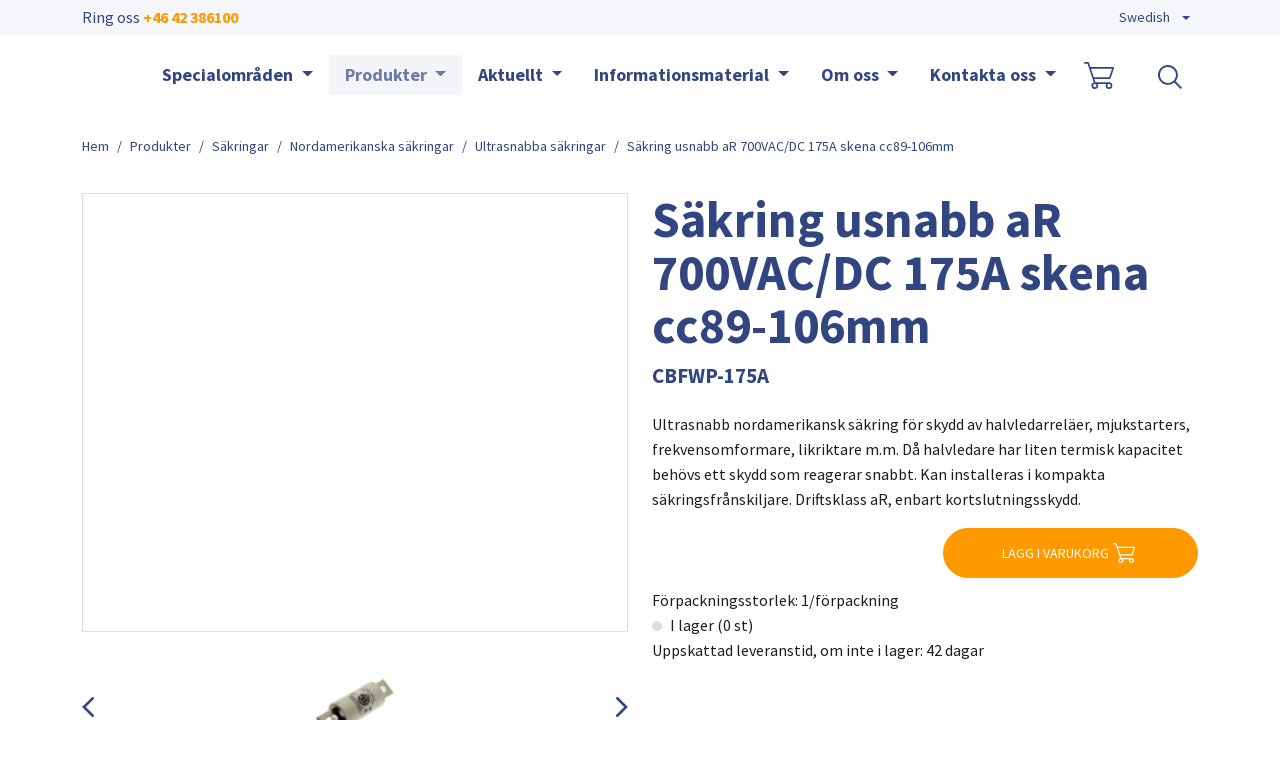

--- FILE ---
content_type: text/html; charset=utf-8
request_url: https://www.chscontrols.se/produkter/sakringar/nordamerikanska-sakringar/ultrasnabba-sakringar/sakring-usnabb-ar-700vac-dc-175a-skena-cc89-106mm
body_size: 19147
content:
<!DOCTYPE html>
<html dir="ltr" lang="sv-SE">
<head>

<meta charset="utf-8">
<!-- 
	t3kit10 | t3kit.com

	This website is powered by TYPO3 - inspiring people to share!
	TYPO3 is a free open source Content Management Framework initially created by Kasper Skaarhoj and licensed under GNU/GPL.
	TYPO3 is copyright 1998-2026 of Kasper Skaarhoj. Extensions are copyright of their respective owners.
	Information and contribution at https://typo3.org/
-->



<title>Säkring usnabb aR 700VAC/DC 175A skena cc89-106mm - CHS Controls</title>
<meta name="generator" content="TYPO3 CMS" />
<meta name="description" content="t3kit project. A TYPO3 based web development eco-system." />
<meta name="keywords" content="TYPO3, t3kit" />
<meta name="author" content="t3kit team" />
<meta name="viewport" content="width=device-width, initial-scale=1, shrink-to-fit=no" />
<meta name="twitter:card" content="summary" />


<link rel="stylesheet" href="/typo3conf/ext/pxa_product_manager/Resources/Public/Css/product_manager_basic.css" media="all">
<link href="/typo3conf/ext/theme_chscontrol/Resources/Public/assets/production/Css/main-8414db47b1.css" rel="stylesheet" >
<link onload="this.media='all'" media="print" href="/typo3conf/ext/theme_chscontrol/Resources/Public/assets/production/Css/lightbox--async-ff508cabb9.css" rel="stylesheet" >



<script async="async" src="/typo3conf/ext/theme_chscontrol/Resources/Public/assets/production/Js/bootstrap--async-p1-ef4c54822c.js"></script>
<script async="async" src="/typo3conf/ext/theme_chscontrol/Resources/Public/assets/production/Js/swiperjs--async-p1-99466d463f.js"></script>


<link rel="apple-touch-icon" sizes="180x180" href="/typo3conf/ext/theme_chscontrol/Resources/Public/assets/Favicons/apple-touch-icon.png?v=0758980">
<link rel="icon" type="image/png" sizes="32x32" href="/typo3conf/ext/theme_chscontrol/Resources/Public/assets/Favicons/favicon-32x32.png?v=0758980">
<link rel="icon" type="image/png" sizes="16x16" href="/typo3conf/ext/theme_chscontrol/Resources/Public/assets/Favicons/favicon-16x16.png?v=0758980">
<link rel="manifest" href="/typo3conf/ext/theme_chscontrol/Resources/Public/assets/Favicons/site.webmanifest?v=0758980">
<link rel="mask-icon" href="/typo3conf/ext/theme_chscontrol/Resources/Public/assets/Favicons/safari-pinned-tab.svg?v=0758980" color="#6d6d6d">
<link rel="shortcut icon" href="/typo3conf/ext/theme_chscontrol/Resources/Public/assets/Favicons/favicon.ico?v=0758980">
<meta name="msapplication-TileColor" content="#2b5797">
<meta name="msapplication-config" content="/typo3conf/ext/theme_chscontrol/Resources/Public/assets/Favicons/browserconfig.xml?v=0758980">
<meta name="theme-color" content="#ffffff">    <link rel="preconnect" href="https://fonts.googleapis.com">
    <link rel="preconnect" href="https://fonts.gstatic.com" crossorigin>
    <link href="https://fonts.googleapis.com/css2?family=Source+Sans+Pro:wght@400;700&display=swap" rel="stylesheet"><!-- Google Tag Manager -->
<script>
  (function(w,d,s,l,i){w[l]=w[l]||[];w[l].push({'gtm.start': new Date().getTime(),event:'gtm.js'});var f=d.getElementsByTagName(s)[0],j=d.createElement(s),dl=l!='dataLayer'?'&l='+l:'';j.async=true;j.src='https://www.googletagmanager.com/gtm.js?id='+i+dl;f.parentNode.insertBefore(j,f);})(window,document,'script','dataLayer','GTM-PWMJLVF');
</script>
<!-- End Google Tag Manager -->
<meta name="google-site-verification" content="zFPt1ZPpIDFbCXRiPSvOZnA7xfGwYXJ1yOMKrkxcVOI" /><!-- Meta Pixel Code -->
<script>
!function(f,b,e,v,n,t,s)
{if(f.fbq)return;n=f.fbq=function(){n.callMethod?
n.callMethod.apply(n,arguments):n.queue.push(arguments)};
if(!f._fbq)f._fbq=n;n.push=n;n.loaded=!0;n.version='2.0';
n.queue=[];t=b.createElement(e);t.async=!0;
t.src=v;s=b.getElementsByTagName(e)[0];
s.parentNode.insertBefore(t,s)}(window, document,'script','https://connect.facebook.net/en_US/fbevents.js');
fbq('init', '1555972025358818');
fbq('track', 'PageView');
</script>
<noscript><img height="1" width="1" style="display:none" src="https://www.facebook.com/tr?id=1555972025358818&ev=PageView&noscript=1" /></noscript>
<!-- End Meta Pixel Code --><script id="mcjs">
      !function(c,h,i,m,p)
      {
        ((m = c.createElement(h)),
        (p = c.getElementsByTagName(h)[0]),
        (m.async = 1),
        (m.src = i),
        p.parentNode.insertBefore(m, p))
      }
      (document,"script","https://chimpstatic.com/mcjs-connected/js/users/7cf8d5bdc238cd08184655baa/b680385018613b6d5ca944da4.js");
</script><!-- CookieConsentScript -->
<script id="CookieConsent" src=https://policy.app.cookieinformation.com/uc.js
data-culture="SV" data-gcm-version="2.0" type="text/javascript"></script>
<link rel="canonical" href="https://www.chscontrols.se/produkter/sakringar/nordamerikanska-sakringar/ultrasnabba-sakringar/sakring-usnabb-ar-700vac-dc-175a-skena-cc89-106mm"/>

<link rel="alternate" hreflang="sv-SE" href="https://www.chscontrols.se/produkter/sakringar/nordamerikanska-sakringar/ultrasnabba-sakringar/sakring-usnabb-ar-700vac-dc-175a-skena-cc89-106mm"/>
<link rel="alternate" hreflang="en-US" href="https://www.chscontrols.se/en/products/fuses/north-american-fuses/high-speed-fuses/fuse-ufast-ar-700vac-dc-175a-blade-cc89-106mm"/>
<link rel="alternate" hreflang="x-default" href="https://www.chscontrols.se/produkter/sakringar/nordamerikanska-sakringar/ultrasnabba-sakringar/sakring-usnabb-ar-700vac-dc-175a-skena-cc89-106mm"/>
</head>
<body>








<div id="top"></div>



  

<header class="header site-header  sticky-header">

  
    <div class="frame-default">
  

  <div id="c1" class="ctype__siteHeader 0 0
    ">
    

    

    

  <div class="ce-site-header">

    

<div class="skip-link__wrp">
  <a href="#main" class="skip-link visually-hidden-focusable">
    Skip to main content
  </a>
</div>




    
      
    

    
      
        
      
    

    
      <div class="ce-site-header__top-wrp">
          <div class="ce-site-header__top container">

            
              
                <div class="ce-site-header__top-contacts-wrp">
                  <div class="top-nav__phone">
                    Ring oss <a href="tel:+4642386100" class="top-nav__phone-item top-nav__link">
                    +46 42 386100
                    </a>
                  </div>
                </div>
              
            

            
                
  <div class="ce-site-header__top-meta-menu-wrp">
    <div class="ce-site-header__top-meta-menu">
        <ul class="ce-site-header__top-meta-menu-list">
          
        </ul>
    </div>
  </div>

            

            
              <div class="ce-site-header__top-langmenu-wrp navbar">
                <div class="ce-site-header__top-langmenu dropdown">
                  
        
          
            <a class="ce-site-header__language-menu-link dropdown-toggle main-navigation__item-link" href="#"
              role="button"
              data-bs-toggle="dropdown"
              aria-expanded="false">
              <span class="main-flag-language flag-language">Swedish <span class="t3js-icon icon icon-size-small icon-state-default icon-flags-se" data-identifier="flags-se">
	<span class="icon-markup">
<img src="/typo3/sysext/core/Resources/Public/Icons/Flags/SE.png" width="16" height="16" alt="" />
	</span>
	
</span></span>
              <span class="main-flag-language-icon flag-language">
                <svg xmlns="http://www.w3.org/2000/svg" width="20" height="20" fill="currentColor" class="bi bi-globe" viewBox="0 0 16 16" focusable="false" aria-hidden="true">
  <path d="M0 8a8 8 0 1 1 16 0A8 8 0 0 1 0 8zm7.5-6.923c-.67.204-1.335.82-1.887 1.855A7.97 7.97 0 0 0 5.145 4H7.5V1.077zM4.09 4a9.267 9.267 0 0 1 .64-1.539 6.7 6.7 0 0 1 .597-.933A7.025 7.025 0 0 0 2.255 4H4.09zm-.582 3.5c.03-.877.138-1.718.312-2.5H1.674a6.958 6.958 0 0 0-.656 2.5h2.49zM4.847 5a12.5 12.5 0 0 0-.338 2.5H7.5V5H4.847zM8.5 5v2.5h2.99a12.495 12.495 0 0 0-.337-2.5H8.5zM4.51 8.5a12.5 12.5 0 0 0 .337 2.5H7.5V8.5H4.51zm3.99 0V11h2.653c.187-.765.306-1.608.338-2.5H8.5zM5.145 12c.138.386.295.744.468 1.068.552 1.035 1.218 1.65 1.887 1.855V12H5.145zm.182 2.472a6.696 6.696 0 0 1-.597-.933A9.268 9.268 0 0 1 4.09 12H2.255a7.024 7.024 0 0 0 3.072 2.472zM3.82 11a13.652 13.652 0 0 1-.312-2.5h-2.49c.062.89.291 1.733.656 2.5H3.82zm6.853 3.472A7.024 7.024 0 0 0 13.745 12H11.91a9.27 9.27 0 0 1-.64 1.539 6.688 6.688 0 0 1-.597.933zM8.5 12v2.923c.67-.204 1.335-.82 1.887-1.855.173-.324.33-.682.468-1.068H8.5zm3.68-1h2.146c.365-.767.594-1.61.656-2.5h-2.49a13.65 13.65 0 0 1-.312 2.5zm2.802-3.5a6.959 6.959 0 0 0-.656-2.5H12.18c.174.782.282 1.623.312 2.5h2.49zM11.27 2.461c.247.464.462.98.64 1.539h1.835a7.024 7.024 0 0 0-3.072-2.472c.218.284.418.598.597.933zM10.855 4a7.966 7.966 0 0 0-.468-1.068C9.835 1.897 9.17 1.282 8.5 1.077V4h2.355z"/>
</svg>
              </span>
            </a>
          
        
          
        
        <div class="ce-site-header__language-menu-box dropdown-menu">
          <div class="ce-site-header__language-menu-box-content container">
            <ul class="ce-site-header__language-menu-box-content-list">
              
                
              
                
                    <li>
                      
                          <a href="/en/products/fuses/north-american-fuses/high-speed-fuses/fuse-ufast-ar-700vac-dc-175a-blade-cc89-106mm" class="ce-site-header__language-menu-box-item">
                            English <span class="t3js-icon icon icon-size-small icon-state-default icon-flags-gb" data-identifier="flags-gb">
	<span class="icon-markup">
<img src="/typo3/sysext/core/Resources/Public/Icons/Flags/GB.png" width="16" height="16" alt="" />
	</span>
	
</span>
                          </a>
                      
                    </li>
                
              
            </ul>
          </div>
        </div>

                </div>
              </div>
            

            

          </div>
      </div>
    

    <div class="ce-site-header__main-navigation-wrp">

      

    
    <nav id="main-navigation"
      aria-label="Primary"
      class="main-navigation main-navigation-expand-lg navbar">
      <div class="main-navigation__container
        main-navigation-toggler-right
         container">

        
          <div class="main-navigation__logo navbar-brand">
            
  <div class="ce-site-header__logo-wrp">
    <div class="ce-site-header__logo">
      
      
        


  

<div class="svg-partial">
  
      <a href="/" class="svg-partial__link">
        <div class="svg-partial__simple">
          



<img class="svg-partial__item svg-fluid" loading="lazy" src="/fileadmin/user_upload/CHScontrols-logo.svg" width="110" height="57" alt="" />



        </div>
      </a>
    
</div>







      
    </div>
  </div>

          </div>
        

        <span id="mobileCartContainer"></span>

        <button class="main-navigation-toggler" type="button" data-bs-toggle="collapse" data-bs-target="#mainNavigation" aria-controls="mainNavigation" aria-expanded="false" aria-label="Toggle navigation">
          <span class="main-navigation-toggler-icon"></span>
        </button>

        <div class="main-navigation__items-wrp collapse navbar-collapse  inside" id="mainNavigation">
          <ul class="main-navigation__list  sticky-menu">

            
              <li class="main-navigation__item 117   dropdown  big-menu-wrp">

                
                    

  <a href="#"
    id="navbarDropdown117"
    class="main-navigation__item-link
       dropdown-toggle"
    role="button"
    data-bs-toggle="dropdown"
    aria-expanded="false">
      Specialområden
  </a>

  
      
  
  <div class="main-navigation__dropdown-item-list dropdown-menu big-menu-dropdown
    "
    aria-labelledby="navbarDropdown117" id="dropdown-big-menu">

    <div class=" container">
      
      <div class="row">
        
          
            <div class="col-lg-3">
          
          
              
              <ul class="main-navigation__big-dropdown-item-list _sub-menu-level-2">
                <li class="main-navigation__dropdown-item-wrp  125">

                  
                      
                          
  <a href="/specialomraden/sakringar"
    class="main-navigation__dropdown-item-link  "
    
    
    >

    
        <span class="main-navigation__item-link-title">
          Säkringar
        </span>
      
  </a>

                        
                    
                  

                  
                  
                      <ul class="main-navigation__big-dropdown-item-list _sub-menu-level-3 collapse mobile-menu-links-collapse" id="child-1">
                        
                      </ul>
                  
                  
                </li>
              </ul>
              
            
          
        
          
          
              
              <ul class="main-navigation__big-dropdown-item-list _sub-menu-level-2">
                <li class="main-navigation__dropdown-item-wrp  944">

                  
                      
                          
  <a href="/specialomraden/kraftmotstand"
    class="main-navigation__dropdown-item-link  "
    
    
    >

    
        <span class="main-navigation__item-link-title">
          Kraftmotstånd
        </span>
      
  </a>

                        
                    
                  

                  
                  
                      <ul class="main-navigation__big-dropdown-item-list _sub-menu-level-3 collapse mobile-menu-links-collapse" id="child-2">
                        
                      </ul>
                  
                  
                </li>
              </ul>
              
            
          
        
          
          
              
              <ul class="main-navigation__big-dropdown-item-list _sub-menu-level-2">
                <li class="main-navigation__dropdown-item-wrp  127">

                  
                      
                          
  <a href="/specialomraden/flygplatsbelysning"
    class="main-navigation__dropdown-item-link  "
    
    
    >

    
        <span class="main-navigation__item-link-title">
          Flygplatsbelysning
        </span>
      
  </a>

                        
                    
                  

                  
                  
                      <ul class="main-navigation__big-dropdown-item-list _sub-menu-level-3 collapse mobile-menu-links-collapse" id="child-3">
                        
                      </ul>
                  
                  
                </li>
              </ul>
              
            
          
        
          
          
              </div><div class="col-lg-3">
            
          
        
          
          
              
              <ul class="main-navigation__big-dropdown-item-list _sub-menu-level-2">
                <li class="main-navigation__dropdown-item-wrp  128">

                  
                      
                          
  <a href="/specialomraden/maskinbyggare-oem"
    class="main-navigation__dropdown-item-link  "
    
    
    >

    
        <span class="main-navigation__item-link-title">
          Produkter för OEM
        </span>
      
  </a>

                        
                    
                  

                  
                  
                      <ul class="main-navigation__big-dropdown-item-list _sub-menu-level-3 collapse mobile-menu-links-collapse" id="child-5">
                        
                      </ul>
                  
                  
                </li>
              </ul>
              
            
          
        
          
          
              
              <ul class="main-navigation__big-dropdown-item-list _sub-menu-level-2">
                <li class="main-navigation__dropdown-item-wrp  129">

                  
                      
                          
  <a href="/specialomraden/elutrustning-nordamerikansk-standard"
    class="main-navigation__dropdown-item-link  "
    
    
    >

    
        <span class="main-navigation__item-link-title">
          Elutrustning, Nordamerikansk Standard
        </span>
      
  </a>

                        
                    
                  

                  
                  
                      <ul class="main-navigation__big-dropdown-item-list _sub-menu-level-3 collapse mobile-menu-links-collapse" id="child-6">
                        
                      </ul>
                  
                  
                </li>
              </ul>
              
            
          
        
          
          
              
              <ul class="main-navigation__big-dropdown-item-list _sub-menu-level-2">
                <li class="main-navigation__dropdown-item-wrp  126">

                  
                      
                          
  <a href="/specialomraden/industri-kraftdistribution"
    class="main-navigation__dropdown-item-link  "
    
    
    >

    
        <span class="main-navigation__item-link-title">
          Industri, kraftdistribution
        </span>
      
  </a>

                        
                    
                  

                  
                  
                      <ul class="main-navigation__big-dropdown-item-list _sub-menu-level-3 collapse mobile-menu-links-collapse" id="child-7">
                        
                      </ul>
                  
                  
                </li>
              </ul>
              
            
          
            </div>
          
        
      </div>
    </div>
  </div>

    


                  

              </li>
            
              <li class="main-navigation__item 77  active  dropdown  big-menu-wrp">

                
                    

  <a href="#"
    id="navbarDropdown77"
    class="main-navigation__item-link
       dropdown-toggle"
    role="button"
    data-bs-toggle="dropdown"
    aria-expanded="false">
      Produkter
  </a>

  
      
  
  <div class="main-navigation__dropdown-item-list dropdown-menu big-menu-dropdown
     show-parent-link"
    aria-labelledby="navbarDropdown77" id="dropdown-big-menu">

    <div class=" container">
      
        <div class="main-navigation__dropdown-item  active 77">
          
  <a href="/produkter"
    class="main-navigation__dropdown-item-link main-navigation__dropdown-item-parent-link   active"
    
    
    >

    
        <span class="main-navigation__item-link-title">
          Produkter
        </span>
      
  </a>

        </div>
      
      <div class="row">
        
          
            <div class="col-lg-3">
          
          
              
              <ul class="main-navigation__big-dropdown-item-list _sub-menu-level-2">
                <li class="main-navigation__dropdown-item-wrp  active 225">

                  
                      
                          
  <a href="/produkter/sakringar"
    class="main-navigation__dropdown-item-link main-navigation__dropdown-item-parent-link-with-child   active"
    
    
    >

    
        <span class="main-navigation__item-link-title">
          Säkringar
        </span>
      
  </a>

                        
                    
                  
                    <a class="mobile-menu-toggler stretched-link collapsed" href="#" data-bs-toggle="collapse" data-bs-target="#child-1" aria-controls="child-1" aria-expanded="false" aria-label="Toggle mobile menu links">
                      <svg xmlns="http://www.w3.org/2000/svg" width="30" height="30" fill="currentColor" class="bi bi-plus" viewBox="0 0 16 16" focusable="false" aria-hidden="true">
  <path d="M8 4a.5.5 0 0 1 .5.5v3h3a.5.5 0 0 1 0 1h-3v3a.5.5 0 0 1-1 0v-3h-3a.5.5 0 0 1 0-1h3v-3A.5.5 0 0 1 8 4z"/>
</svg>
                    </a>
                  

                  
                  
                      <ul class="main-navigation__big-dropdown-item-list _sub-menu-level-3 collapse mobile-menu-links-collapse" id="child-1">
                        
                          
                            <li class="main-navigation__dropdown-item  227">
                              
  <a href="/produkter/sakringar/cylindersakringar"
    class="main-navigation__dropdown-item-link main-navigation__dropdown-item-child-link  "
    
    
    >

    
        <span class="main-navigation__item-link-title">
          Cylindersäkringar
        </span>
      
  </a>

                            </li>
                          
                        
                          
                            <li class="main-navigation__dropdown-item  269">
                              
  <a href="/produkter/sakringar/knivsakringar"
    class="main-navigation__dropdown-item-link main-navigation__dropdown-item-child-link  "
    
    
    >

    
        <span class="main-navigation__item-link-title">
          Knivsäkringar
        </span>
      
  </a>

                            </li>
                          
                        
                          
                            <li class="main-navigation__dropdown-item  270">
                              
  <a href="/produkter/sakringar/fyrkantsakringar"
    class="main-navigation__dropdown-item-link main-navigation__dropdown-item-child-link  "
    
    
    >

    
        <span class="main-navigation__item-link-title">
          Fyrkantsäkringar
        </span>
      
  </a>

                            </li>
                          
                        
                          
                            <li class="main-navigation__dropdown-item  283">
                              
  <a href="/produkter/sakringar/mikrobrytare-kniv-fyrkantsakringar"
    class="main-navigation__dropdown-item-link main-navigation__dropdown-item-child-link  "
    
    
    >

    
        <span class="main-navigation__item-link-title">
          Mikrobrytare kniv, fyrkantsäkringar
        </span>
      
  </a>

                            </li>
                          
                        
                          
                            <li class="main-navigation__dropdown-item  274">
                              
  <a href="/produkter/sakringar/neozed-sakringar"
    class="main-navigation__dropdown-item-link main-navigation__dropdown-item-child-link  "
    
    
    >

    
        <span class="main-navigation__item-link-title">
          Neozed- och Diazedsäkringar
        </span>
      
  </a>

                            </li>
                          
                        
                          
                            <li class="main-navigation__dropdown-item  273">
                              
  <a href="/produkter/sakringar/bs88-sakringar"
    class="main-navigation__dropdown-item-link main-navigation__dropdown-item-child-link  "
    
    
    >

    
        <span class="main-navigation__item-link-title">
          BS88 säkringar
        </span>
      
  </a>

                            </li>
                          
                        
                          
                            <li class="main-navigation__dropdown-item  active 239">
                              
  <a href="/produkter/sakringar/nordamerikanska-sakringar"
    class="main-navigation__dropdown-item-link main-navigation__dropdown-item-child-link   active"
    
    
    >

    
        <span class="main-navigation__item-link-title">
          Nordamerikanska säkringar
        </span>
      
  </a>

                            </li>
                          
                        
                          
                            <li class="main-navigation__dropdown-item  284">
                              
  <a href="/produkter/sakringar/mellanspanningssakringar"
    class="main-navigation__dropdown-item-link main-navigation__dropdown-item-child-link  "
    
    
    >

    
        <span class="main-navigation__item-link-title">
          Mellanspänningssäkringar
        </span>
      
  </a>

                            </li>
                          
                        
                          
                            <li class="main-navigation__dropdown-item  285">
                              
  <a href="/produkter/sakringar/ovriga-sakringar"
    class="main-navigation__dropdown-item-link main-navigation__dropdown-item-child-link  "
    
    
    >

    
        <span class="main-navigation__item-link-title">
          Övriga säkringar
        </span>
      
  </a>

                            </li>
                          
                        
                      </ul>
                  
                  
                </li>
              </ul>
              
            
          
        
          
          
              
              <ul class="main-navigation__big-dropdown-item-list _sub-menu-level-2">
                <li class="main-navigation__dropdown-item-wrp  306">

                  
                      
                          
  <a href="/produkter/skydd-for-solcellsmoduler"
    class="main-navigation__dropdown-item-link main-navigation__dropdown-item-parent-link-with-child  "
    
    
    >

    
        <span class="main-navigation__item-link-title">
          Skydd för solcellspaneler
        </span>
      
  </a>

                        
                    
                  
                    <a class="mobile-menu-toggler stretched-link collapsed" href="#" data-bs-toggle="collapse" data-bs-target="#child-2" aria-controls="child-2" aria-expanded="false" aria-label="Toggle mobile menu links">
                      <svg xmlns="http://www.w3.org/2000/svg" width="30" height="30" fill="currentColor" class="bi bi-plus" viewBox="0 0 16 16" focusable="false" aria-hidden="true">
  <path d="M8 4a.5.5 0 0 1 .5.5v3h3a.5.5 0 0 1 0 1h-3v3a.5.5 0 0 1-1 0v-3h-3a.5.5 0 0 1 0-1h3v-3A.5.5 0 0 1 8 4z"/>
</svg>
                    </a>
                  

                  
                  
                      <ul class="main-navigation__big-dropdown-item-list _sub-menu-level-3 collapse mobile-menu-links-collapse" id="child-2">
                        
                          
                            <li class="main-navigation__dropdown-item  307">
                              
  <a href="/produkter/skydd-for-solcellsmoduler/pv-modulskydd"
    class="main-navigation__dropdown-item-link main-navigation__dropdown-item-child-link  "
    
    
    >

    
        <span class="main-navigation__item-link-title">
          PV modulskydd
        </span>
      
  </a>

                            </li>
                          
                        
                          
                            <li class="main-navigation__dropdown-item  309">
                              
  <a href="/produkter/skydd-for-solcellsmoduler/brandmansbrytare"
    class="main-navigation__dropdown-item-link main-navigation__dropdown-item-child-link  "
    
    
    >

    
        <span class="main-navigation__item-link-title">
          Brandmansbrytare
        </span>
      
  </a>

                            </li>
                          
                        
                          
                            <li class="main-navigation__dropdown-item  312">
                              
  <a href="/produkter/skydd-for-solcellspaneler/cylindersakringar-gpv"
    class="main-navigation__dropdown-item-link main-navigation__dropdown-item-child-link  "
    
    
    >

    
        <span class="main-navigation__item-link-title">
          Cylindersäkringar gPV
        </span>
      
  </a>

                            </li>
                          
                        
                          
                            <li class="main-navigation__dropdown-item  313">
                              
  <a href="/produkter/skydd-for-solcellsmoduler/knivsakringar-gpv-gr"
    class="main-navigation__dropdown-item-link main-navigation__dropdown-item-child-link  "
    
    
    >

    
        <span class="main-navigation__item-link-title">
          Knivsäkringar gPV, gR
        </span>
      
  </a>

                            </li>
                          
                        
                          
                            <li class="main-navigation__dropdown-item  314">
                              
  <a href="/produkter/skydd-for-solcellspaneler/overspanningsskydd"
    class="main-navigation__dropdown-item-link main-navigation__dropdown-item-child-link  "
    
    
    >

    
        <span class="main-navigation__item-link-title">
          Överspänningsskydd
        </span>
      
  </a>

                            </li>
                          
                        
                          
                            <li class="main-navigation__dropdown-item  315">
                              
  <a href="/produkter/skydd-for-solcellspaneler/dc-lastbrytare"
    class="main-navigation__dropdown-item-link main-navigation__dropdown-item-child-link  "
    
    
    >

    
        <span class="main-navigation__item-link-title">
          DC lastbrytare
        </span>
      
  </a>

                            </li>
                          
                        
                      </ul>
                  
                  
                </li>
              </ul>
              
            
          
        
          
          
              </div><div class="col-lg-3">
            
          
        
          
          
              
              <ul class="main-navigation__big-dropdown-item-list _sub-menu-level-2">
                <li class="main-navigation__dropdown-item-wrp  1039">

                  
                      
                          
  <a href="/produkter/telarc-kontaktorer"
    class="main-navigation__dropdown-item-link main-navigation__dropdown-item-parent-link-with-child  "
    
    
    >

    
        <span class="main-navigation__item-link-title">
          Telarc kontaktorer
        </span>
      
  </a>

                        
                    
                  
                    <a class="mobile-menu-toggler stretched-link collapsed" href="#" data-bs-toggle="collapse" data-bs-target="#child-4" aria-controls="child-4" aria-expanded="false" aria-label="Toggle mobile menu links">
                      <svg xmlns="http://www.w3.org/2000/svg" width="30" height="30" fill="currentColor" class="bi bi-plus" viewBox="0 0 16 16" focusable="false" aria-hidden="true">
  <path d="M8 4a.5.5 0 0 1 .5.5v3h3a.5.5 0 0 1 0 1h-3v3a.5.5 0 0 1-1 0v-3h-3a.5.5 0 0 1 0-1h3v-3A.5.5 0 0 1 8 4z"/>
</svg>
                    </a>
                  

                  
                  
                      <ul class="main-navigation__big-dropdown-item-list _sub-menu-level-3 collapse mobile-menu-links-collapse" id="child-4">
                        
                          
                            <li class="main-navigation__dropdown-item  1040">
                              
  <a href="/produkter/telarc-kontaktorer/dc-kontaktorer-och-franskiljare"
    class="main-navigation__dropdown-item-link main-navigation__dropdown-item-child-link  "
    
    
    >

    
        <span class="main-navigation__item-link-title">
          DC kontaktorer och frånskiljare
        </span>
      
  </a>

                            </li>
                          
                        
                          
                            <li class="main-navigation__dropdown-item  1041">
                              
  <a href="/produkter/telarc-kontaktorer/r-series-modulara-skenkontaktorer"
    class="main-navigation__dropdown-item-link main-navigation__dropdown-item-child-link  "
    
    
    >

    
        <span class="main-navigation__item-link-title">
          R Series modulära skenkontaktorer
        </span>
      
  </a>

                            </li>
                          
                        
                          
                            <li class="main-navigation__dropdown-item  1042">
                              
  <a href="/produkter/telarc-kontaktorer/hb-series-dc-snabbrytare"
    class="main-navigation__dropdown-item-link main-navigation__dropdown-item-child-link  "
    
    
    >

    
        <span class="main-navigation__item-link-title">
          HB Series DC snabbrytare
        </span>
      
  </a>

                            </li>
                          
                        
                      </ul>
                  
                  
                </li>
              </ul>
              
            
          
        
          
          
              
              <ul class="main-navigation__big-dropdown-item-list _sub-menu-level-2">
                <li class="main-navigation__dropdown-item-wrp  975">

                  
                      
                          
  <a href="/produkter/grace-frontpaneler-och-spanningsindikering"
    class="main-navigation__dropdown-item-link main-navigation__dropdown-item-parent-link-with-child  "
    
    
    >

    
        <span class="main-navigation__item-link-title">
          Grace frontpaneler &amp; spänningsindikering
        </span>
      
  </a>

                        
                    
                  
                    <a class="mobile-menu-toggler stretched-link collapsed" href="#" data-bs-toggle="collapse" data-bs-target="#child-5" aria-controls="child-5" aria-expanded="false" aria-label="Toggle mobile menu links">
                      <svg xmlns="http://www.w3.org/2000/svg" width="30" height="30" fill="currentColor" class="bi bi-plus" viewBox="0 0 16 16" focusable="false" aria-hidden="true">
  <path d="M8 4a.5.5 0 0 1 .5.5v3h3a.5.5 0 0 1 0 1h-3v3a.5.5 0 0 1-1 0v-3h-3a.5.5 0 0 1 0-1h3v-3A.5.5 0 0 1 8 4z"/>
</svg>
                    </a>
                  

                  
                  
                      <ul class="main-navigation__big-dropdown-item-list _sub-menu-level-3 collapse mobile-menu-links-collapse" id="child-5">
                        
                          
                            <li class="main-navigation__dropdown-item  1064">
                              
  <a href="/produkter/grace-frontpaneler-och-spanningsindikering/frontpaneler"
    class="main-navigation__dropdown-item-link main-navigation__dropdown-item-child-link  "
    
    
    >

    
        <span class="main-navigation__item-link-title">
          Frontpaneler
        </span>
      
  </a>

                            </li>
                          
                        
                          
                            <li class="main-navigation__dropdown-item  978">
                              
  <a href="/produkter/grace-frontpaneler-och-spanningsindikering/chekvolt-spanningsindikator/matport"
    class="main-navigation__dropdown-item-link main-navigation__dropdown-item-child-link  "
    
    
    >

    
        <span class="main-navigation__item-link-title">
          ChekVolt spänningsindikator/mätport
        </span>
      
  </a>

                            </li>
                          
                        
                          
                            <li class="main-navigation__dropdown-item  1069">
                              
  <a href="/produkter/grace-frontpaneler-och-spanningsindikering/spanningsindikering-och-matning"
    class="main-navigation__dropdown-item-link main-navigation__dropdown-item-child-link  "
    
    
    >

    
        <span class="main-navigation__item-link-title">
          Spänningsindikering och mätning
        </span>
      
  </a>

                            </li>
                          
                        
                          
                            <li class="main-navigation__dropdown-item  1043">
                              
  <a href="/produkter/grace-frontpaneler-och-spanningsindikering/proxxi-barbar-spanningsindikator"
    class="main-navigation__dropdown-item-link main-navigation__dropdown-item-child-link  "
    
    
    >

    
        <span class="main-navigation__item-link-title">
          Proxxi bärbar spänningsindikator
        </span>
      
  </a>

                            </li>
                          
                        
                          
                            <li class="main-navigation__dropdown-item  1068">
                              
  <a href="/produkter/grace-frontpaneler-och-spanningsindikering/gracesense-hot-spot-monitor"
    class="main-navigation__dropdown-item-link main-navigation__dropdown-item-child-link  "
    
    
    >

    
        <span class="main-navigation__item-link-title">
          GraceSense Hot Spot monitor
        </span>
      
  </a>

                            </li>
                          
                        
                      </ul>
                  
                  
                </li>
              </ul>
              
            
          
        
          
          
              
              <ul class="main-navigation__big-dropdown-item-list _sub-menu-level-2">
                <li class="main-navigation__dropdown-item-wrp  261">

                  
                      
                          
  <a href="/produkter/lagspanningsapparater"
    class="main-navigation__dropdown-item-link main-navigation__dropdown-item-parent-link-with-child  "
    
    
    >

    
        <span class="main-navigation__item-link-title">
          Lågspänningsapparater
        </span>
      
  </a>

                        
                    
                  
                    <a class="mobile-menu-toggler stretched-link collapsed" href="#" data-bs-toggle="collapse" data-bs-target="#child-6" aria-controls="child-6" aria-expanded="false" aria-label="Toggle mobile menu links">
                      <svg xmlns="http://www.w3.org/2000/svg" width="30" height="30" fill="currentColor" class="bi bi-plus" viewBox="0 0 16 16" focusable="false" aria-hidden="true">
  <path d="M8 4a.5.5 0 0 1 .5.5v3h3a.5.5 0 0 1 0 1h-3v3a.5.5 0 0 1-1 0v-3h-3a.5.5 0 0 1 0-1h3v-3A.5.5 0 0 1 8 4z"/>
</svg>
                    </a>
                  

                  
                  
                      <ul class="main-navigation__big-dropdown-item-list _sub-menu-level-3 collapse mobile-menu-links-collapse" id="child-6">
                        
                          
                            <li class="main-navigation__dropdown-item  1072">
                              
  <a href="/produkter/lagspanningsapparater/effektbrytare"
    class="main-navigation__dropdown-item-link main-navigation__dropdown-item-child-link  "
    
    
    >

    
        <span class="main-navigation__item-link-title">
          Effektbrytare
        </span>
      
  </a>

                            </li>
                          
                        
                          
                            <li class="main-navigation__dropdown-item  989">
                              
  <a href="/produkter/lagspanningsapparater/dvargbrytare-jordfelsbrytare"
    class="main-navigation__dropdown-item-link main-navigation__dropdown-item-child-link  "
    
    
    >

    
        <span class="main-navigation__item-link-title">
          Dvärgbrytare, jordfelsbrytare
        </span>
      
  </a>

                            </li>
                          
                        
                          
                            <li class="main-navigation__dropdown-item  1172">
                              
  <a href="/produkter/lagspanningsapparater/sakerhetsbrytare"
    class="main-navigation__dropdown-item-link main-navigation__dropdown-item-child-link  "
    
    
    >

    
        <span class="main-navigation__item-link-title">
          Säkerhetsbrytare
        </span>
      
  </a>

                            </li>
                          
                        
                          
                            <li class="main-navigation__dropdown-item  331">
                              
  <a href="/produkter/lagspanningsapparater/lastbrytare"
    class="main-navigation__dropdown-item-link main-navigation__dropdown-item-child-link  "
    
    
    >

    
        <span class="main-navigation__item-link-title">
          Lastbrytare
        </span>
      
  </a>

                            </li>
                          
                        
                          
                            <li class="main-navigation__dropdown-item  332">
                              
  <a href="/produkter/lagspanningsapparater/sakringslastbrytare"
    class="main-navigation__dropdown-item-link main-navigation__dropdown-item-child-link  "
    
    
    >

    
        <span class="main-navigation__item-link-title">
          Säkringslastbrytare
        </span>
      
  </a>

                            </li>
                          
                        
                          
                            <li class="main-navigation__dropdown-item  1076">
                              
  <a href="/produkter/lagspanningsapparater/motorstyrning"
    class="main-navigation__dropdown-item-link main-navigation__dropdown-item-child-link  "
    
    
    >

    
        <span class="main-navigation__item-link-title">
          Motorstyrning
        </span>
      
  </a>

                            </li>
                          
                        
                          
                            <li class="main-navigation__dropdown-item  1084">
                              
  <a href="/produkter/lagspanningsapparater/transformatorer-ul"
    class="main-navigation__dropdown-item-link main-navigation__dropdown-item-child-link  "
    
    
    >

    
        <span class="main-navigation__item-link-title">
          Transformatorer, UL
        </span>
      
  </a>

                            </li>
                          
                        
                          
                            <li class="main-navigation__dropdown-item  1088">
                              
  <a href="/produkter/lagspanningsapparater/lageskopplare-och-givare"
    class="main-navigation__dropdown-item-link main-navigation__dropdown-item-child-link  "
    
    
    >

    
        <span class="main-navigation__item-link-title">
          Lägeskopplare och givare
        </span>
      
  </a>

                            </li>
                          
                        
                          
                            <li class="main-navigation__dropdown-item  1090">
                              
  <a href="/produkter/lagspanningsapparater/manover-och-indikering"
    class="main-navigation__dropdown-item-link main-navigation__dropdown-item-child-link  "
    
    
    >

    
        <span class="main-navigation__item-link-title">
          Manöver och indikering
        </span>
      
  </a>

                            </li>
                          
                        
                          
                            <li class="main-navigation__dropdown-item  343">
                              
  <a href="/produkter/lagspanningsapparater/fordelningsplint"
    class="main-navigation__dropdown-item-link main-navigation__dropdown-item-child-link  "
    
    
    >

    
        <span class="main-navigation__item-link-title">
          Fördelningsplint
        </span>
      
  </a>

                            </li>
                          
                        
                      </ul>
                  
                  
                </li>
              </ul>
              
            
          
        
          
          
              </div><div class="col-lg-3">
            
          
        
          
          
              
              <ul class="main-navigation__big-dropdown-item-list _sub-menu-level-2">
                <li class="main-navigation__dropdown-item-wrp  262">

                  
                      
                          
  <a href="/produkter/installationsprodukter-nordamerika"
    class="main-navigation__dropdown-item-link main-navigation__dropdown-item-parent-link-with-child  "
    
    
    >

    
        <span class="main-navigation__item-link-title">
          Installationsprodukter Nordamerika
        </span>
      
  </a>

                        
                    
                  
                    <a class="mobile-menu-toggler stretched-link collapsed" href="#" data-bs-toggle="collapse" data-bs-target="#child-8" aria-controls="child-8" aria-expanded="false" aria-label="Toggle mobile menu links">
                      <svg xmlns="http://www.w3.org/2000/svg" width="30" height="30" fill="currentColor" class="bi bi-plus" viewBox="0 0 16 16" focusable="false" aria-hidden="true">
  <path d="M8 4a.5.5 0 0 1 .5.5v3h3a.5.5 0 0 1 0 1h-3v3a.5.5 0 0 1-1 0v-3h-3a.5.5 0 0 1 0-1h3v-3A.5.5 0 0 1 8 4z"/>
</svg>
                    </a>
                  

                  
                  
                      <ul class="main-navigation__big-dropdown-item-list _sub-menu-level-3 collapse mobile-menu-links-collapse" id="child-8">
                        
                          
                            <li class="main-navigation__dropdown-item  351">
                              
  <a href="/produkter/installationsprodukter-nordamerika/uttag-och-anslutningsdon"
    class="main-navigation__dropdown-item-link main-navigation__dropdown-item-child-link  "
    
    
    >

    
        <span class="main-navigation__item-link-title">
          Uttag &amp; Anslutningsdon
        </span>
      
  </a>

                            </li>
                          
                        
                          
                            <li class="main-navigation__dropdown-item  1102">
                              
  <a href="/produkter/installationsprodukter-nordamerika/ror-kopplingar-slang"
    class="main-navigation__dropdown-item-link main-navigation__dropdown-item-child-link  "
    
    
    >

    
        <span class="main-navigation__item-link-title">
          Rör, kopplingar, slang
        </span>
      
  </a>

                            </li>
                          
                        
                          
                            <li class="main-navigation__dropdown-item  1104">
                              
  <a href="/produkter/installationsprodukter-nordamerika/kopplingstrad-kabel"
    class="main-navigation__dropdown-item-link main-navigation__dropdown-item-child-link  "
    
    
    >

    
        <span class="main-navigation__item-link-title">
          Kopplingstråd &amp; kabel
        </span>
      
  </a>

                            </li>
                          
                        
                          
                            <li class="main-navigation__dropdown-item  1106">
                              
  <a href="/produkter/installationsprodukter-nordamerika/belysning"
    class="main-navigation__dropdown-item-link main-navigation__dropdown-item-child-link  "
    
    
    >

    
        <span class="main-navigation__item-link-title">
          Belysning
        </span>
      
  </a>

                            </li>
                          
                        
                          
                            <li class="main-navigation__dropdown-item  1108">
                              
  <a href="/produkter/installationsprodukter-nordamerika/kapslingar-kopplingslador"
    class="main-navigation__dropdown-item-link main-navigation__dropdown-item-child-link  "
    
    
    >

    
        <span class="main-navigation__item-link-title">
          Kapslingar &amp; kopplingslådor
        </span>
      
  </a>

                            </li>
                          
                        
                      </ul>
                  
                  
                </li>
              </ul>
              
            
          
        
          
          
              
              <ul class="main-navigation__big-dropdown-item-list _sub-menu-level-2">
                <li class="main-navigation__dropdown-item-wrp  1180">

                  
                      
                          
  <a href="/produkter/ex-klassade-produkter"
    class="main-navigation__dropdown-item-link main-navigation__dropdown-item-parent-link-with-child  "
    
    
    >

    
        <span class="main-navigation__item-link-title">
          Ex-klassade produkter
        </span>
      
  </a>

                        
                    
                  
                    <a class="mobile-menu-toggler stretched-link collapsed" href="#" data-bs-toggle="collapse" data-bs-target="#child-9" aria-controls="child-9" aria-expanded="false" aria-label="Toggle mobile menu links">
                      <svg xmlns="http://www.w3.org/2000/svg" width="30" height="30" fill="currentColor" class="bi bi-plus" viewBox="0 0 16 16" focusable="false" aria-hidden="true">
  <path d="M8 4a.5.5 0 0 1 .5.5v3h3a.5.5 0 0 1 0 1h-3v3a.5.5 0 0 1-1 0v-3h-3a.5.5 0 0 1 0-1h3v-3A.5.5 0 0 1 8 4z"/>
</svg>
                    </a>
                  

                  
                  
                      <ul class="main-navigation__big-dropdown-item-list _sub-menu-level-3 collapse mobile-menu-links-collapse" id="child-9">
                        
                          
                            <li class="main-navigation__dropdown-item  1020">
                              
  <a href="/produkter/ex-klassade-produkter/ex-klassade-uttag-och-anslutningsdon"
    class="main-navigation__dropdown-item-link main-navigation__dropdown-item-child-link  "
    
    
    >

    
        <span class="main-navigation__item-link-title">
          Ex Uttag &amp; Anslutningsdon
        </span>
      
  </a>

                            </li>
                          
                        
                          
                            <li class="main-navigation__dropdown-item  1027">
                              
  <a href="/produkter/ex-klassade-produkter/ex-klassade-sakerhetsbrytare"
    class="main-navigation__dropdown-item-link main-navigation__dropdown-item-child-link  "
    
    
    >

    
        <span class="main-navigation__item-link-title">
          Ex Säkerhetsbrytare
        </span>
      
  </a>

                            </li>
                          
                        
                          
                            <li class="main-navigation__dropdown-item  1186">
                              
  <a href="/produkter/ex-klassade-produkter/ex-klassade-apparater"
    class="main-navigation__dropdown-item-link main-navigation__dropdown-item-child-link  "
    
    
    >

    
        <span class="main-navigation__item-link-title">
          Ex Apparater
        </span>
      
  </a>

                            </li>
                          
                        
                          
                            <li class="main-navigation__dropdown-item  1188">
                              
  <a href="/produkter/ex-klassade-produkter/ex-klassade-forskruvningar-och-kopplingar"
    class="main-navigation__dropdown-item-link main-navigation__dropdown-item-child-link  "
    
    
    >

    
        <span class="main-navigation__item-link-title">
          Ex Förskruvningar &amp; Kopplingar
        </span>
      
  </a>

                            </li>
                          
                        
                          
                            <li class="main-navigation__dropdown-item  1190">
                              
  <a href="/produkter/ex-klassade-produkter/ex-klassade-kapslingar-och-kopplingslador"
    class="main-navigation__dropdown-item-link main-navigation__dropdown-item-child-link  "
    
    
    >

    
        <span class="main-navigation__item-link-title">
          Ex Kapslingar &amp; Kopplingslådor
        </span>
      
  </a>

                            </li>
                          
                        
                          
                            <li class="main-navigation__dropdown-item  1192">
                              
  <a href="/produkter/ex-klassade-produkter/ex-klassad-belysning"
    class="main-navigation__dropdown-item-link main-navigation__dropdown-item-child-link  "
    
    
    >

    
        <span class="main-navigation__item-link-title">
          Ex Belysning
        </span>
      
  </a>

                            </li>
                          
                        
                          
                            <li class="main-navigation__dropdown-item  1194">
                              
  <a href="/produkter/ex-klassade-produkter/ex-klassade-ljud-och-ljussignaler"
    class="main-navigation__dropdown-item-link main-navigation__dropdown-item-child-link  "
    
    
    >

    
        <span class="main-navigation__item-link-title">
          Ex Ljud &amp; Ljussignaler
        </span>
      
  </a>

                            </li>
                          
                        
                      </ul>
                  
                  
                </li>
              </ul>
              
            
          
        
          
          
              </div><div class="col-lg-3">
            
          
        
          
          
              
              <ul class="main-navigation__big-dropdown-item-list _sub-menu-level-2">
                <li class="main-navigation__dropdown-item-wrp  263">

                  
                      
                          
  <a href="/produkter/kraftmotstand"
    class="main-navigation__dropdown-item-link main-navigation__dropdown-item-parent-link-with-child  "
    
    
    >

    
        <span class="main-navigation__item-link-title">
          Kraftmotstånd
        </span>
      
  </a>

                        
                    
                  
                    <a class="mobile-menu-toggler stretched-link collapsed" href="#" data-bs-toggle="collapse" data-bs-target="#child-11" aria-controls="child-11" aria-expanded="false" aria-label="Toggle mobile menu links">
                      <svg xmlns="http://www.w3.org/2000/svg" width="30" height="30" fill="currentColor" class="bi bi-plus" viewBox="0 0 16 16" focusable="false" aria-hidden="true">
  <path d="M8 4a.5.5 0 0 1 .5.5v3h3a.5.5 0 0 1 0 1h-3v3a.5.5 0 0 1-1 0v-3h-3a.5.5 0 0 1 0-1h3v-3A.5.5 0 0 1 8 4z"/>
</svg>
                    </a>
                  

                  
                  
                      <ul class="main-navigation__big-dropdown-item-list _sub-menu-level-3 collapse mobile-menu-links-collapse" id="child-11">
                        
                          
                            <li class="main-navigation__dropdown-item  361">
                              
  <a href="/produkter/kraftmotstand/luftkylda-bromsmotstand"
    class="main-navigation__dropdown-item-link main-navigation__dropdown-item-child-link  "
    
    
    >

    
        <span class="main-navigation__item-link-title">
          Luftkylda bromsmotstånd
        </span>
      
  </a>

                            </li>
                          
                        
                          
                            <li class="main-navigation__dropdown-item  1112">
                              
  <a href="/produkter/kraftmotstand/vattenkylda-motstand"
    class="main-navigation__dropdown-item-link main-navigation__dropdown-item-child-link  "
    
    
    >

    
        <span class="main-navigation__item-link-title">
          Vattenkylda motstånd
        </span>
      
  </a>

                            </li>
                          
                        
                          
                            <li class="main-navigation__dropdown-item  1114">
                              
  <a href="/produkter/kraftmotstand/startmotstand"
    class="main-navigation__dropdown-item-link main-navigation__dropdown-item-child-link  "
    
    
    >

    
        <span class="main-navigation__item-link-title">
          Startmotstånd
        </span>
      
  </a>

                            </li>
                          
                        
                          
                            <li class="main-navigation__dropdown-item  1116">
                              
  <a href="/produkter/kraftmotstand/jordningsmotstand-nollpunktsmotstand"
    class="main-navigation__dropdown-item-link main-navigation__dropdown-item-child-link  "
    
    
    >

    
        <span class="main-navigation__item-link-title">
          Jordningsmotstånd, nollpunktsmotstånd
        </span>
      
  </a>

                            </li>
                          
                        
                          
                            <li class="main-navigation__dropdown-item  779">
                              
  <a href="/produkter/kraftmotstand/belastningsmotstand"
    class="main-navigation__dropdown-item-link main-navigation__dropdown-item-child-link  "
    
    
    >

    
        <span class="main-navigation__item-link-title">
          Belastningsmotstånd
        </span>
      
  </a>

                            </li>
                          
                        
                          
                            <li class="main-navigation__dropdown-item  1118">
                              
  <a href="/produkter/kraftmotstand/traktionsmotstand"
    class="main-navigation__dropdown-item-link main-navigation__dropdown-item-child-link  "
    
    
    >

    
        <span class="main-navigation__item-link-title">
          Traktionsmotstånd
        </span>
      
  </a>

                            </li>
                          
                        
                          
                            <li class="main-navigation__dropdown-item  1120">
                              
  <a href="/produkter/kraftmotstand/filtermotstand"
    class="main-navigation__dropdown-item-link main-navigation__dropdown-item-child-link  "
    
    
    >

    
        <span class="main-navigation__item-link-title">
          Filtermotstånd
        </span>
      
  </a>

                            </li>
                          
                        
                          
                            <li class="main-navigation__dropdown-item  1122">
                              
  <a href="/produkter/kraftmotstand/ovriga-motstand"
    class="main-navigation__dropdown-item-link main-navigation__dropdown-item-child-link  "
    
    
    >

    
        <span class="main-navigation__item-link-title">
          Övriga motstånd
        </span>
      
  </a>

                            </li>
                          
                        
                      </ul>
                  
                  
                </li>
              </ul>
              
            
          
        
          
          
              
              <ul class="main-navigation__big-dropdown-item-list _sub-menu-level-2">
                <li class="main-navigation__dropdown-item-wrp  137">

                  
                      
                          
  <a href="/produkter/flygplatsbelysning"
    class="main-navigation__dropdown-item-link main-navigation__dropdown-item-parent-link-with-child  "
    
    
    >

    
        <span class="main-navigation__item-link-title">
          Flygplatsbelysning
        </span>
      
  </a>

                        
                    
                  
                    <a class="mobile-menu-toggler stretched-link collapsed" href="#" data-bs-toggle="collapse" data-bs-target="#child-12" aria-controls="child-12" aria-expanded="false" aria-label="Toggle mobile menu links">
                      <svg xmlns="http://www.w3.org/2000/svg" width="30" height="30" fill="currentColor" class="bi bi-plus" viewBox="0 0 16 16" focusable="false" aria-hidden="true">
  <path d="M8 4a.5.5 0 0 1 .5.5v3h3a.5.5 0 0 1 0 1h-3v3a.5.5 0 0 1-1 0v-3h-3a.5.5 0 0 1 0-1h3v-3A.5.5 0 0 1 8 4z"/>
</svg>
                    </a>
                  

                  
                  
                      <ul class="main-navigation__big-dropdown-item-list _sub-menu-level-3 collapse mobile-menu-links-collapse" id="child-12">
                        
                          
                            <li class="main-navigation__dropdown-item  398">
                              
  <a href="/produkter/flygplatsbelysning/hinderljus"
    class="main-navigation__dropdown-item-link main-navigation__dropdown-item-child-link  "
    
    
    >

    
        <span class="main-navigation__item-link-title">
          Hinderljus
        </span>
      
  </a>

                            </li>
                          
                        
                          
                            <li class="main-navigation__dropdown-item  1124">
                              
  <a href="/produkter/flygplatsbelysning/belysning-for-flygplatser"
    class="main-navigation__dropdown-item-link main-navigation__dropdown-item-child-link  "
    
    
    >

    
        <span class="main-navigation__item-link-title">
          Belysning för flygplatser
        </span>
      
  </a>

                            </li>
                          
                        
                          
                            <li class="main-navigation__dropdown-item  1140">
                              
  <a href="/produkter/flygplatsbelysning/belysning-for-heliport"
    class="main-navigation__dropdown-item-link main-navigation__dropdown-item-child-link  "
    
    
    >

    
        <span class="main-navigation__item-link-title">
          Belysning för heliport
        </span>
      
  </a>

                            </li>
                          
                        
                          
                            <li class="main-navigation__dropdown-item  1142">
                              
  <a href="/produkter/flygplatsbelysning/vindriktningsvisare-vindstrutar"
    class="main-navigation__dropdown-item-link main-navigation__dropdown-item-child-link  "
    
    
    >

    
        <span class="main-navigation__item-link-title">
          Vindriktningsvisare, vindstrutar
        </span>
      
  </a>

                            </li>
                          
                        
                      </ul>
                  
                  
                </li>
              </ul>
              
            
          
        
          
          
              
              <ul class="main-navigation__big-dropdown-item-list _sub-menu-level-2">
                <li class="main-navigation__dropdown-item-wrp  1158">

                  
                      
                          
  <a href="/produkter/zorc-overspanningsskydd"
    class="main-navigation__dropdown-item-link  "
    
    
    >

    
        <span class="main-navigation__item-link-title">
          ZORC överspänningsskydd
        </span>
      
  </a>

                        
                    
                  

                  
                  
                      <ul class="main-navigation__big-dropdown-item-list _sub-menu-level-3 collapse mobile-menu-links-collapse" id="child-13">
                        
                      </ul>
                  
                  
                </li>
              </ul>
              
            
          
            </div>
          
        
      </div>
    </div>
  </div>

    


                  

              </li>
            
              <li class="main-navigation__item 925   dropdown  big-menu-wrp">

                
                    

  <a href="#"
    id="navbarDropdown925"
    class="main-navigation__item-link
       dropdown-toggle"
    role="button"
    data-bs-toggle="dropdown"
    aria-expanded="false">
      Aktuellt
  </a>

  
      
  
  <div class="main-navigation__dropdown-item-list dropdown-menu big-menu-dropdown
    "
    aria-labelledby="navbarDropdown925" id="dropdown-big-menu">

    <div class=" container">
      
      <div class="row">
        
          
            <div class="col-lg-3">
          
          
              
              <ul class="main-navigation__big-dropdown-item-list _sub-menu-level-2">
                <li class="main-navigation__dropdown-item-wrp  926">

                  
                      
                          
  <a href="/aktuellt/nyheter/lageransvarig-till-chs-controls-i-helsingborg"
    class="main-navigation__dropdown-item-link main-navigation__dropdown-item-parent-link-with-child  "
    
    
    >

    
        <span class="main-navigation__item-link-title">
          Nyheter
        </span>
      
  </a>

                        
                    
                  
                    <a class="mobile-menu-toggler stretched-link collapsed" href="#" data-bs-toggle="collapse" data-bs-target="#child-1" aria-controls="child-1" aria-expanded="false" aria-label="Toggle mobile menu links">
                      <svg xmlns="http://www.w3.org/2000/svg" width="30" height="30" fill="currentColor" class="bi bi-plus" viewBox="0 0 16 16" focusable="false" aria-hidden="true">
  <path d="M8 4a.5.5 0 0 1 .5.5v3h3a.5.5 0 0 1 0 1h-3v3a.5.5 0 0 1-1 0v-3h-3a.5.5 0 0 1 0-1h3v-3A.5.5 0 0 1 8 4z"/>
</svg>
                    </a>
                  

                  
                  
                      <ul class="main-navigation__big-dropdown-item-list _sub-menu-level-3 collapse mobile-menu-links-collapse" id="child-1">
                        
                          
                            <li class="main-navigation__dropdown-item  1206">
                              
  <a href="/aktuellt/nyheter/lageransvarig-till-chs-controls-i-helsingborg"
    class="main-navigation__dropdown-item-link main-navigation__dropdown-item-child-link  "
    
    
    >

    
        <span class="main-navigation__item-link-title">
          Lageransvarig till CHS Controls i Helsingborg
        </span>
      
  </a>

                            </li>
                          
                        
                          
                            <li class="main-navigation__dropdown-item  1196">
                              
  <a href="/aktuellt/nyheter/teknisk-innesaljare-till-chs-controls-i-helsingborg"
    class="main-navigation__dropdown-item-link main-navigation__dropdown-item-child-link  "
    
    
    >

    
        <span class="main-navigation__item-link-title">
          Teknisk innesäljare till CHS Controls i Helsingborg
        </span>
      
  </a>

                            </li>
                          
                        
                          
                            <li class="main-navigation__dropdown-item  1086">
                              
  <a href="/aktuellt/nyheter/proxxi-smidig-och-barbar-spanningsindikator"
    class="main-navigation__dropdown-item-link main-navigation__dropdown-item-child-link  "
    
    
    >

    
        <span class="main-navigation__item-link-title">
          Smidig och bärbar spänningsindikator – Proxxi kompletterar vårt produktsortiment
        </span>
      
  </a>

                            </li>
                          
                        
                          
                            <li class="main-navigation__dropdown-item  1082">
                              
  <a href="/aktuellt/nyheter/gracesense-hot-spot-monitor"
    class="main-navigation__dropdown-item-link main-navigation__dropdown-item-child-link  "
    
    
    >

    
        <span class="main-navigation__item-link-title">
          Hitta felen innan de hittar dig, med GraceSense Hot Spot monitor
        </span>
      
  </a>

                            </li>
                          
                        
                          
                            <li class="main-navigation__dropdown-item  1015">
                              
  <a href="/aktuellt/nyheter/nya-thruview-frontpaneler"
    class="main-navigation__dropdown-item-link main-navigation__dropdown-item-child-link  "
    
    
    >

    
        <span class="main-navigation__item-link-title">
          Nya ThruView™ 360 frontpaneler
        </span>
      
  </a>

                            </li>
                          
                        
                          
                            <li class="main-navigation__dropdown-item  1010">
                              
  <a href="/aktuellt/nyheter/nya-magview-frontpaneler"
    class="main-navigation__dropdown-item-link main-navigation__dropdown-item-child-link  "
    
    
    >

    
        <span class="main-navigation__item-link-title">
          Nya MagView frontpaneler
        </span>
      
  </a>

                            </li>
                          
                        
                          
                            <li class="main-navigation__dropdown-item  987">
                              
  <a href="/aktuellt/nyheter/produktnyhet-chekvolt-i-ytterligare-tva-modeller"
    class="main-navigation__dropdown-item-link main-navigation__dropdown-item-child-link  "
    
    
    >

    
        <span class="main-navigation__item-link-title">
          ChekVolt i ytterligare två modeller
        </span>
      
  </a>

                            </li>
                          
                        
                          
                            <li class="main-navigation__dropdown-item  961">
                              
  <a href="/aktuellt/nyheter/uttag-med-jordfelsskydd-uppdateras"
    class="main-navigation__dropdown-item-link main-navigation__dropdown-item-child-link  "
    
    
    >

    
        <span class="main-navigation__item-link-title">
          Uttag med jordfelsskydd uppdateras
        </span>
      
  </a>

                            </li>
                          
                        
                          
                            <li class="main-navigation__dropdown-item  921">
                              
  <a href="/aktuellt/nyheter/hinderljus-med-e-nummer"
    class="main-navigation__dropdown-item-link main-navigation__dropdown-item-child-link  "
    
    
    >

    
        <span class="main-navigation__item-link-title">
          Hinderljus med E-nummer
        </span>
      
  </a>

                            </li>
                          
                        
                          
                            <li class="main-navigation__dropdown-item  915">
                              
  <a href="/aktuellt/nyheter/chekvolt-spanningsindikering-och-spanningsprovning-i-en-enhet"
    class="main-navigation__dropdown-item-link main-navigation__dropdown-item-child-link  "
    
    
    >

    
        <span class="main-navigation__item-link-title">
          ChekVolt – spänningsindikering och spänningsprovning i en enhet
        </span>
      
  </a>

                            </li>
                          
                        
                          
                            <li class="main-navigation__dropdown-item  919">
                              
  <a href="/aktuellt/nyheter/zorc-overspanningsskydd"
    class="main-navigation__dropdown-item-link main-navigation__dropdown-item-child-link  "
    
    
    >

    
        <span class="main-navigation__item-link-title">
          ZORC överspänningsskydd
        </span>
      
  </a>

                            </li>
                          
                        
                      </ul>
                  
                  
                </li>
              </ul>
              
            
          
        
          
          
              </div><div class="col-lg-3">
            
          
        
          
          
              
              <ul class="main-navigation__big-dropdown-item-list _sub-menu-level-2">
                <li class="main-navigation__dropdown-item-wrp  927">

                  
                      
                          
  <a href="/aktuellt/referenser/storsatsning-av-havsbaserad-vindkraft-i-nordsjon"
    class="main-navigation__dropdown-item-link main-navigation__dropdown-item-parent-link-with-child  "
    
    
    >

    
        <span class="main-navigation__item-link-title">
          Referenser
        </span>
      
  </a>

                        
                    
                  
                    <a class="mobile-menu-toggler stretched-link collapsed" href="#" data-bs-toggle="collapse" data-bs-target="#child-3" aria-controls="child-3" aria-expanded="false" aria-label="Toggle mobile menu links">
                      <svg xmlns="http://www.w3.org/2000/svg" width="30" height="30" fill="currentColor" class="bi bi-plus" viewBox="0 0 16 16" focusable="false" aria-hidden="true">
  <path d="M8 4a.5.5 0 0 1 .5.5v3h3a.5.5 0 0 1 0 1h-3v3a.5.5 0 0 1-1 0v-3h-3a.5.5 0 0 1 0-1h3v-3A.5.5 0 0 1 8 4z"/>
</svg>
                    </a>
                  

                  
                  
                      <ul class="main-navigation__big-dropdown-item-list _sub-menu-level-3 collapse mobile-menu-links-collapse" id="child-3">
                        
                          
                            <li class="main-navigation__dropdown-item  1198">
                              
  <a href="/aktuellt/referenser/storsatsning-av-havsbaserad-vindkraft-i-nordsjon"
    class="main-navigation__dropdown-item-link main-navigation__dropdown-item-child-link  "
    
    
    >

    
        <span class="main-navigation__item-link-title">
          CHS Controls roll i storsatsningen av havsbaserad vindkraft i Nordsjön
        </span>
      
  </a>

                            </li>
                          
                        
                          
                            <li class="main-navigation__dropdown-item  1170">
                              
  <a href="/aktuellt/referenser/nordens-nast-hogsta-torn-belyses-med-vara-flyghinderljus"
    class="main-navigation__dropdown-item-link main-navigation__dropdown-item-child-link  "
    
    
    >

    
        <span class="main-navigation__item-link-title">
          Nordens näst högsta torn belyses med våra flyghinderljus
        </span>
      
  </a>

                            </li>
                          
                        
                          
                            <li class="main-navigation__dropdown-item  1168">
                              
  <a href="/aktuellt/referenser/mobil-flygfaltsbelysning-pa-spangdahlem-air-base"
    class="main-navigation__dropdown-item-link main-navigation__dropdown-item-child-link  "
    
    
    >

    
        <span class="main-navigation__item-link-title">
          Mobil flygfältsbelysning på Spangdahlem Air Base
        </span>
      
  </a>

                            </li>
                          
                        
                          
                            <li class="main-navigation__dropdown-item  1098">
                              
  <a href="/aktuellt/referenser/gron-omstallning-pa-oresundslinjen"
    class="main-navigation__dropdown-item-link main-navigation__dropdown-item-child-link  "
    
    
    >

    
        <span class="main-navigation__item-link-title">
          Grön omställning på Öresundslinjen
        </span>
      
  </a>

                            </li>
                          
                        
                          
                            <li class="main-navigation__dropdown-item  947">
                              
  <a href="/aktuellt/referenser/upplyst-flyghinderljus-utan-framdragen-el"
    class="main-navigation__dropdown-item-link main-navigation__dropdown-item-child-link  "
    
    
    >

    
        <span class="main-navigation__item-link-title">
          Upplyst flyghinderljus utan framdragen el
        </span>
      
  </a>

                            </li>
                          
                        
                          
                            <li class="main-navigation__dropdown-item  911">
                              
  <a href="/aktuellt/referenser/ny-heliportbelysning-for-lycksele-lasarett"
    class="main-navigation__dropdown-item-link main-navigation__dropdown-item-child-link  "
    
    
    >

    
        <span class="main-navigation__item-link-title">
          Ny heliportbelysning för Lycksele Lasarett
        </span>
      
  </a>

                            </li>
                          
                        
                          
                            <li class="main-navigation__dropdown-item  909">
                              
  <a href="/aktuellt/referenser/heliportbelysning-for-falun-och-mora-lasarett"
    class="main-navigation__dropdown-item-link main-navigation__dropdown-item-child-link  "
    
    
    >

    
        <span class="main-navigation__item-link-title">
          Heliportbelysning för Falun och Mora Lasarett
        </span>
      
  </a>

                            </li>
                          
                        
                          
                            <li class="main-navigation__dropdown-item  917">
                              
  <a href="/aktuellt/referenser/pv-modulskydd-med-60a-brandmansbrytare"
    class="main-navigation__dropdown-item-link main-navigation__dropdown-item-child-link  "
    
    
    >

    
        <span class="main-navigation__item-link-title">
          PV-modulskydd med 60A brandmansbrytare
        </span>
      
  </a>

                            </li>
                          
                        
                      </ul>
                  
                  
                </li>
              </ul>
              
            
          
        
          
          
              </div><div class="col-lg-3">
            
          
        
          
          
              
              <ul class="main-navigation__big-dropdown-item-list _sub-menu-level-2">
                <li class="main-navigation__dropdown-item-wrp  928">

                  
                      
                          
  <a href="/aktuellt/artiklar/fokus-pa-elsakerheten"
    class="main-navigation__dropdown-item-link main-navigation__dropdown-item-parent-link-with-child  "
    
    
    >

    
        <span class="main-navigation__item-link-title">
          Artiklar
        </span>
      
  </a>

                        
                    
                  
                    <a class="mobile-menu-toggler stretched-link collapsed" href="#" data-bs-toggle="collapse" data-bs-target="#child-5" aria-controls="child-5" aria-expanded="false" aria-label="Toggle mobile menu links">
                      <svg xmlns="http://www.w3.org/2000/svg" width="30" height="30" fill="currentColor" class="bi bi-plus" viewBox="0 0 16 16" focusable="false" aria-hidden="true">
  <path d="M8 4a.5.5 0 0 1 .5.5v3h3a.5.5 0 0 1 0 1h-3v3a.5.5 0 0 1-1 0v-3h-3a.5.5 0 0 1 0-1h3v-3A.5.5 0 0 1 8 4z"/>
</svg>
                    </a>
                  

                  
                  
                      <ul class="main-navigation__big-dropdown-item-list _sub-menu-level-3 collapse mobile-menu-links-collapse" id="child-5">
                        
                          
                            <li class="main-navigation__dropdown-item  1202">
                              
  <a href="/aktuellt/artiklar/fokus-pa-elsakerheten"
    class="main-navigation__dropdown-item-link main-navigation__dropdown-item-child-link  "
    
    
    >

    
        <span class="main-navigation__item-link-title">
          Artiklarna med extra fokus på elsäkerheten
        </span>
      
  </a>

                            </li>
                          
                        
                          
                            <li class="main-navigation__dropdown-item  1200">
                              
  <a href="/aktuellt/artiklar/dags-att-satta-reservkraften-pa-prov"
    class="main-navigation__dropdown-item-link main-navigation__dropdown-item-child-link  "
    
    
    >

    
        <span class="main-navigation__item-link-title">
          Dags att sätta reservkraften på prov
        </span>
      
  </a>

                            </li>
                          
                        
                          
                            <li class="main-navigation__dropdown-item  983">
                              
  <a href="/aktuellt/artiklar/svensk-vindkraft"
    class="main-navigation__dropdown-item-link main-navigation__dropdown-item-child-link  "
    
    
    >

    
        <span class="main-navigation__item-link-title">
          Svensk vindkraft: repowering &amp; LTE
        </span>
      
  </a>

                            </li>
                          
                        
                          
                            <li class="main-navigation__dropdown-item  959">
                              
  <a href="/aktuellt/artiklar/landets-flygplatsbelysning-i-behov-av-upprustning"
    class="main-navigation__dropdown-item-link main-navigation__dropdown-item-child-link  "
    
    
    >

    
        <span class="main-navigation__item-link-title">
          Landets flygplatsbelysning i behov av upprustning
        </span>
      
  </a>

                            </li>
                          
                        
                          
                            <li class="main-navigation__dropdown-item  955">
                              
  <a href="/aktuellt/artiklar/nyckeln-till-framgang-i-nordamerika"
    class="main-navigation__dropdown-item-link main-navigation__dropdown-item-child-link  "
    
    
    >

    
        <span class="main-navigation__item-link-title">
          Nyckeln till framgång i Nordamerika
        </span>
      
  </a>

                            </li>
                          
                        
                          
                            <li class="main-navigation__dropdown-item  949">
                              
  <a href="/aktuellt/artiklar/sakringsakuten"
    class="main-navigation__dropdown-item-link main-navigation__dropdown-item-child-link  "
    
    
    >

    
        <span class="main-navigation__item-link-title">
          Säkringsakuten
        </span>
      
  </a>

                            </li>
                          
                        
                          
                            <li class="main-navigation__dropdown-item  913">
                              
  <a href="/aktuellt/artiklar/flyghinderljus-och-nya-foreskrifter"
    class="main-navigation__dropdown-item-link main-navigation__dropdown-item-child-link  "
    
    
    >

    
        <span class="main-navigation__item-link-title">
          Flyghinderljus och nya föreskrifter
        </span>
      
  </a>

                            </li>
                          
                        
                      </ul>
                  
                  
                </li>
              </ul>
              
            
          
            </div>
          
        
      </div>
    </div>
  </div>

    


                  

              </li>
            
              <li class="main-navigation__item 476   dropdown  big-menu-wrp">

                
                    

  <a href="#"
    id="navbarDropdown476"
    class="main-navigation__item-link
       dropdown-toggle"
    role="button"
    data-bs-toggle="dropdown"
    aria-expanded="false">
      Informationsmaterial
  </a>

  
      
  
  <div class="main-navigation__dropdown-item-list dropdown-menu big-menu-dropdown
    "
    aria-labelledby="navbarDropdown476" id="dropdown-big-menu">

    <div class=" container">
      
      <div class="row">
        
          
            <div class="col-lg-3">
          
          
              
              <ul class="main-navigation__big-dropdown-item-list _sub-menu-level-2">
                <li class="main-navigation__dropdown-item-wrp  477">

                  
                      
                          
  <a href="/informationsmaterial/chs-controls-kataloger/allman-information"
    class="main-navigation__dropdown-item-link main-navigation__dropdown-item-parent-link-with-child  "
    
    
    >

    
        <span class="main-navigation__item-link-title">
          CHS Controls kataloger
        </span>
      
  </a>

                        
                    
                  
                    <a class="mobile-menu-toggler stretched-link collapsed" href="#" data-bs-toggle="collapse" data-bs-target="#child-1" aria-controls="child-1" aria-expanded="false" aria-label="Toggle mobile menu links">
                      <svg xmlns="http://www.w3.org/2000/svg" width="30" height="30" fill="currentColor" class="bi bi-plus" viewBox="0 0 16 16" focusable="false" aria-hidden="true">
  <path d="M8 4a.5.5 0 0 1 .5.5v3h3a.5.5 0 0 1 0 1h-3v3a.5.5 0 0 1-1 0v-3h-3a.5.5 0 0 1 0-1h3v-3A.5.5 0 0 1 8 4z"/>
</svg>
                    </a>
                  

                  
                  
                      <ul class="main-navigation__big-dropdown-item-list _sub-menu-level-3 collapse mobile-menu-links-collapse" id="child-1">
                        
                          
                            <li class="main-navigation__dropdown-item  482">
                              
  <a href="/informationsmaterial/chs-controls-kataloger/allman-information"
    class="main-navigation__dropdown-item-link main-navigation__dropdown-item-child-link  "
    
    
    >

    
        <span class="main-navigation__item-link-title">
          Allmän information
        </span>
      
  </a>

                            </li>
                          
                        
                          
                            <li class="main-navigation__dropdown-item  498">
                              
  <a href="/informationsmaterial/chs-controls-kataloger/produktinformation"
    class="main-navigation__dropdown-item-link main-navigation__dropdown-item-child-link  "
    
    
    >

    
        <span class="main-navigation__item-link-title">
          Produktinformation
        </span>
      
  </a>

                            </li>
                          
                        
                      </ul>
                  
                  
                </li>
              </ul>
              
            
          
        
          
          
              </div><div class="col-lg-3">
            
          
        
          
          
              
              <ul class="main-navigation__big-dropdown-item-list _sub-menu-level-2">
                <li class="main-navigation__dropdown-item-wrp  479">

                  
                      
                          
  <a href="/informationsmaterial/policy-och-villkor"
    class="main-navigation__dropdown-item-link  "
    
    
    >

    
        <span class="main-navigation__item-link-title">
          Policy och villkor
        </span>
      
  </a>

                        
                    
                  

                  
                  
                      <ul class="main-navigation__big-dropdown-item-list _sub-menu-level-3 collapse mobile-menu-links-collapse" id="child-3">
                        
                      </ul>
                  
                  
                </li>
              </ul>
              
            
          
        
          
          
              </div><div class="col-lg-3">
            
          
        
          
          
              
              <ul class="main-navigation__big-dropdown-item-list _sub-menu-level-2">
                <li class="main-navigation__dropdown-item-wrp  478">

                  
                      
                          
  <a href="/informationsmaterial/kataloger-fran-leverantorer/eaton-bussmann-series"
    class="main-navigation__dropdown-item-link main-navigation__dropdown-item-parent-link-with-child  "
    
    
    >

    
        <span class="main-navigation__item-link-title">
          Kataloger från leverantörer
        </span>
      
  </a>

                        
                    
                  
                    <a class="mobile-menu-toggler stretched-link collapsed" href="#" data-bs-toggle="collapse" data-bs-target="#child-5" aria-controls="child-5" aria-expanded="false" aria-label="Toggle mobile menu links">
                      <svg xmlns="http://www.w3.org/2000/svg" width="30" height="30" fill="currentColor" class="bi bi-plus" viewBox="0 0 16 16" focusable="false" aria-hidden="true">
  <path d="M8 4a.5.5 0 0 1 .5.5v3h3a.5.5 0 0 1 0 1h-3v3a.5.5 0 0 1-1 0v-3h-3a.5.5 0 0 1 0-1h3v-3A.5.5 0 0 1 8 4z"/>
</svg>
                    </a>
                  

                  
                  
                      <ul class="main-navigation__big-dropdown-item-list _sub-menu-level-3 collapse mobile-menu-links-collapse" id="child-5">
                        
                          
                            <li class="main-navigation__dropdown-item  483">
                              
  <a href="/informationsmaterial/kataloger-fran-leverantorer/eaton-bussmann-series"
    class="main-navigation__dropdown-item-link main-navigation__dropdown-item-child-link  "
    
    
    >

    
        <span class="main-navigation__item-link-title">
          Eaton Bussmann Series
        </span>
      
  </a>

                            </li>
                          
                        
                          
                            <li class="main-navigation__dropdown-item  1030">
                              
  <a href="/informationsmaterial/kataloger-fran-leverantorer/eaton-crouse-hinds-series"
    class="main-navigation__dropdown-item-link main-navigation__dropdown-item-child-link  "
    
    
    >

    
        <span class="main-navigation__item-link-title">
          Eaton Crouse-Hinds Series
        </span>
      
  </a>

                            </li>
                          
                        
                          
                            <li class="main-navigation__dropdown-item  828">
                              
  <a href="/informationsmaterial/kataloger-fran-leverantorer/eaton-electrical"
    class="main-navigation__dropdown-item-link main-navigation__dropdown-item-child-link  "
    
    
    >

    
        <span class="main-navigation__item-link-title">
          Eaton Electrical
        </span>
      
  </a>

                            </li>
                          
                        
                          
                            <li class="main-navigation__dropdown-item  485">
                              
  <a href="/informationsmaterial/kataloger-fran-leverantorer/eaton-wiring-devices"
    class="main-navigation__dropdown-item-link main-navigation__dropdown-item-child-link  "
    
    
    >

    
        <span class="main-navigation__item-link-title">
          Eaton Wiring Devices
        </span>
      
  </a>

                            </li>
                          
                        
                          
                            <li class="main-navigation__dropdown-item  487">
                              
  <a href="/informationsmaterial/kataloger-fran-leverantorer/cressall-resistors"
    class="main-navigation__dropdown-item-link main-navigation__dropdown-item-child-link  "
    
    
    >

    
        <span class="main-navigation__item-link-title">
          Cressall Resistors
        </span>
      
  </a>

                            </li>
                          
                        
                          
                            <li class="main-navigation__dropdown-item  489">
                              
  <a href="/informationsmaterial/kataloger-fran-leverantorer/power-prove"
    class="main-navigation__dropdown-item-link main-navigation__dropdown-item-child-link  "
    
    
    >

    
        <span class="main-navigation__item-link-title">
          Power Prove
        </span>
      
  </a>

                            </li>
                          
                        
                          
                            <li class="main-navigation__dropdown-item  491">
                              
  <a href="/informationsmaterial/kataloger-fran-leverantorer/telarc"
    class="main-navigation__dropdown-item-link main-navigation__dropdown-item-child-link  "
    
    
    >

    
        <span class="main-navigation__item-link-title">
          Telarc
        </span>
      
  </a>

                            </li>
                          
                        
                          
                            <li class="main-navigation__dropdown-item  493">
                              
  <a href="/informationsmaterial/kataloger-fran-leverantorer/grace-technologies"
    class="main-navigation__dropdown-item-link main-navigation__dropdown-item-child-link  "
    
    
    >

    
        <span class="main-navigation__item-link-title">
          Grace Technologies
        </span>
      
  </a>

                            </li>
                          
                        
                          
                            <li class="main-navigation__dropdown-item  494">
                              
  <a href="/informationsmaterial/kataloger-fran-leverantorer/obelux"
    class="main-navigation__dropdown-item-link main-navigation__dropdown-item-child-link  "
    
    
    >

    
        <span class="main-navigation__item-link-title">
          Obelux
        </span>
      
  </a>

                            </li>
                          
                        
                          
                            <li class="main-navigation__dropdown-item  496">
                              
  <a href="/informationsmaterial/kataloger-fran-leverantorer/strike-technologies-zorc"
    class="main-navigation__dropdown-item-link main-navigation__dropdown-item-child-link  "
    
    
    >

    
        <span class="main-navigation__item-link-title">
          Strike Technologies, ZORC
        </span>
      
  </a>

                            </li>
                          
                        
                      </ul>
                  
                  
                </li>
              </ul>
              
            
          
            </div>
          
        
      </div>
    </div>
  </div>

    


                  

              </li>
            
              <li class="main-navigation__item 120   dropdown  big-menu-wrp">

                
                    

  <a href="#"
    id="navbarDropdown120"
    class="main-navigation__item-link
       dropdown-toggle"
    role="button"
    data-bs-toggle="dropdown"
    aria-expanded="false">
      Om oss
  </a>

  
      
  
  <div class="main-navigation__dropdown-item-list dropdown-menu big-menu-dropdown
    "
    aria-labelledby="navbarDropdown120" id="dropdown-big-menu">

    <div class=" container">
      
      <div class="row">
        
          
            <div class="col-lg-3">
          
          
              
              <ul class="main-navigation__big-dropdown-item-list _sub-menu-level-2">
                <li class="main-navigation__dropdown-item-wrp  160">

                  
                      
                          
  <a href="/om-oss/trygghet-genom-kunskap"
    class="main-navigation__dropdown-item-link  "
    
    
    >

    
        <span class="main-navigation__item-link-title">
          Trygghet Genom Kunskap
        </span>
      
  </a>

                        
                    
                  

                  
                  
                      <ul class="main-navigation__big-dropdown-item-list _sub-menu-level-3 collapse mobile-menu-links-collapse" id="child-1">
                        
                      </ul>
                  
                  
                </li>
              </ul>
              
            
          
        
          
          
              </div><div class="col-lg-3">
            
          
        
          
          
              
              <ul class="main-navigation__big-dropdown-item-list _sub-menu-level-2">
                <li class="main-navigation__dropdown-item-wrp  139">

                  
                      
                          
  <a href="/om-oss/kvalitets-och-miljopolicy"
    class="main-navigation__dropdown-item-link  "
    
    
    >

    
        <span class="main-navigation__item-link-title">
          Kvalitets- och miljöpolicy
        </span>
      
  </a>

                        
                    
                  

                  
                  
                      <ul class="main-navigation__big-dropdown-item-list _sub-menu-level-3 collapse mobile-menu-links-collapse" id="child-3">
                        
                      </ul>
                  
                  
                </li>
              </ul>
              
            
          
        
          
          
              </div><div class="col-lg-3">
            
          
        
          
          
              
              <ul class="main-navigation__big-dropdown-item-list _sub-menu-level-2">
                <li class="main-navigation__dropdown-item-wrp  152">

                  
                      
                          
  <a href="/om-oss/huvudleverantorer"
    class="main-navigation__dropdown-item-link  "
    
    
    >

    
        <span class="main-navigation__item-link-title">
          Huvudleverantörer
        </span>
      
  </a>

                        
                    
                  

                  
                  
                      <ul class="main-navigation__big-dropdown-item-list _sub-menu-level-3 collapse mobile-menu-links-collapse" id="child-5">
                        
                      </ul>
                  
                  
                </li>
              </ul>
              
            
          
        
          
          
              </div><div class="col-lg-3">
            
          
        
          
          
              
              <ul class="main-navigation__big-dropdown-item-list _sub-menu-level-2">
                <li class="main-navigation__dropdown-item-wrp  141">

                  
                      
                          
  <a href="/om-oss/webbpolicy"
    class="main-navigation__dropdown-item-link  "
    
    
    >

    
        <span class="main-navigation__item-link-title">
          Webbpolicy
        </span>
      
  </a>

                        
                    
                  

                  
                  
                      <ul class="main-navigation__big-dropdown-item-list _sub-menu-level-3 collapse mobile-menu-links-collapse" id="child-7">
                        
                      </ul>
                  
                  
                </li>
              </ul>
              
            
          
            </div>
          
        
      </div>
    </div>
  </div>

    


                  

              </li>
            
              <li class="main-navigation__item 121   dropdown  big-menu-wrp">

                
                    

  <a href="#"
    id="navbarDropdown121"
    class="main-navigation__item-link
       dropdown-toggle"
    role="button"
    data-bs-toggle="dropdown"
    aria-expanded="false">
      Kontakta oss
  </a>

  
      
  
  <div class="main-navigation__dropdown-item-list dropdown-menu big-menu-dropdown
    "
    aria-labelledby="navbarDropdown121" id="dropdown-big-menu">

    <div class=" container">
      
      <div class="row">
        
          
            <div class="col-lg-3">
          
          
              
              <ul class="main-navigation__big-dropdown-item-list _sub-menu-level-2">
                <li class="main-navigation__dropdown-item-wrp  144">

                  
                      
                          
  <a href="/kontakta-oss/foretagsinformation"
    class="main-navigation__dropdown-item-link  "
    
    
    >

    
        <span class="main-navigation__item-link-title">
          Företagsinformation
        </span>
      
  </a>

                        
                    
                  

                  
                  
                      <ul class="main-navigation__big-dropdown-item-list _sub-menu-level-3 collapse mobile-menu-links-collapse" id="child-1">
                        
                      </ul>
                  
                  
                </li>
              </ul>
              
            
          
        
          
          
              </div><div class="col-lg-3">
            
          
        
          
          
              
              <ul class="main-navigation__big-dropdown-item-list _sub-menu-level-2">
                <li class="main-navigation__dropdown-item-wrp  156">

                  
                      
                          
  <a href="/kontakta-oss/vi-pa-chs-controls"
    class="main-navigation__dropdown-item-link  "
    
    
    >

    
        <span class="main-navigation__item-link-title">
          Vi på CHS Controls
        </span>
      
  </a>

                        
                    
                  

                  
                  
                      <ul class="main-navigation__big-dropdown-item-list _sub-menu-level-3 collapse mobile-menu-links-collapse" id="child-3">
                        
                      </ul>
                  
                  
                </li>
              </ul>
              
            
          
            </div>
          
        
      </div>
    </div>
  </div>

    


                  

              </li>
            
          </ul>
          

            

            <span id="desktopCartContainer">
              
  <div class="ce-site-header__top-product-manager-wrp">
    <div class="ce-site-header__top-product-manager">
      <div class="ce-site-header__top-product-manager-wishlist" data-usage="pm-cart-preview">
        <svg xmlns="http://www.w3.org/2000/svg" width="30.447" height="27.064" viewBox="0 0 30.447 27.064" focusable="false" aria-hidden="true"><defs/><path class="a" d="M5.846,11.691H8.62l6.265,18.8a3.386,3.386,0,1,0,4.036,1.5h8.528a3.346,3.346,0,0,0-.459,1.692A3.383,3.383,0,1,0,30.373,30.3H16.6l-1.127-3.383H31.219a.845.845,0,0,0,.8-.579L35.4,16.187a.845.845,0,0,0-.8-1.113H11.53l-1.5-4.5a.845.845,0,0,0-.8-.579H5.846a.846.846,0,0,0,0,1.692Zm24.527,20.3a1.692,1.692,0,1,1-1.692,1.692A1.693,1.693,0,0,1,30.373,31.989ZM16,31.989A1.692,1.692,0,1,1,14.3,33.681,1.693,1.693,0,0,1,16,31.989ZM33.428,16.766,30.61,25.223h-15.7l-2.819-8.458Z" transform="translate(-5.001 -10)"/></svg>
      </div>
    </div>
  </div>

            </span>

            
              <div class="ce-site-header__main-navigation-search inside">
                <div class="ce-site-header__search-wrp">
                  
  <div class="ce-site-header__search">
    <a class="ce-site-header__search-icon collapsed main-navigation__item-link" href="#search__main-navigation-search" aria-controls="search__main-navigation-search" id="search-toggle-btn" data-bs-toggle="collapse" aria-expanded="false" >
        <svg xmlns="http://www.w3.org/2000/svg" width="20.656" height="20.583" fill="currentColor" viewBox="0 0 20.656 20.583" focusable="false" aria-hidden="true" class="ce-site-header__search-icon-search"><g transform="translate(0.398 0.04)"><path class="a" d="M8.185,17.045A8.533,8.533,0,1,1,14.2,14.534a8.54,8.54,0,0,1-6.014,2.511Zm0-15.431a6.882,6.882,0,1,0,4.853,2.031A6.893,6.893,0,0,0,8.185,1.614Z" transform="translate(0 0)"/><path class="a" d="M72.38,73.662,66.692,68l1.165-1.165L73.545,72.5Z" transform="translate(-53.287 -53.12)"/></g></svg>
        <svg xmlns="http://www.w3.org/2000/svg" width="16" height="16" fill="currentColor" class="bi bi-x-circle ce-site-header__search-icon-close" viewBox="0 0 16 16" focusable="false" aria-hidden="true">
  <path d="M8 15A7 7 0 1 1 8 1a7 7 0 0 1 0 14zm0 1A8 8 0 1 0 8 0a8 8 0 0 0 0 16z"/>
  <path d="M4.646 4.646a.5.5 0 0 1 .708 0L8 7.293l2.646-2.647a.5.5 0 0 1 .708.708L8.707 8l2.647 2.646a.5.5 0 0 1-.708.708L8 8.707l-2.646 2.647a.5.5 0 0 1-.708-.708L7.293 8 4.646 5.354a.5.5 0 0 1 0-.708z"/>
</svg>
    </a>
    <div class="ce-site-header__search-field-wrp collapse search-collapse" id="search__main-navigation-search" aria-labelledby="search-toggle-btn">
        <div class="ce-site-header__search-field  container">
          
<div class="tx-solr-search-form search-form__wrp">
    <form method="get" id="tx-solr-search-form-pi-results search-form" action="/sok" data-suggest="/sok?type=7384" data-suggest-header="Top Results" accept-charset="utf-8">
        <div class="input-group d-flex search-form__group-wrp">

            <div class="d-flex w-100 search-form__group-input-wrp">
                

                

                <input type="text" placeholder="Hur kan vi hjälpa dig?" class="tx-solr-q js-solr-q tx-solr-suggest tx-solr-suggest-focus form-control search-form__group-input" name="tx_solr[q]" value="" data-search="searchSuggest" />
            </div>
            <div class="search-form__group-btn-wrp">
                <span class="input-group-btn search-form__group-btn">
                    <button class="btn tx-solr-submit search-form__group-btn-submit" type="submit">
                        <svg xmlns="http://www.w3.org/2000/svg" width="20.656" height="20.583" fill="currentColor" viewBox="0 0 20.656 20.583" focusable="false" aria-hidden="true"><g transform="translate(0.398 0.04)"><path class="a" d="M8.185,17.045A8.533,8.533,0,1,1,14.2,14.534a8.54,8.54,0,0,1-6.014,2.511Zm0-15.431a6.882,6.882,0,1,0,4.853,2.031A6.893,6.893,0,0,0,8.185,1.614Z" transform="translate(0 0)"/><path class="a" d="M72.38,73.662,66.692,68l1.165-1.165L73.545,72.5Z" transform="translate(-53.287 -53.12)"/></g></svg>
                    </button>
                </span>
            </div>
        </div>
    </form>
</div>

        </div>
    </div>
  </div>
  
                </div>
              </div>
            

        
          </div>
        
      </div>
    </nav>



    </div>
  </div>



    
      





    

  </div>

  
    </div>
  

</header>




  <main id="main" class="1column">

    <section class="1column__top-content">
      <div class="1column__top-content-container">
        
      </div>
    </section>

    
      <div class="breadcrumb-wrp container">
        




  <nav class="breadcrumb breadcrumb-page-partial" aria-label="Breadcrumbs">
    <ol class="breadcrumb__list">
      
        <li class="breadcrumb__list-item "
         >
          
              <a class="breadcrumb__list-item-link" href="/" >
                
  

  

  <span class="breadcrumb__list-item-title">Hem</span>

              </a>
            
        </li>
      
        <li class="breadcrumb__list-item "
         >
          
              <a class="breadcrumb__list-item-link" href="/produkter" >
                
  

  

  <span class="breadcrumb__list-item-title">Produkter</span>

              </a>
            
        </li>
      
        <li class="breadcrumb__list-item "
         >
          
              <a class="breadcrumb__list-item-link" href="/produkter/sakringar" >
                
  

  

  <span class="breadcrumb__list-item-title">Säkringar</span>

              </a>
            
        </li>
      
        <li class="breadcrumb__list-item "
         >
          
              <a class="breadcrumb__list-item-link" href="/produkter/sakringar/nordamerikanska-sakringar" >
                
  

  

  <span class="breadcrumb__list-item-title">Nordamerikanska säkringar</span>

              </a>
            
        </li>
      
        <li class="breadcrumb__list-item "
         >
          
              <a class="breadcrumb__list-item-link" href="/produkter/sakringar/nordamerikanska-sakringar/ultrasnabba-sakringar" >
                
  

  

  <span class="breadcrumb__list-item-title">Ultrasnabba säkringar</span>

              </a>
            
        </li>
      
        <li class="breadcrumb__list-item active"
        aria-current="page" >
          
              
  

  

  <span class="breadcrumb__list-item-title">Säkring usnabb aR 700VAC/DC 175A skena cc89-106mm</span>

            
        </li>
      
    </ol>
  </nav>






      </div>
    

    <section class="1column__before-content ">
      <div class="1column__before-content-container">
        
            
          

        

      </div>
    </section>

    <section class="1column__content">

      <div class="container-wrp">
        <div class="container">
          <div class="row">
            <div class="col">
              
                  




  <div class="frame-default">


<div id="c837" class="ctype__list  0 0
  ">
  

  <!--TYPO3SEARCH_begin-->

  
    


  




  

  

  
    <div class="tx-pxa-product-manager">
    
    





    <div class="single-product-wrapper">
        <div class="pm-bs-row">
            <div class="pm-bs-col-md-6">
                <!-- Swiper -->

    <div class="product-gallery-wrp">
        <div class="swiper-container product-gallery-top">
            <div class="swiper-wrapper product-gallery-wrapper">
              
                  
                    <div class="swiper-slide product-slide">
                        <a href="/fileadmin/user_upload/product-images/FUN-FWP-200.png"
                          data-caption=""
                          rel="picture-partial__zoom-"
                          class="picture-partial__zoom-link">
                          <img loading="lazy" src="/fileadmin/user_upload/product-images/FUN-FWP-200.png" width="400" height="400" alt="" />
                        </a>
                      </div>
                  
                
              
            </div>
        </div>

        <div class="swiper-container product-gallery-thumbs">
            <div class="swiper-wrapper product-gallery-thumbs-wrapper">
              
                  
                    <div
                      class="swiper-slide product-gallery-thumbs-swiper-slide"
                      style="background-image:url(https://www.chscontrols.se/fileadmin/_processed_/2/4/csm-FUN-FWP-200-15d3df14eb.png)">
                    </div>
                  
              
              
            </div>
            <!-- Add Arrows -->
            <div class="swiper-button-next product-gallery-button-next"></div>
            <div class="swiper-button-prev product-gallery-button-prev"></div>
        </div>
    </div>



            </div>
            <div class="pm-bs-col-md-6">
                <div class="content">
                    <h1 class="product-name">Säkring usnabb aR 700VAC/DC 175A skena cc89-106mm</h1>

                    
    <span class="product-item-sku">
        <span class="product-item-sku-number">CBFWP-175A</span>
    </span>


                    
    <div class="product-description-text">
        <p>Ultrasnabb nordamerikansk säkring för skydd av halvledarreläer, mjukstarters, frekvensomformare, likriktare m.m. Då halvledare har liten termisk kapacitet behövs ett skydd som reagerar snabbt. Kan installeras i kompakta säkringsfrånskiljare. Driftsklass aR, enbart kortslutningsskydd.</p>
    </div>


                    

<div class="product-price-text">
                        
                    


  <div class="cart_form">
    <form data-usage="pm-add-to-cart-form" data-timeout="5000" data-ajax="1" method="post" class="pm-cart-integration-add-to-cart-form" id="product-7658" action="/varukorg?tx_cart_cart%5Baction%5D=add&tx_cart_cart%5Bcontroller%5D=Cart%5CProduct&type=2278001&cHash=f1adc8d9d4bbe512ba00ed0f6f245038">
<div>
<input type="hidden" name="tx_cart_cart[__referrer][@extension]" value="" />
<input type="hidden" name="tx_cart_cart[__referrer][@controller]" value="Standard" />
<input type="hidden" name="tx_cart_cart[__referrer][@action]" value="stacks/Product/PmCartAddToCart" />
<input type="hidden" name="tx_cart_cart[__referrer][arguments]" value="YTowOnt91ce71d9a142de61383b91d6cf932f841ea7ecbce" />
<input type="hidden" name="tx_cart_cart[__referrer][@request]" value="{"@extension":null,"@controller":"Standard","@action":"stacks\/Product\/PmCartAddToCart"}90d74967304b6bdd3c221ada758cfb7ea8f442d8" />
<input type="hidden" name="tx_cart_cart[__trustedProperties]" value="[]0978bf1d863d0e13c65d4fd794e73bfdaa53a387" />
</div>

      <input type="hidden" name="tx_cart_cart[productType]" value="CartPxaProductManager">
      <input type="hidden" name="tx_cart_cart[product]" value="7658">
      <input type="hidden" name="tx_cart_cart[quantity]" value="1">
      <button class="btn btn-primary add-to-cart-btn">Lägg i varukorg <svg xmlns="http://www.w3.org/2000/svg" width="30.447" height="20" viewBox="0 0 30.447 27.064" focusable="false" aria-hidden="true"><defs/><path class="a" d="M5.846,11.691H8.62l6.265,18.8a3.386,3.386,0,1,0,4.036,1.5h8.528a3.346,3.346,0,0,0-.459,1.692A3.383,3.383,0,1,0,30.373,30.3H16.6l-1.127-3.383H31.219a.845.845,0,0,0,.8-.579L35.4,16.187a.845.845,0,0,0-.8-1.113H11.53l-1.5-4.5a.845.845,0,0,0-.8-.579H5.846a.846.846,0,0,0,0,1.692Zm24.527,20.3a1.692,1.692,0,1,1-1.692,1.692A1.693,1.693,0,0,1,30.373,31.989ZM16,31.989A1.692,1.692,0,1,1,14.3,33.681,1.693,1.693,0,0,1,16,31.989ZM33.428,16.766,30.61,25.223h-15.7l-2.819-8.458Z" transform="translate(-5.001 -10)"/></svg></button>

      
    </form>
  </div>


</div>


                    

                    <div class="product-availability">
                        <div>Förpackningsstorlek: 1/förpackning</div>
                        
                        <div class="status-availability low">I lager (0 st)</div>

                        <div>Uppskattad leveranstid, om inte i lager: 42 dagar</div>
                    </div>
                </div>
            </div>
        </div>
        <hr />

        <div class="accordion accordion-flush pb-4">
            <div class="accordion-item">
                <h3 class="accordion-header" id="flush-headingOne">
                    <button class="accordion-button accordion-button-header h3" type="button" data-bs-toggle="collapse" data-bs-target="#flush-collapseOne" aria-expanded="true" aria-controls="flush-collapseOne">
                        Produktdata &amp; specifikationer
                    </button>
                </h3>
                <div id="flush-collapseOne" class="accordion-collapse collapse show" aria-labelledby="flush-headingOne">
                    <div class="accordion-body">
                        <div class="product_table-wrp">
                            

        

        




        
                                

    
            
                
                    
                        <div class="product_table-row">
                            <div class="product_table-col">
                                <span class="product_table-title">
                                    
                                    Märkspänning
                                </span>
                            </div>
                            <div class="product_table-col">
                                <span class="product_table-desc">
                                    

700VAC/DC


                                </span>
                            </div>
                        </div>
                    
                        <div class="product_table-row">
                            <div class="product_table-col">
                                <span class="product_table-title">
                                    
                                    Märkström
                                </span>
                            </div>
                            <div class="product_table-col">
                                <span class="product_table-desc">
                                    

175A


                                </span>
                            </div>
                        </div>
                    
                        <div class="product_table-row">
                            <div class="product_table-col">
                                <span class="product_table-title">
                                    
                                    Driftsklass
                                </span>
                            </div>
                            <div class="product_table-col">
                                <span class="product_table-desc">
                                    

aR


                                </span>
                            </div>
                        </div>
                    
                        <div class="product_table-row">
                            <div class="product_table-col">
                                <span class="product_table-title">
                                    
                                    Brytförmåga
                                </span>
                            </div>
                            <div class="product_table-col">
                                <span class="product_table-desc">
                                    

200kA AC/10kA DC


                                </span>
                            </div>
                        </div>
                    
                        <div class="product_table-row">
                            <div class="product_table-col">
                                <span class="product_table-title">
                                    
                                    Storlek
                                </span>
                            </div>
                            <div class="product_table-col">
                                <span class="product_table-desc">
                                    

Kontaktskena L129mm/cc89-106mm


                                </span>
                            </div>
                        </div>
                    
                        <div class="product_table-row">
                            <div class="product_table-col">
                                <span class="product_table-title">
                                    
                                    I²t, smältvärde/totalt
                                </span>
                            </div>
                            <div class="product_table-col">
                                <span class="product_table-desc">
                                    

4200/16700 A²s vid 700VAC


                                </span>
                            </div>
                        </div>
                    
                        <div class="product_table-row">
                            <div class="product_table-col">
                                <span class="product_table-title">
                                    
                                    Effektförlust
                                </span>
                            </div>
                            <div class="product_table-col">
                                <span class="product_table-desc">
                                    

35W


                                </span>
                            </div>
                        </div>
                    
                        <div class="product_table-row">
                            <div class="product_table-col">
                                <span class="product_table-title">
                                    
                                    UL godkännande
                                </span>
                            </div>
                            <div class="product_table-col">
                                <span class="product_table-desc">
                                    

UL recognized JFHR2, file E91958


                                </span>
                            </div>
                        </div>
                    
                        <div class="product_table-row">
                            <div class="product_table-col">
                                <span class="product_table-title">
                                    
                                    CSA godkännande
                                </span>
                            </div>
                            <div class="product_table-col">
                                <span class="product_table-desc">
                                    

CSA comp. Class1422-30, file 57787


                                </span>
                            </div>
                        </div>
                    
                        <div class="product_table-row">
                            <div class="product_table-col">
                                <span class="product_table-title">
                                    
                                    Vikt/st
                                </span>
                            </div>
                            <div class="product_table-col">
                                <span class="product_table-desc">
                                    

0,27kg


                                </span>
                            </div>
                        </div>
                    
                        <div class="product_table-row">
                            <div class="product_table-col">
                                <span class="product_table-title">
                                    
                                    Tillverkarens artikelnummer
                                </span>
                            </div>
                            <div class="product_table-col">
                                <span class="product_table-desc">
                                    

FWP-175A


                                </span>
                            </div>
                        </div>
                    
                
            
        




                            
    





                        </div>
                    </div>
                </div>
            </div>
            <hr />

            
                <div class="accordion-item">
                    <h2 class="accordion-header" id="flush-headingTwo">
                        <button class="accordion-button accordion-button-header h3" type="button" data-bs-toggle="collapse" data-bs-target="#flush-collapseTwo" aria-expanded="true" aria-controls="flush-collapseTwo">
                            Dokument
                        </button>
                    </h2>
                    <div id="flush-collapseTwo" class="accordion-collapse collapse show" aria-labelledby="flush-headingTwo">
                        <div class="accordion-body">
                            


    <div class="single-product-document__links">
        

        




        <ul class="pm-bs-row">
    
    
        



    
        <li class="product-related-file pm-bs-col-lg-4">
            <a href="/fileadmin/user_upload/product-images/Data-FUN-FWP.pdf" target="_blank">
                <svg xmlns="http://www.w3.org/2000/svg" data-name="Layer 1" viewBox="0 0 1024 1024"><defs><style>.cls-1{fill:none;}</style></defs><title>icon</title><polygon class="cls-1" points="807.5 294.3 616.88 107.5 216.5 107.5 216.5 419 807.5 419 807.5 294.3"/><polyline class="cls-1" points="186.5 449 60.5 449 60.5 787 186.5 787"/><rect class="cls-1" x="216.5" y="817" width="591" height="99.5"/><path d="M807.5,916.5h-591V817h-30V921.5a25,25,0,0,0,25,25h601a25,25,0,0,0,25-25V817h-30Z"/><rect x="216.5" y="787" width="591" height="30"/><path d="M967.2,419H837.5V288a15,15,0,0,0-4.5-10.71L633.5,81.79A15,15,0,0,0,623,77.5H211.5a25,25,0,0,0-25,25V419H56.8A26.34,26.34,0,0,0,30.5,445.31V790.69A26.34,26.34,0,0,0,56.8,817H216.5V787H60.5V449h903V787h-156v30H967.2a26.34,26.34,0,0,0,26.31-26.31V445.31A26.34,26.34,0,0,0,967.2,419ZM637.66,127.87,787.44,274.65H636.81ZM807.5,419h-591V107.5H607.78l-1.05,182.06a15,15,0,0,0,15,15.09H807.5Z"/><path d="M379.26,631.57q-19,15.89-54.37,15.89H279.74v78h-45V508.6h93.09q32.19,0,51.33,16.77t19.14,51.92Q398.3,615.69,379.26,631.57Zm-34.58-78.1q-8.6-7.21-24.11-7.21H279.74V610.1h40.83q15.51,0,24.11-7.79t8.61-24.71Q353.29,560.68,344.68,553.47Z"/><path d="M561.67,513.31a71.63,71.63,0,0,1,36.95,27.51,96.42,96.42,0,0,1,15.46,35,167.93,167.93,0,0,1,4.12,35.89q0,43.24-17.37,73.25-23.55,40.45-72.72,40.45H434.63V508.6h93.48Q548.28,508.9,561.67,513.31Zm-83.06,32.95v141.5h41.84q32.12,0,44.78-31.62,6.92-17.35,6.93-41.33,0-33.1-10.39-50.82t-41.32-17.72Z"/><path d="M652.18,508.9H806.77V547H697.19v49.86h96.05v37.66H697.19v90.9h-45Z"/></svg>
                
                        <span>Datablad, FWP ultrasnabba säkringar, engelska</span>
                    
            </a>
        </li>
    



    
</ul>


    


    </div>



                        </div>
                    </div>
                </div>
                <hr />
            

            
                <div class="accordion-item">
                    <h2 class="accordion-header" id="flush-headingThree">
                        <button class="accordion-button accordion-button-header h3" type="button" data-bs-toggle="collapse" data-bs-target="#flush-collapseThree" aria-expanded="true" aria-controls="flush-collapseThree">
                            Tillbehör
                        </button>
                    </h2>
                    <div id="flush-collapseThree" class="accordion-collapse collapse show" aria-labelledby="flush-headingThree">
                        <div class="accordion-body">
                            

<div class="row">
    <div class="single-product-related">
        <div class="col-md-12">
                

        </div>
        <div class="single-product-related-list">
            <div class="row">
                
                    <div class="col-sm-6 col-md-6 col-lg-4 col-xl-4 col-xxl-3">
                        <div class="product-item-wrp">
                            


<div class="item stretched-link-wrp">
  <div class="image-body-wrp">
    <div class="item-img">
      
          
<div class="item-img">
    
            <img title="Säkringshållare 1p 700V 400A modulär IP00" alt="Säkringshållare 1p 700V 400A modulär IP00" src="/fileadmin/_processed_/b/e/csm-FHN-BH-1133-a30e3ec2df.png" width="265" height="265" />
        
</div>


        
    </div>
    <div class="item-body">
      <div class="item-title">
        <span >Säkringshållare 1p 700V 400A modulär IP00</span>
      </div>
      <div class="item-sku">
        <span >CBBH-1133</span>
      </div>
      <div class="available-price">
        <div class="item-availability">
          Förp:
          <span >1</span>
          st
        </div>
        
      </div>
    </div>
  </div>
  <div class="info-wrp">
    <div class="info-btn">
      
          <a class="stretched-link" href="https://www.chscontrols.se/produkter/sakringar/nordamerikanska-sakringar/modulara-sakringshallare/sakringshallare-1p-700v-400a-modular-ip00-1">Info</a>
        
    </div>
    

        <form data-usage="pm-add-to-cart-form" data-timeout="5000" data-ajax="1" method="post" class="pm-cart-integration-add-to-cart-form shop-btn" id="product-10318" action="/varukorg?tx_cart_cart%5Baction%5D=add&tx_cart_cart%5Bcontroller%5D=Cart%5CProduct&type=2278001&cHash=f1adc8d9d4bbe512ba00ed0f6f245038">
<div>
<input type="hidden" name="tx_cart_cart[__referrer][@extension]" value="" />
<input type="hidden" name="tx_cart_cart[__referrer][@controller]" value="Standard" />
<input type="hidden" name="tx_cart_cart[__referrer][@action]" value="stacks/Product/PmCartAddToCartList" />
<input type="hidden" name="tx_cart_cart[__referrer][arguments]" value="YTowOnt91ce71d9a142de61383b91d6cf932f841ea7ecbce" />
<input type="hidden" name="tx_cart_cart[__referrer][@request]" value="{"@extension":null,"@controller":"Standard","@action":"stacks\/Product\/PmCartAddToCartList"}449d2809c7dbc1ac5cdcbd12f2e46068125d6376" />
<input type="hidden" name="tx_cart_cart[__trustedProperties]" value="[]0978bf1d863d0e13c65d4fd794e73bfdaa53a387" />
</div>

            <input type="hidden" name="tx_cart_cart[productType]" value="CartPxaProductManager">
            <input type="hidden" name="tx_cart_cart[product]" value="10318">
            <input type="hidden" name="tx_cart_cart[quantity]" value="1">
            <button>Köp </button>
        </form>
    


  </div>
</div>

                        </div>
                    </div>
                
            </div>
        </div>
    </div>
</div>


                        </div>
                    </div>
                </div>
                <hr />
            
        </div>
    </div>

</div>

  



  <!--TYPO3SEARCH_end-->

  
    





  

</div>


  </div>




                
            </div>
          </div>
        </div>
      </div>

    </section>

    <section class="1column__after-content">
      <div class="1column__after-content-container">
        
        
            <div class="container-wrp">
              <div class="container">
                <div class="row">
                  <div class="col">
                    


  <div class="frame-default">


<div id="c991" class="ctype__2columns 0 0
  ">
  

  

  
<!-- t3kit: Resources/Private/Templates/ContentElements/Grid/2columns.html [begin] -->

  
    
  

  <div class="ce-grid-2columns__wrp">
    <div class="ce-grid-2columns  overflow-hidden">

      <div class="ce-grid-2columns__row row row-cols-1 row-cols-lg-2 gx-4">

        <div class="col ce-grid-2columns__row-column1">
          
            
              




  <div class="frame-default margin-bottom-30">


<div id="c992" class="ctype__text  0 0
  ">
  

  <!--TYPO3SEARCH_begin-->

  
    


  
    


  
    
  

  
    
  

  
      <h1 class=" h3 header-item">
        Ultrasnabba säkringar
      </h1>
    




    





    





  




  

  
<!-- t3kit: Resources/Private/Templates/ContentElements/Static/Text.html [begin] -->

  <div class="ce-bodytext">
    


  


  



  



  <p><em><strong>För skydd av känsliga halvledare. Ultrasnabba nordamerikanska säkringar har oftast en rund säkringskropp med kontaktskena för bultanslutning.</strong></em></p>
<p>Säkringarna är oftast UL- och CSA-godkända och klassade som Application limited OCPD, dvs enbart tillåtna för vissa specifika applikationer enligt NEC, National Electrical Code. Det finns en typ av ultrasnabba säkringar som är godkända för Branch circuit protection, se Nordamerikanska säkringar, klass J.</p>








  </div>

<!-- t3kit: Resources/Private/Templates/ContentElements/Static/Text.html [end] -->


  <!--TYPO3SEARCH_end-->

  
    





  

</div>


  </div>




            
          
        </div>

        <div class="col ce-grid-2columns__row-column2">
          
            
              




  <div class="frame-default">


<div id="c993" class="ctype__image  0 0
  ">
  

  <!--TYPO3SEARCH_begin-->

  
    


  




  

  
<!-- t3kit: Resources/Private/Templates/ContentElements/Static/Image.html [begin] -->

  <div class="ce-image__wrp">
    <div class="ce-image">
      
        



  
      
    

  <figure class="figure-partial figure figure-picture">

    

<div class="picture-partial">
  
      
          <div class="picture-partial__simple">
            






    
    
  








    
    
  














    
    
  





    
  


    <picture class="picture-partial__item">
      <source
        media="(max-width: 991px)"
        srcset="/fileadmin/user_upload/Images/Produkter/Sakringar/NA-ufast-blue-300x300.jpg 340w,
          /fileadmin/user_upload/Images/Produkter/Sakringar/NA-ufast-blue-300x300.jpg 480w,
          /fileadmin/user_upload/Images/Produkter/Sakringar/NA-ufast-blue-300x300.jpg 640w,
          /fileadmin/user_upload/Images/Produkter/Sakringar/NA-ufast-blue-300x300.jpg 828w"
        sizes="100vw">

      <source
        media="(min-width: 992px)"
        srcset="/fileadmin/user_upload/Images/Produkter/Sakringar/NA-ufast-blue-300x300.jpg 340w,
          /fileadmin/user_upload/Images/Produkter/Sakringar/NA-ufast-blue-300x300.jpg 480w,
          /fileadmin/user_upload/Images/Produkter/Sakringar/NA-ufast-blue-300x300.jpg 660w,
          /fileadmin/user_upload/Images/Produkter/Sakringar/NA-ufast-blue-300x300.jpg 828w,
          /fileadmin/user_upload/Images/Produkter/Sakringar/NA-ufast-blue-300x300.jpg 992w,
          /fileadmin/user_upload/Images/Produkter/Sakringar/NA-ufast-blue-300x300.jpg 1280w,
          /fileadmin/user_upload/Images/Produkter/Sakringar/NA-ufast-blue-300x300.jpg 1440w,
          /fileadmin/user_upload/Images/Produkter/Sakringar/NA-ufast-blue-300x300.jpg 1680w,
          /fileadmin/user_upload/Images/Produkter/Sakringar/NA-ufast-blue-300x300.jpg 1920w"
        sizes="(min-width: 1320px) 660px, 50vw">

      <img loading="lazy" class="picture-partial__item-img img-fluid figure-img  picture-width-100 picture-uid-6982 picture-height-auto" src="/fileadmin/user_upload/Images/Produkter/Sakringar/NA-ufast-blue-300x300.jpg" width="300" height="300" alt="" />
    </picture>
  



          </div>
        
    
</div>




    

  </figure>







      
      
    </div>
  </div>

<!-- t3kit: Resources/Private/Templates/ContentElements/Static/Image.html [end] -->


  <!--TYPO3SEARCH_end-->

  
    





  

</div>


  </div>




            
          
        </div>

      </div>

    </div>
  </div>

<!-- t3kit: Resources/Private/Templates/ContentElements/Grid/2columns.html [end] -->


  
    





  

</div>


  </div>




                  </div>
                </div>
              </div>
            </div>
          
      </div>
    </section>

    <section class="page-2columns__content mb-7">

      <div class="container-wrp">
        <div class="container">
          
          

          <div class="row">
            <div class="col-lg-6">
              
                  
                
            </div>

            <div class="col-lg-6">
              
                  
                
            </div>
          </div>
        </div>
      </div>

    </section>

  </main>

  

<footer class="footer site-footer">

  
    <div class="frame-default">
  

  <div id="c11" class="ctype__chsSiteFooter 0 0
    ">
    

    

    


    
  
  <div class=" ce-site-footer">
    <div class="ce-site-footer__container
       container">

      <div class="ce-site-footer__columns">
        <div class="row">

          
            <div class="col-lg-3">

              
                <div class="ce-site-footer__logo">
                  
                  
                    


  

<div class="svg-partial">
  
      <a href="/" class="svg-partial__link">
        <div class="svg-partial__simple">
          



<img class="svg-partial__item svg-fluid" loading="lazy" src="/fileadmin/user_upload/CHScontrols-logo.svg" width="140" height="73" alt="" />



        </div>
      </a>
    
</div>







                  
                </div>
              

              
                <div class="ce-site-footer__info">
                  <div class="ce-site-footer__info-title-wrp">
                    <span class="ce-site-footer__info-title">CHS Controls AB</span>
                  </div>

                  <address class="ce-site-footer__address-wrp">
                    <span class="ce-site-footer__address">
                      Florettgatan 33<br />
254 67 Helsingborg
                    </span>

                    <div class="ce-site-footer__phone">
                      <a href="tel:+4642386100" class="ce-site-footer__phone-item ce-site-footer__link">
                        Telefon +46 42 386100
                      </a>
                    </div>

                    <div class="ce-site-footer__email">
                      <a href="mailto:chs@chscontrols.se" class="ce-site-footer__email-item ce-site-footer__link">
                        E-mail chs@chscontrols.se
                      </a>
                    </div>
                  </address>
                </div>
              

              <div class="ce-chs-site-footer__openinginfo">
                <div class="ce-chs-site-footer__openinginfo-title-wrp">
                  <span class="ce-chs-site-footer__openinginfo-title">Öppettider</span>
                </div>

                <div class="ce-chs-site-footer__openinghours-wrp">
                  <span class="ce-chs-site-footer__openinghours">
                    Måndag-fredag: 07:00-16:30
                  </span>
                </div>
              </div>

            </div>
          

          <div class="col-lg-9">
          <nav class="footer-site-navigation row" aria-label="Site">

            

            
              <div class="col-lg">

                <div class="ce-site-footer__column">
                  
                    <div class="ce-site-footer__column-title">
                      


  
    
  

  
    
  

  
      <h5 class=" 0 header-item">
        LADDA NER
      </h5>
    




                    </div>
                  

                  <div class="ce-site-footer__column-links">
                    

  <div class="ce-site-footer__links">
    <ul class="ce-site-footer__links-list">
      
        <li class="ce-site-footer__links-list-item  ">
          <a href="https://www.chscontrols.se/fileadmin/user_upload/Documents/PDF/CHS/SE/Fot/CHS-Controls-Vanliga-sakringstyper.pdf" class="ce-site-footer__links-list-item-link ce-site-footer__link  target-blank-link" rel="noreferrer" target="_blank">
            

  

  

  <span class="ce-site-footer__links-list-item-title">Säkringsguide</span>

          </a>
        </li>
      
        <li class="ce-site-footer__links-list-item  ">
          <a href="https://www.chscontrols.se/fileadmin/user_upload/Documents/PDF/CHS/SE/Fot/CHS-Controls-Vagbeskrivning.pdf" class="ce-site-footer__links-list-item-link ce-site-footer__link  target-blank-link" rel="noreferrer" target="_blank">
            

  

  

  <span class="ce-site-footer__links-list-item-title">Vägbeskrivning</span>

          </a>
        </li>
      
    </ul>
  </div>


                  </div>
                </div>

              </div>
            

            
              <div class="col-lg">

                <div class="ce-site-footer__column">
                  
                    <div class="ce-site-footer__column-title">
                      


  
    
  

  
    
  

  
      <h5 class=" 0 header-item">
        HÅLL DIG UPPDATERAD
      </h5>
    




                    </div>
                    
                      <div class="ce-site-footer__column-text">
                        <span class="ce-site-footer__column_text">
                          Vill du ha information och nyheter direkt i din inkorg? <br />
Maila oss på: chs@chscontrols.se<br />
Följ oss på sociala medier
                        </span>
                      </div>
                    
                  

                  <div class="ce-site-footer__column-links social-links">
                    

  <div class="ce-site-footer__links">
    <ul class="ce-site-footer__links-list">
      
        <li class="ce-site-footer__links-list-item  ">
          <a href="https://www.facebook.com/chscontrols/" class="ce-site-footer__links-list-item-link ce-site-footer__link  target-blank-link" rel="noreferrer" target="_blank">
            

  
    <span class="ce-site-footer__links-list-item-icon-wrp">
      <svg xmlns="http://www.w3.org/2000/svg" width="16" height="16" fill="currentColor" class="bi bi-facebook t3icon ce-site-footer__links-list-item-icon" viewBox="0 0 16 16" focusable="false" aria-hidden="true">
  <path d="M16 8.049c0-4.446-3.582-8.05-8-8.05C3.58 0-.002 3.603-.002 8.05c0 4.017 2.926 7.347 6.75 7.951v-5.625h-2.03V8.05H6.75V6.275c0-2.017 1.195-3.131 3.022-3.131.876 0 1.791.157 1.791.157v1.98h-1.009c-.993 0-1.303.621-1.303 1.258v1.51h2.218l-.354 2.326H9.25V16c3.824-.604 6.75-3.934 6.75-7.951z"/>
</svg>
    </span>
  

  

  <span class="ce-site-footer__links-list-item-title">Facebook</span>

          </a>
        </li>
      
        <li class="ce-site-footer__links-list-item  ">
          <a href="https://www.linkedin.com/company/chs-controls-ab" class="ce-site-footer__links-list-item-link ce-site-footer__link  target-blank-link" rel="noreferrer" target="_blank">
            

  
    <span class="ce-site-footer__links-list-item-icon-wrp">
      <svg xmlns="http://www.w3.org/2000/svg" width="16" height="16" fill="currentColor" class="bi bi-linkedin t3icon ce-site-footer__links-list-item-icon" viewBox="0 0 16 16" focusable="false" aria-hidden="true">
  <path d="M0 1.146C0 .513.526 0 1.175 0h13.65C15.474 0 16 .513 16 1.146v13.708c0 .633-.526 1.146-1.175 1.146H1.175C.526 16 0 15.487 0 14.854V1.146zm4.943 12.248V6.169H2.542v7.225h2.401zm-1.2-8.212c.837 0 1.358-.554 1.358-1.248-.015-.709-.52-1.248-1.342-1.248-.822 0-1.359.54-1.359 1.248 0 .694.521 1.248 1.327 1.248h.016zm4.908 8.212V9.359c0-.216.016-.432.08-.586.173-.431.568-.878 1.232-.878.869 0 1.216.662 1.216 1.634v3.865h2.401V9.25c0-2.22-1.184-3.252-2.764-3.252-1.274 0-1.845.7-2.165 1.193v.025h-.016a5.54 5.54 0 0 1 .016-.025V6.169h-2.4c.03.678 0 7.225 0 7.225h2.4z"/>
</svg>
    </span>
  

  

  <span class="ce-site-footer__links-list-item-title">LinkedIn</span>

          </a>
        </li>
      
        <li class="ce-site-footer__links-list-item  ">
          <a href="https://www.instagram.com/chscontrols/" class="ce-site-footer__links-list-item-link ce-site-footer__link  target-blank-link" rel="noreferrer" target="_blank">
            

  
    <span class="ce-site-footer__links-list-item-icon-wrp">
      <svg xmlns="http://www.w3.org/2000/svg" width="16" height="16" fill="currentColor" class="bi bi-instagram t3icon ce-site-footer__links-list-item-icon" viewBox="0 0 16 16" focusable="false" aria-hidden="true">
  <path d="M8 0C5.829 0 5.556.01 4.703.048 3.85.088 3.269.222 2.76.42a3.917 3.917 0 0 0-1.417.923A3.927 3.927 0 0 0 .42 2.76C.222 3.268.087 3.85.048 4.7.01 5.555 0 5.827 0 8.001c0 2.172.01 2.444.048 3.297.04.852.174 1.433.372 1.942.205.526.478.972.923 1.417.444.445.89.719 1.416.923.51.198 1.09.333 1.942.372C5.555 15.99 5.827 16 8 16s2.444-.01 3.298-.048c.851-.04 1.434-.174 1.943-.372a3.916 3.916 0 0 0 1.416-.923c.445-.445.718-.891.923-1.417.197-.509.332-1.09.372-1.942C15.99 10.445 16 10.173 16 8s-.01-2.445-.048-3.299c-.04-.851-.175-1.433-.372-1.941a3.926 3.926 0 0 0-.923-1.417A3.911 3.911 0 0 0 13.24.42c-.51-.198-1.092-.333-1.943-.372C10.443.01 10.172 0 7.998 0h.003zm-.717 1.442h.718c2.136 0 2.389.007 3.232.046.78.035 1.204.166 1.486.275.373.145.64.319.92.599.28.28.453.546.598.92.11.281.24.705.275 1.485.039.843.047 1.096.047 3.231s-.008 2.389-.047 3.232c-.035.78-.166 1.203-.275 1.485a2.47 2.47 0 0 1-.599.919c-.28.28-.546.453-.92.598-.28.11-.704.24-1.485.276-.843.038-1.096.047-3.232.047s-2.39-.009-3.233-.047c-.78-.036-1.203-.166-1.485-.276a2.478 2.478 0 0 1-.92-.598 2.48 2.48 0 0 1-.6-.92c-.109-.281-.24-.705-.275-1.485-.038-.843-.046-1.096-.046-3.233 0-2.136.008-2.388.046-3.231.036-.78.166-1.204.276-1.486.145-.373.319-.64.599-.92.28-.28.546-.453.92-.598.282-.11.705-.24 1.485-.276.738-.034 1.024-.044 2.515-.045v.002zm4.988 1.328a.96.96 0 1 0 0 1.92.96.96 0 0 0 0-1.92zm-4.27 1.122a4.109 4.109 0 1 0 0 8.217 4.109 4.109 0 0 0 0-8.217zm0 1.441a2.667 2.667 0 1 1 0 5.334 2.667 2.667 0 0 1 0-5.334z"/>
</svg>
    </span>
  

  

  <span class="ce-site-footer__links-list-item-title">Instagram</span>

          </a>
        </li>
      
        <li class="ce-site-footer__links-list-item  ">
          <a href="https://www.youtube.com/@CHScontrols-Sverige/videos" class="ce-site-footer__links-list-item-link ce-site-footer__link  target-blank-link" rel="noreferrer" target="_blank">
            

  
    <span class="ce-site-footer__links-list-item-icon-wrp">
      <svg xmlns="http://www.w3.org/2000/svg" width="16" height="16" fill="currentColor" class="bi bi-youtube t3icon ce-site-footer__links-list-item-icon" viewBox="0 0 16 16" focusable="false" aria-hidden="true">
  <path d="M8.051 1.999h.089c.822.003 4.987.033 6.11.335a2.01 2.01 0 0 1 1.415 1.42c.101.38.172.883.22 1.402l.01.104.022.26.008.104c.065.914.073 1.77.074 1.957v.075c-.001.194-.01 1.108-.082 2.06l-.008.105-.009.104c-.05.572-.124 1.14-.235 1.558a2.007 2.007 0 0 1-1.415 1.42c-1.16.312-5.569.334-6.18.335h-.142c-.309 0-1.587-.006-2.927-.052l-.17-.006-.087-.004-.171-.007-.171-.007c-1.11-.049-2.167-.128-2.654-.26a2.007 2.007 0 0 1-1.415-1.419c-.111-.417-.185-.986-.235-1.558L.09 9.82l-.008-.104A31.4 31.4 0 0 1 0 7.68v-.123c.002-.215.01-.958.064-1.778l.007-.103.003-.052.008-.104.022-.26.01-.104c.048-.519.119-1.023.22-1.402a2.007 2.007 0 0 1 1.415-1.42c.487-.13 1.544-.21 2.654-.26l.17-.007.172-.006.086-.003.171-.007A99.788 99.788 0 0 1 7.858 2h.193zM6.4 5.209v4.818l4.157-2.408L6.4 5.209z"/>
</svg>
    </span>
  

  

  <span class="ce-site-footer__links-list-item-title">Youtube</span>

          </a>
        </li>
      
    </ul>
  </div>


                  </div>
                </div>

              </div>
            

          </nav>
        </div>

        </div>
      </div>

      <div class="ce-site-footer__bottom">
        
          <div class="ce-site-footer__bottom-copyright-wrp">
            <div class="ce-site-footer__bottom-copyright">
              Alla rättigheter reserverade @ CHS CONTROLS AB 2026
            </div>
          </div>
        
        
            <div class="ce-site-footer__bottom-links">
              

  <div class="ce-site-footer__links">
    <ul class="ce-site-footer__links-list">
      
        <li class="ce-site-footer__links-list-item  ">
          <a href="/om-oss/webbpolicy" class="ce-site-footer__links-list-item-link ce-site-footer__link "  >
            

  

  

  <span class="ce-site-footer__links-list-item-title">Webbpolicy</span>

          </a>
        </li>
      
    </ul>
  </div>


            </div>
        
      </div>

    </div>
  </div>



    
      





    

  </div>

  
    </div>
  

</footer>

<script src="/typo3conf/ext/pxa_pm_cart_integration/Resources/Public/JavaScript/Main.js"></script>
<script async="async" src="/typo3conf/ext/theme_chscontrol/Resources/Public/assets/production/Js/lightbox--async-a49b780a0e.js"></script>
<script async="async" src="/typo3conf/ext/theme_chscontrol/Resources/Public/assets/production/Js/awesomplete--async-a7c826a2ba.js"></script>
<script> !function(){"use strict";const e=document.querySelectorAll("#dropdown-big-menu");0!==e.length&&e.forEach((e=>{e.addEventListener("click",(e=>{e.stopPropagation()}))}));const t=window.matchMedia("(min-width: 992px)");function n(e){if(e.matches){document.getElementById("desktopCartContainer").appendChild(document.getElementsByClassName("ce-site-header__top-product-manager-wrp")[0])}else{document.getElementById("mobileCartContainer").appendChild(document.getElementsByClassName("ce-site-header__top-product-manager-wrp")[0])}}document.getElementsByClassName("ctype__siteHeader").length>0&&(n(t),t.addListener(n))}();
 </script>
<!-- Google Tag Manager (noscript) -->
<noscript><iframe src=https://www.googletagmanager.com/ns.html?id=GTM-PWMJLVF height="0" width="0" style="display:none;visibility:hidden"></iframe></noscript>
<!-- End Google Tag Manager (noscript) -->
</body>
</html>

--- FILE ---
content_type: text/html; charset=utf-8
request_url: https://www.chscontrols.se/?type=1618386472
body_size: 318
content:



    <div class="pm-cart-preview">
        <a class="pm-cart-preview__link" href="/varukorg">
            <svg xmlns="http://www.w3.org/2000/svg" width="30.447" height="27.064" viewBox="0 0 30.447 27.064" focusable="false" aria-hidden="true"><defs/><path class="a" d="M5.846,11.691H8.62l6.265,18.8a3.386,3.386,0,1,0,4.036,1.5h8.528a3.346,3.346,0,0,0-.459,1.692A3.383,3.383,0,1,0,30.373,30.3H16.6l-1.127-3.383H31.219a.845.845,0,0,0,.8-.579L35.4,16.187a.845.845,0,0,0-.8-1.113H11.53l-1.5-4.5a.845.845,0,0,0-.8-.579H5.846a.846.846,0,0,0,0,1.692Zm24.527,20.3a1.692,1.692,0,1,1-1.692,1.692A1.693,1.693,0,0,1,30.373,31.989ZM16,31.989A1.692,1.692,0,1,1,14.3,33.681,1.693,1.693,0,0,1,16,31.989ZM33.428,16.766,30.61,25.223h-15.7l-2.819-8.458Z" transform="translate(-5.001 -10)"/></svg>
            <span class="ce-site-header__top-product-manager-wishlist-label" data-usage="cart-preview-count"></span>
        </a>
        <div class="pm-cart-success-message__block up-arrow fadeout" data-usage="pm-cart-success-message-block">
            <span class="pm-cart-success-message__text" data-usage="pm-cart-success-message-text"></span>
        </div>
        <div class="pm-cart-error-message__block up-arrow fadeout" data-usage="pm-cart-error-message-block">
            <span class="pm-cart-error-message__text" data-usage="pm-cart-error-message-text"></span>
        </div>
    </div>



--- FILE ---
content_type: text/css
request_url: https://www.chscontrols.se/typo3conf/ext/theme_chscontrol/Resources/Public/assets/production/Css/main-8414db47b1.css
body_size: 25122
content:
:root{--bs-blue:#0d6efd;--bs-indigo:#6610f2;--bs-purple:#6f42c1;--bs-pink:#d63384;--bs-red:#dc3545;--bs-orange:#fd7e14;--bs-yellow:#ffc107;--bs-green:#198754;--bs-teal:#20c997;--bs-cyan:#0dcaf0;--bs-white:#fff;--bs-gray:#6c757d;--bs-gray-dark:#343a40;--bs-gray-100:#f8f9fa;--bs-gray-200:#e9ecef;--bs-gray-300:#dee2e6;--bs-gray-400:#ced4da;--bs-gray-500:#adb5bd;--bs-gray-600:#6c757d;--bs-gray-700:#495057;--bs-gray-800:#343a40;--bs-gray-900:#212529;--bs-primary:#f90;--bs-secondary:#6c757d;--bs-success:#198754;--bs-info:#0dcaf0;--bs-warning:#ffc107;--bs-danger:#dc3545;--bs-light:#f8f9fa;--bs-dark:#212529;--bs-primary-rgb:255,153,0;--bs-secondary-rgb:108,117,125;--bs-success-rgb:25,135,84;--bs-info-rgb:13,202,240;--bs-warning-rgb:255,193,7;--bs-danger-rgb:220,53,69;--bs-light-rgb:248,249,250;--bs-dark-rgb:33,37,41;--bs-white-rgb:255,255,255;--bs-black-rgb:0,0,0;--bs-body-color-rgb:33,37,41;--bs-body-bg-rgb:255,255,255;--bs-font-sans-serif:system-ui,-apple-system,"Segoe UI",Roboto,"Helvetica Neue",Arial,"Noto Sans","Liberation Sans",sans-serif,"Apple Color Emoji","Segoe UI Emoji","Segoe UI Symbol","Noto Color Emoji";--bs-font-monospace:SFMono-Regular,Menlo,Monaco,Consolas,"Liberation Mono","Courier New",monospace;--bs-gradient:linear-gradient(180deg,#ffffff26,#fff0);--bs-body-font-family:var(--bs-font-sans-serif);--bs-body-font-size:1rem;--bs-body-font-weight:400;--bs-body-line-height:1.5;--bs-body-color:#212529;--bs-body-bg:#fff}*,:after,:before{box-sizing:border-box}@media (prefers-reduced-motion:no-preference){:root{scroll-behavior:smooth}}body{background-color:var(--bs-body-bg);color:var(--bs-body-color);font-family:var(--bs-body-font-family);font-size:var(--bs-body-font-size);font-weight:var(--bs-body-font-weight);line-height:var(--bs-body-line-height);margin:0;text-align:var(--bs-body-text-align);-webkit-text-size-adjust:100%;-webkit-tap-highlight-color:rgba(0,0,0,0)}hr{background-color:currentColor;border:0;color:inherit;margin:1rem 0;opacity:.25}hr:not([size]){height:1px}h1,h2,h3,h4,h5,h6{font-weight:500;line-height:1.2;margin-bottom:.5rem;margin-top:0}h1{font-size:calc(1.375rem + 1.5vw)}@media (min-width:1200px){h1{font-size:2.5rem}}h2{font-size:calc(1.325rem + .9vw)}@media (min-width:1200px){h2{font-size:2rem}}h3{font-size:calc(1.3rem + .6vw)}@media (min-width:1200px){h3{font-size:1.75rem}}h4{font-size:calc(1.275rem + .3vw)}@media (min-width:1200px){h4{font-size:1.5rem}}h5{font-size:1.25rem}h6{font-size:1rem}p{margin-bottom:1rem;margin-top:0}abbr[data-bs-original-title],abbr[title]{cursor:help;text-decoration:underline dotted;text-decoration-skip-ink:none}address{font-style:normal;line-height:inherit;margin-bottom:1rem}ol,ul{padding-left:2rem}dl,ol,ul{margin-bottom:1rem;margin-top:0}ol ol,ol ul,ul ol,ul ul{margin-bottom:0}dt{font-weight:700}dd{margin-bottom:.5rem;margin-left:0}blockquote{margin:0 0 1rem}b,strong{font-weight:bolder}small{font-size:.875em}mark{background-color:#fcf8e3;padding:.2em}sub,sup{font-size:.75em;line-height:0;position:relative;vertical-align:initial}sub{bottom:-.25em}sup{top:-.5em}a{color:#f90;text-decoration:underline}a:hover{color:#cc7a00}a:not([href]):not([class]),a:not([href]):not([class]):hover{color:inherit;text-decoration:none}code,kbd,pre,samp{direction:ltr;font-family:var(--bs-font-monospace);font-size:1em;unicode-bidi:bidi-override}pre{display:block;font-size:.875em;margin-bottom:1rem;margin-top:0;overflow:auto}pre code{color:inherit;font-size:inherit;word-break:normal}code{color:#d63384;font-size:.875em;word-wrap:break-word}a>code{color:inherit}kbd{background-color:#212529;border-radius:.2rem;color:#fff;font-size:.875em;padding:.2rem .4rem}kbd kbd{font-size:1em;font-weight:700;padding:0}figure{margin:0 0 1rem}img,svg{vertical-align:middle}table{border-collapse:collapse;caption-side:bottom}caption{color:#6c757d;padding-bottom:.5rem;padding-top:.5rem;text-align:left}th{text-align:inherit;text-align:-webkit-match-parent}tbody,td,tfoot,th,thead,tr{border:0 solid;border-color:inherit}label{display:inline-block}button{border-radius:0}button:focus:not(:focus-visible){outline:0}button,input,optgroup,select,textarea{font-family:inherit;font-size:inherit;line-height:inherit;margin:0}button,select{text-transform:none}[role=button]{cursor:pointer}select{word-wrap:normal}select:disabled{opacity:1}[list]::-webkit-calendar-picker-indicator{display:none}[type=button],[type=reset],[type=submit],button{-webkit-appearance:button}[type=button]:not(:disabled),[type=reset]:not(:disabled),[type=submit]:not(:disabled),button:not(:disabled){cursor:pointer}::-moz-focus-inner{border-style:none;padding:0}textarea{resize:vertical}fieldset{border:0;margin:0;min-width:0;padding:0}legend{float:left;font-size:calc(1.275rem + .3vw);line-height:inherit;margin-bottom:.5rem;padding:0;width:100%}@media (min-width:1200px){legend{font-size:1.5rem}}legend+*{clear:left}::-webkit-datetime-edit-day-field,::-webkit-datetime-edit-fields-wrapper,::-webkit-datetime-edit-hour-field,::-webkit-datetime-edit-minute,::-webkit-datetime-edit-month-field,::-webkit-datetime-edit-text,::-webkit-datetime-edit-year-field{padding:0}::-webkit-inner-spin-button{height:auto}[type=search]{-webkit-appearance:textfield;outline-offset:-2px}::-webkit-search-decoration{-webkit-appearance:none}::-webkit-color-swatch-wrapper{padding:0}::file-selector-button{font:inherit}::-webkit-file-upload-button{-webkit-appearance:button;font:inherit}output{display:inline-block}iframe{border:0}summary{cursor:pointer;display:list-item}progress{vertical-align:initial}[hidden]{display:none!important}.container,.container-fluid,.container-lg,.container-md,.container-sm,.container-xl,.container-xxl{margin-left:auto;margin-right:auto;padding-left:var(--bs-gutter-x,.75rem);padding-right:var(--bs-gutter-x,.75rem);width:100%}@media (min-width:576px){.container,.container-sm{max-width:540px}}@media (min-width:768px){.container,.container-md,.container-sm{max-width:720px}}@media (min-width:992px){.container,.container-lg,.container-md,.container-sm{max-width:960px}}@media (min-width:1200px){.container,.container-lg,.container-md,.container-sm,.container-xl{max-width:1140px}}@media (min-width:1400px){.container,.container-lg,.container-md,.container-sm,.container-xl,.container-xxl{max-width:1320px}}.row{--bs-gutter-x:1.5rem;--bs-gutter-y:0;display:flex;flex-wrap:wrap;margin-left:calc(var(--bs-gutter-x)*-.5);margin-right:calc(var(--bs-gutter-x)*-.5);margin-top:calc(var(--bs-gutter-y)*-1)}.row>*{flex-shrink:0;margin-top:var(--bs-gutter-y);max-width:100%;padding-left:calc(var(--bs-gutter-x)*.5);padding-right:calc(var(--bs-gutter-x)*.5);width:100%}.col{flex:1 0 0%}.row-cols-auto>*{flex:0 0 auto;width:auto}.row-cols-1>*{flex:0 0 auto;width:100%}.row-cols-2>*{flex:0 0 auto;width:50%}.row-cols-3>*{flex:0 0 auto;width:33.3333333333%}.row-cols-4>*{flex:0 0 auto;width:25%}.row-cols-5>*{flex:0 0 auto;width:20%}.row-cols-6>*{flex:0 0 auto;width:16.6666666667%}.col-auto{flex:0 0 auto;width:auto}.col-1{flex:0 0 auto;width:8.33333333%}.col-2{flex:0 0 auto;width:16.66666667%}.col-3{flex:0 0 auto;width:25%}.col-4{flex:0 0 auto;width:33.33333333%}.col-5{flex:0 0 auto;width:41.66666667%}.col-6{flex:0 0 auto;width:50%}.col-7{flex:0 0 auto;width:58.33333333%}.col-8{flex:0 0 auto;width:66.66666667%}.col-9{flex:0 0 auto;width:75%}.col-10{flex:0 0 auto;width:83.33333333%}.col-11{flex:0 0 auto;width:91.66666667%}.col-12{flex:0 0 auto;width:100%}.offset-1{margin-left:8.33333333%}.offset-2{margin-left:16.66666667%}.offset-3{margin-left:25%}.offset-4{margin-left:33.33333333%}.offset-5{margin-left:41.66666667%}.offset-6{margin-left:50%}.offset-7{margin-left:58.33333333%}.offset-8{margin-left:66.66666667%}.offset-9{margin-left:75%}.offset-10{margin-left:83.33333333%}.offset-11{margin-left:91.66666667%}.g-0,.gx-0{--bs-gutter-x:0}.g-0,.gy-0{--bs-gutter-y:0}.g-1,.gx-1{--bs-gutter-x:0.25rem}.g-1,.gy-1{--bs-gutter-y:0.25rem}.g-2,.gx-2{--bs-gutter-x:0.5rem}.g-2,.gy-2{--bs-gutter-y:0.5rem}.g-3,.gx-3{--bs-gutter-x:1rem}.g-3,.gy-3{--bs-gutter-y:1rem}.g-4,.gx-4{--bs-gutter-x:1.5rem}.g-4,.gy-4{--bs-gutter-y:1.5rem}.g-5,.gx-5{--bs-gutter-x:3rem}.g-5,.gy-5{--bs-gutter-y:3rem}@media (min-width:576px){.col-sm{flex:1 0 0%}.row-cols-sm-auto>*{flex:0 0 auto;width:auto}.row-cols-sm-1>*{flex:0 0 auto;width:100%}.row-cols-sm-2>*{flex:0 0 auto;width:50%}.row-cols-sm-3>*{flex:0 0 auto;width:33.3333333333%}.row-cols-sm-4>*{flex:0 0 auto;width:25%}.row-cols-sm-5>*{flex:0 0 auto;width:20%}.row-cols-sm-6>*{flex:0 0 auto;width:16.6666666667%}.col-sm-auto{flex:0 0 auto;width:auto}.col-sm-1{flex:0 0 auto;width:8.33333333%}.col-sm-2{flex:0 0 auto;width:16.66666667%}.col-sm-3{flex:0 0 auto;width:25%}.col-sm-4{flex:0 0 auto;width:33.33333333%}.col-sm-5{flex:0 0 auto;width:41.66666667%}.col-sm-6{flex:0 0 auto;width:50%}.col-sm-7{flex:0 0 auto;width:58.33333333%}.col-sm-8{flex:0 0 auto;width:66.66666667%}.col-sm-9{flex:0 0 auto;width:75%}.col-sm-10{flex:0 0 auto;width:83.33333333%}.col-sm-11{flex:0 0 auto;width:91.66666667%}.col-sm-12{flex:0 0 auto;width:100%}.offset-sm-0{margin-left:0}.offset-sm-1{margin-left:8.33333333%}.offset-sm-2{margin-left:16.66666667%}.offset-sm-3{margin-left:25%}.offset-sm-4{margin-left:33.33333333%}.offset-sm-5{margin-left:41.66666667%}.offset-sm-6{margin-left:50%}.offset-sm-7{margin-left:58.33333333%}.offset-sm-8{margin-left:66.66666667%}.offset-sm-9{margin-left:75%}.offset-sm-10{margin-left:83.33333333%}.offset-sm-11{margin-left:91.66666667%}.g-sm-0,.gx-sm-0{--bs-gutter-x:0}.g-sm-0,.gy-sm-0{--bs-gutter-y:0}.g-sm-1,.gx-sm-1{--bs-gutter-x:0.25rem}.g-sm-1,.gy-sm-1{--bs-gutter-y:0.25rem}.g-sm-2,.gx-sm-2{--bs-gutter-x:0.5rem}.g-sm-2,.gy-sm-2{--bs-gutter-y:0.5rem}.g-sm-3,.gx-sm-3{--bs-gutter-x:1rem}.g-sm-3,.gy-sm-3{--bs-gutter-y:1rem}.g-sm-4,.gx-sm-4{--bs-gutter-x:1.5rem}.g-sm-4,.gy-sm-4{--bs-gutter-y:1.5rem}.g-sm-5,.gx-sm-5{--bs-gutter-x:3rem}.g-sm-5,.gy-sm-5{--bs-gutter-y:3rem}}@media (min-width:768px){.col-md{flex:1 0 0%}.row-cols-md-auto>*{flex:0 0 auto;width:auto}.row-cols-md-1>*{flex:0 0 auto;width:100%}.row-cols-md-2>*{flex:0 0 auto;width:50%}.row-cols-md-3>*{flex:0 0 auto;width:33.3333333333%}.row-cols-md-4>*{flex:0 0 auto;width:25%}.row-cols-md-5>*{flex:0 0 auto;width:20%}.row-cols-md-6>*{flex:0 0 auto;width:16.6666666667%}.col-md-auto{flex:0 0 auto;width:auto}.col-md-1{flex:0 0 auto;width:8.33333333%}.col-md-2{flex:0 0 auto;width:16.66666667%}.col-md-3{flex:0 0 auto;width:25%}.col-md-4{flex:0 0 auto;width:33.33333333%}.col-md-5{flex:0 0 auto;width:41.66666667%}.col-md-6{flex:0 0 auto;width:50%}.col-md-7{flex:0 0 auto;width:58.33333333%}.col-md-8{flex:0 0 auto;width:66.66666667%}.col-md-9{flex:0 0 auto;width:75%}.col-md-10{flex:0 0 auto;width:83.33333333%}.col-md-11{flex:0 0 auto;width:91.66666667%}.col-md-12{flex:0 0 auto;width:100%}.offset-md-0{margin-left:0}.offset-md-1{margin-left:8.33333333%}.offset-md-2{margin-left:16.66666667%}.offset-md-3{margin-left:25%}.offset-md-4{margin-left:33.33333333%}.offset-md-5{margin-left:41.66666667%}.offset-md-6{margin-left:50%}.offset-md-7{margin-left:58.33333333%}.offset-md-8{margin-left:66.66666667%}.offset-md-9{margin-left:75%}.offset-md-10{margin-left:83.33333333%}.offset-md-11{margin-left:91.66666667%}.g-md-0,.gx-md-0{--bs-gutter-x:0}.g-md-0,.gy-md-0{--bs-gutter-y:0}.g-md-1,.gx-md-1{--bs-gutter-x:0.25rem}.g-md-1,.gy-md-1{--bs-gutter-y:0.25rem}.g-md-2,.gx-md-2{--bs-gutter-x:0.5rem}.g-md-2,.gy-md-2{--bs-gutter-y:0.5rem}.g-md-3,.gx-md-3{--bs-gutter-x:1rem}.g-md-3,.gy-md-3{--bs-gutter-y:1rem}.g-md-4,.gx-md-4{--bs-gutter-x:1.5rem}.g-md-4,.gy-md-4{--bs-gutter-y:1.5rem}.g-md-5,.gx-md-5{--bs-gutter-x:3rem}.g-md-5,.gy-md-5{--bs-gutter-y:3rem}}@media (min-width:992px){.col-lg{flex:1 0 0%}.row-cols-lg-auto>*{flex:0 0 auto;width:auto}.row-cols-lg-1>*{flex:0 0 auto;width:100%}.row-cols-lg-2>*{flex:0 0 auto;width:50%}.row-cols-lg-3>*{flex:0 0 auto;width:33.3333333333%}.row-cols-lg-4>*{flex:0 0 auto;width:25%}.row-cols-lg-5>*{flex:0 0 auto;width:20%}.row-cols-lg-6>*{flex:0 0 auto;width:16.6666666667%}.col-lg-auto{flex:0 0 auto;width:auto}.col-lg-1{flex:0 0 auto;width:8.33333333%}.col-lg-2{flex:0 0 auto;width:16.66666667%}.col-lg-3{flex:0 0 auto;width:25%}.col-lg-4{flex:0 0 auto;width:33.33333333%}.col-lg-5{flex:0 0 auto;width:41.66666667%}.col-lg-6{flex:0 0 auto;width:50%}.col-lg-7{flex:0 0 auto;width:58.33333333%}.col-lg-8{flex:0 0 auto;width:66.66666667%}.col-lg-9{flex:0 0 auto;width:75%}.col-lg-10{flex:0 0 auto;width:83.33333333%}.col-lg-11{flex:0 0 auto;width:91.66666667%}.col-lg-12{flex:0 0 auto;width:100%}.offset-lg-0{margin-left:0}.offset-lg-1{margin-left:8.33333333%}.offset-lg-2{margin-left:16.66666667%}.offset-lg-3{margin-left:25%}.offset-lg-4{margin-left:33.33333333%}.offset-lg-5{margin-left:41.66666667%}.offset-lg-6{margin-left:50%}.offset-lg-7{margin-left:58.33333333%}.offset-lg-8{margin-left:66.66666667%}.offset-lg-9{margin-left:75%}.offset-lg-10{margin-left:83.33333333%}.offset-lg-11{margin-left:91.66666667%}.g-lg-0,.gx-lg-0{--bs-gutter-x:0}.g-lg-0,.gy-lg-0{--bs-gutter-y:0}.g-lg-1,.gx-lg-1{--bs-gutter-x:0.25rem}.g-lg-1,.gy-lg-1{--bs-gutter-y:0.25rem}.g-lg-2,.gx-lg-2{--bs-gutter-x:0.5rem}.g-lg-2,.gy-lg-2{--bs-gutter-y:0.5rem}.g-lg-3,.gx-lg-3{--bs-gutter-x:1rem}.g-lg-3,.gy-lg-3{--bs-gutter-y:1rem}.g-lg-4,.gx-lg-4{--bs-gutter-x:1.5rem}.g-lg-4,.gy-lg-4{--bs-gutter-y:1.5rem}.g-lg-5,.gx-lg-5{--bs-gutter-x:3rem}.g-lg-5,.gy-lg-5{--bs-gutter-y:3rem}}@media (min-width:1200px){.col-xl{flex:1 0 0%}.row-cols-xl-auto>*{flex:0 0 auto;width:auto}.row-cols-xl-1>*{flex:0 0 auto;width:100%}.row-cols-xl-2>*{flex:0 0 auto;width:50%}.row-cols-xl-3>*{flex:0 0 auto;width:33.3333333333%}.row-cols-xl-4>*{flex:0 0 auto;width:25%}.row-cols-xl-5>*{flex:0 0 auto;width:20%}.row-cols-xl-6>*{flex:0 0 auto;width:16.6666666667%}.col-xl-auto{flex:0 0 auto;width:auto}.col-xl-1{flex:0 0 auto;width:8.33333333%}.col-xl-2{flex:0 0 auto;width:16.66666667%}.col-xl-3{flex:0 0 auto;width:25%}.col-xl-4{flex:0 0 auto;width:33.33333333%}.col-xl-5{flex:0 0 auto;width:41.66666667%}.col-xl-6{flex:0 0 auto;width:50%}.col-xl-7{flex:0 0 auto;width:58.33333333%}.col-xl-8{flex:0 0 auto;width:66.66666667%}.col-xl-9{flex:0 0 auto;width:75%}.col-xl-10{flex:0 0 auto;width:83.33333333%}.col-xl-11{flex:0 0 auto;width:91.66666667%}.col-xl-12{flex:0 0 auto;width:100%}.offset-xl-0{margin-left:0}.offset-xl-1{margin-left:8.33333333%}.offset-xl-2{margin-left:16.66666667%}.offset-xl-3{margin-left:25%}.offset-xl-4{margin-left:33.33333333%}.offset-xl-5{margin-left:41.66666667%}.offset-xl-6{margin-left:50%}.offset-xl-7{margin-left:58.33333333%}.offset-xl-8{margin-left:66.66666667%}.offset-xl-9{margin-left:75%}.offset-xl-10{margin-left:83.33333333%}.offset-xl-11{margin-left:91.66666667%}.g-xl-0,.gx-xl-0{--bs-gutter-x:0}.g-xl-0,.gy-xl-0{--bs-gutter-y:0}.g-xl-1,.gx-xl-1{--bs-gutter-x:0.25rem}.g-xl-1,.gy-xl-1{--bs-gutter-y:0.25rem}.g-xl-2,.gx-xl-2{--bs-gutter-x:0.5rem}.g-xl-2,.gy-xl-2{--bs-gutter-y:0.5rem}.g-xl-3,.gx-xl-3{--bs-gutter-x:1rem}.g-xl-3,.gy-xl-3{--bs-gutter-y:1rem}.g-xl-4,.gx-xl-4{--bs-gutter-x:1.5rem}.g-xl-4,.gy-xl-4{--bs-gutter-y:1.5rem}.g-xl-5,.gx-xl-5{--bs-gutter-x:3rem}.g-xl-5,.gy-xl-5{--bs-gutter-y:3rem}}@media (min-width:1400px){.col-xxl{flex:1 0 0%}.row-cols-xxl-auto>*{flex:0 0 auto;width:auto}.row-cols-xxl-1>*{flex:0 0 auto;width:100%}.row-cols-xxl-2>*{flex:0 0 auto;width:50%}.row-cols-xxl-3>*{flex:0 0 auto;width:33.3333333333%}.row-cols-xxl-4>*{flex:0 0 auto;width:25%}.row-cols-xxl-5>*{flex:0 0 auto;width:20%}.row-cols-xxl-6>*{flex:0 0 auto;width:16.6666666667%}.col-xxl-auto{flex:0 0 auto;width:auto}.col-xxl-1{flex:0 0 auto;width:8.33333333%}.col-xxl-2{flex:0 0 auto;width:16.66666667%}.col-xxl-3{flex:0 0 auto;width:25%}.col-xxl-4{flex:0 0 auto;width:33.33333333%}.col-xxl-5{flex:0 0 auto;width:41.66666667%}.col-xxl-6{flex:0 0 auto;width:50%}.col-xxl-7{flex:0 0 auto;width:58.33333333%}.col-xxl-8{flex:0 0 auto;width:66.66666667%}.col-xxl-9{flex:0 0 auto;width:75%}.col-xxl-10{flex:0 0 auto;width:83.33333333%}.col-xxl-11{flex:0 0 auto;width:91.66666667%}.col-xxl-12{flex:0 0 auto;width:100%}.offset-xxl-0{margin-left:0}.offset-xxl-1{margin-left:8.33333333%}.offset-xxl-2{margin-left:16.66666667%}.offset-xxl-3{margin-left:25%}.offset-xxl-4{margin-left:33.33333333%}.offset-xxl-5{margin-left:41.66666667%}.offset-xxl-6{margin-left:50%}.offset-xxl-7{margin-left:58.33333333%}.offset-xxl-8{margin-left:66.66666667%}.offset-xxl-9{margin-left:75%}.offset-xxl-10{margin-left:83.33333333%}.offset-xxl-11{margin-left:91.66666667%}.g-xxl-0,.gx-xxl-0{--bs-gutter-x:0}.g-xxl-0,.gy-xxl-0{--bs-gutter-y:0}.g-xxl-1,.gx-xxl-1{--bs-gutter-x:0.25rem}.g-xxl-1,.gy-xxl-1{--bs-gutter-y:0.25rem}.g-xxl-2,.gx-xxl-2{--bs-gutter-x:0.5rem}.g-xxl-2,.gy-xxl-2{--bs-gutter-y:0.5rem}.g-xxl-3,.gx-xxl-3{--bs-gutter-x:1rem}.g-xxl-3,.gy-xxl-3{--bs-gutter-y:1rem}.g-xxl-4,.gx-xxl-4{--bs-gutter-x:1.5rem}.g-xxl-4,.gy-xxl-4{--bs-gutter-y:1.5rem}.g-xxl-5,.gx-xxl-5{--bs-gutter-x:3rem}.g-xxl-5,.gy-xxl-5{--bs-gutter-y:3rem}}.clearfix:after{clear:both;content:"";display:block}.ratio{position:relative;width:100%}.ratio:before{content:"";display:block;padding-top:var(--bs-aspect-ratio)}.ratio>*{height:100%;left:0;position:absolute;top:0;width:100%}.ratio-1x1{--bs-aspect-ratio:100%}.ratio-4x3{--bs-aspect-ratio:75%}.ratio-16x9{--bs-aspect-ratio:56.25%}.ratio-21x9{--bs-aspect-ratio:42.8571428571%}.fixed-top{top:0}.fixed-bottom,.fixed-top{left:0;position:fixed;right:0;z-index:1030}.fixed-bottom{bottom:0}.sticky-top{position:sticky;top:0;z-index:1020}@media (min-width:576px){.sticky-sm-top{position:sticky;top:0;z-index:1020}}@media (min-width:768px){.sticky-md-top{position:sticky;top:0;z-index:1020}}@media (min-width:992px){.sticky-lg-top{position:sticky;top:0;z-index:1020}}@media (min-width:1200px){.sticky-xl-top{position:sticky;top:0;z-index:1020}}@media (min-width:1400px){.sticky-xxl-top{position:sticky;top:0;z-index:1020}}.visually-hidden,.visually-hidden-focusable:not(:focus):not(:focus-within){height:1px!important;margin:-1px!important;overflow:hidden!important;padding:0!important;position:absolute!important;width:1px!important;clip:rect(0,0,0,0)!important;border:0!important;white-space:nowrap!important}.stretched-link:after{bottom:0;content:"";left:0;position:absolute;right:0;top:0;z-index:1}.text-truncate{overflow:hidden;text-overflow:ellipsis;white-space:nowrap}.align-baseline{vertical-align:initial!important}.align-top{vertical-align:top!important}.align-middle{vertical-align:middle!important}.align-bottom{vertical-align:bottom!important}.align-text-bottom{vertical-align:text-bottom!important}.align-text-top{vertical-align:text-top!important}.float-start{float:left!important}.float-end{float:right!important}.float-none{float:none!important}.overflow-auto{overflow:auto!important}.overflow-hidden{overflow:hidden!important}.overflow-visible{overflow:visible!important}.overflow-scroll{overflow:scroll!important}.d-inline{display:inline!important}.d-inline-block{display:inline-block!important}.d-block{display:block!important}.d-grid{display:grid!important}.d-table{display:table!important}.d-table-row{display:table-row!important}.d-table-cell{display:table-cell!important}.d-flex{display:flex!important}.d-inline-flex{display:inline-flex!important}.d-none{display:none!important}.position-static{position:static!important}.position-relative{position:relative!important}.position-absolute{position:absolute!important}.position-fixed{position:fixed!important}.position-sticky{position:sticky!important}.top-0{top:0!important}.top-50{top:50%!important}.top-100{top:100%!important}.bottom-0{bottom:0!important}.bottom-50{bottom:50%!important}.bottom-100{bottom:100%!important}.start-0{left:0!important}.start-50{left:50%!important}.start-100{left:100%!important}.end-0{right:0!important}.end-50{right:50%!important}.end-100{right:100%!important}.w-25{width:25%!important}.w-50{width:50%!important}.w-75{width:75%!important}.w-100{width:100%!important}.w-auto{width:auto!important}.mw-100{max-width:100%!important}.vw-100{width:100vw!important}.min-vw-100{min-width:100vw!important}.h-25{height:25%!important}.h-50{height:50%!important}.h-75{height:75%!important}.h-100{height:100%!important}.h-auto{height:auto!important}.mh-100{max-height:100%!important}.vh-100{height:100vh!important}.min-vh-100{min-height:100vh!important}.flex-fill{flex:1 1 auto!important}.flex-row{flex-direction:row!important}.flex-column{flex-direction:column!important}.flex-row-reverse{flex-direction:row-reverse!important}.flex-column-reverse{flex-direction:column-reverse!important}.flex-grow-0{flex-grow:0!important}.flex-grow-1{flex-grow:1!important}.flex-shrink-0{flex-shrink:0!important}.flex-shrink-1{flex-shrink:1!important}.flex-wrap{flex-wrap:wrap!important}.flex-nowrap{flex-wrap:nowrap!important}.flex-wrap-reverse{flex-wrap:wrap-reverse!important}.justify-content-start{justify-content:flex-start!important}.justify-content-end{justify-content:flex-end!important}.justify-content-center{justify-content:center!important}.justify-content-between{justify-content:space-between!important}.justify-content-around{justify-content:space-around!important}.justify-content-evenly{justify-content:space-evenly!important}.align-items-start{align-items:flex-start!important}.align-items-end{align-items:flex-end!important}.align-items-center{align-items:center!important}.align-items-baseline{align-items:baseline!important}.align-items-stretch{align-items:stretch!important}.align-content-start{align-content:flex-start!important}.align-content-end{align-content:flex-end!important}.align-content-center{align-content:center!important}.align-content-between{align-content:space-between!important}.align-content-around{align-content:space-around!important}.align-content-stretch{align-content:stretch!important}.align-self-auto{align-self:auto!important}.align-self-start{align-self:flex-start!important}.align-self-end{align-self:flex-end!important}.align-self-center{align-self:center!important}.align-self-baseline{align-self:baseline!important}.align-self-stretch{align-self:stretch!important}.order-first{order:-1!important}.order-0{order:0!important}.order-1{order:1!important}.order-2{order:2!important}.order-3{order:3!important}.order-4{order:4!important}.order-5{order:5!important}.order-last{order:6!important}.m-0{margin:0!important}.m-1{margin:.25rem!important}.m-2{margin:.5rem!important}.m-3{margin:1rem!important}.m-4{margin:1.5rem!important}.m-5{margin:3rem!important}.m-auto{margin:auto!important}.mt-0{margin-top:0!important}.mt-1{margin-top:.25rem!important}.mt-2{margin-top:.5rem!important}.mt-3{margin-top:1rem!important}.mt-4{margin-top:1.5rem!important}.mt-5{margin-top:3rem!important}.mt-auto{margin-top:auto!important}.me-0{margin-right:0!important}.me-1{margin-right:.25rem!important}.me-2{margin-right:.5rem!important}.me-3{margin-right:1rem!important}.me-4{margin-right:1.5rem!important}.me-5{margin-right:3rem!important}.me-auto{margin-right:auto!important}.mb-0{margin-bottom:0!important}.mb-1{margin-bottom:.25rem!important}.mb-2{margin-bottom:.5rem!important}.mb-3{margin-bottom:1rem!important}.mb-4{margin-bottom:1.5rem!important}.mb-5{margin-bottom:3rem!important}.mb-auto{margin-bottom:auto!important}.ms-0{margin-left:0!important}.ms-1{margin-left:.25rem!important}.ms-2{margin-left:.5rem!important}.ms-3{margin-left:1rem!important}.ms-4{margin-left:1.5rem!important}.ms-5{margin-left:3rem!important}.ms-auto{margin-left:auto!important}.m-n1{margin:-.25rem!important}.m-n2{margin:-.5rem!important}.m-n3{margin:-1rem!important}.m-n4{margin:-1.5rem!important}.m-n5{margin:-3rem!important}.mt-n1{margin-top:-.25rem!important}.mt-n2{margin-top:-.5rem!important}.mt-n3{margin-top:-1rem!important}.mt-n4{margin-top:-1.5rem!important}.mt-n5{margin-top:-3rem!important}.me-n1{margin-right:-.25rem!important}.me-n2{margin-right:-.5rem!important}.me-n3{margin-right:-1rem!important}.me-n4{margin-right:-1.5rem!important}.me-n5{margin-right:-3rem!important}.mb-n1{margin-bottom:-.25rem!important}.mb-n2{margin-bottom:-.5rem!important}.mb-n3{margin-bottom:-1rem!important}.mb-n4{margin-bottom:-1.5rem!important}.mb-n5{margin-bottom:-3rem!important}.ms-n1{margin-left:-.25rem!important}.ms-n2{margin-left:-.5rem!important}.ms-n3{margin-left:-1rem!important}.ms-n4{margin-left:-1.5rem!important}.ms-n5{margin-left:-3rem!important}.p-0{padding:0!important}.p-1{padding:.25rem!important}.p-2{padding:.5rem!important}.p-3{padding:1rem!important}.p-4{padding:1.5rem!important}.p-5{padding:3rem!important}.pt-0{padding-top:0!important}.pt-1{padding-top:.25rem!important}.pt-2{padding-top:.5rem!important}.pt-3{padding-top:1rem!important}.pt-4{padding-top:1.5rem!important}.pt-5{padding-top:3rem!important}.pe-0{padding-right:0!important}.pe-1{padding-right:.25rem!important}.pe-2{padding-right:.5rem!important}.pe-3{padding-right:1rem!important}.pe-4{padding-right:1.5rem!important}.pe-5{padding-right:3rem!important}.pb-0{padding-bottom:0!important}.pb-1{padding-bottom:.25rem!important}.pb-2{padding-bottom:.5rem!important}.pb-3{padding-bottom:1rem!important}.pb-4{padding-bottom:1.5rem!important}.pb-5{padding-bottom:3rem!important}.ps-0{padding-left:0!important}.ps-1{padding-left:.25rem!important}.ps-2{padding-left:.5rem!important}.ps-3{padding-left:1rem!important}.ps-4{padding-left:1.5rem!important}.ps-5{padding-left:3rem!important}.text-start{text-align:left!important}.text-end{text-align:right!important}.text-center{text-align:center!important}.user-select-all{user-select:all!important}.user-select-auto{user-select:auto!important}.user-select-none{user-select:none!important}.pe-none{pointer-events:none!important}.pe-auto{pointer-events:auto!important}.visible{visibility:visible!important}.invisible{visibility:hidden!important}@media (min-width:576px){.float-sm-start{float:left!important}.float-sm-end{float:right!important}.float-sm-none{float:none!important}.d-sm-inline{display:inline!important}.d-sm-inline-block{display:inline-block!important}.d-sm-block{display:block!important}.d-sm-grid{display:grid!important}.d-sm-table{display:table!important}.d-sm-table-row{display:table-row!important}.d-sm-table-cell{display:table-cell!important}.d-sm-flex{display:flex!important}.d-sm-inline-flex{display:inline-flex!important}.d-sm-none{display:none!important}.flex-sm-fill{flex:1 1 auto!important}.flex-sm-row{flex-direction:row!important}.flex-sm-column{flex-direction:column!important}.flex-sm-row-reverse{flex-direction:row-reverse!important}.flex-sm-column-reverse{flex-direction:column-reverse!important}.flex-sm-grow-0{flex-grow:0!important}.flex-sm-grow-1{flex-grow:1!important}.flex-sm-shrink-0{flex-shrink:0!important}.flex-sm-shrink-1{flex-shrink:1!important}.flex-sm-wrap{flex-wrap:wrap!important}.flex-sm-nowrap{flex-wrap:nowrap!important}.flex-sm-wrap-reverse{flex-wrap:wrap-reverse!important}.justify-content-sm-start{justify-content:flex-start!important}.justify-content-sm-end{justify-content:flex-end!important}.justify-content-sm-center{justify-content:center!important}.justify-content-sm-between{justify-content:space-between!important}.justify-content-sm-around{justify-content:space-around!important}.justify-content-sm-evenly{justify-content:space-evenly!important}.align-items-sm-start{align-items:flex-start!important}.align-items-sm-end{align-items:flex-end!important}.align-items-sm-center{align-items:center!important}.align-items-sm-baseline{align-items:baseline!important}.align-items-sm-stretch{align-items:stretch!important}.align-content-sm-start{align-content:flex-start!important}.align-content-sm-end{align-content:flex-end!important}.align-content-sm-center{align-content:center!important}.align-content-sm-between{align-content:space-between!important}.align-content-sm-around{align-content:space-around!important}.align-content-sm-stretch{align-content:stretch!important}.align-self-sm-auto{align-self:auto!important}.align-self-sm-start{align-self:flex-start!important}.align-self-sm-end{align-self:flex-end!important}.align-self-sm-center{align-self:center!important}.align-self-sm-baseline{align-self:baseline!important}.align-self-sm-stretch{align-self:stretch!important}.order-sm-first{order:-1!important}.order-sm-0{order:0!important}.order-sm-1{order:1!important}.order-sm-2{order:2!important}.order-sm-3{order:3!important}.order-sm-4{order:4!important}.order-sm-5{order:5!important}.order-sm-last{order:6!important}.m-sm-0{margin:0!important}.m-sm-1{margin:.25rem!important}.m-sm-2{margin:.5rem!important}.m-sm-3{margin:1rem!important}.m-sm-4{margin:1.5rem!important}.m-sm-5{margin:3rem!important}.m-sm-auto{margin:auto!important}.mt-sm-0{margin-top:0!important}.mt-sm-1{margin-top:.25rem!important}.mt-sm-2{margin-top:.5rem!important}.mt-sm-3{margin-top:1rem!important}.mt-sm-4{margin-top:1.5rem!important}.mt-sm-5{margin-top:3rem!important}.mt-sm-auto{margin-top:auto!important}.me-sm-0{margin-right:0!important}.me-sm-1{margin-right:.25rem!important}.me-sm-2{margin-right:.5rem!important}.me-sm-3{margin-right:1rem!important}.me-sm-4{margin-right:1.5rem!important}.me-sm-5{margin-right:3rem!important}.me-sm-auto{margin-right:auto!important}.mb-sm-0{margin-bottom:0!important}.mb-sm-1{margin-bottom:.25rem!important}.mb-sm-2{margin-bottom:.5rem!important}.mb-sm-3{margin-bottom:1rem!important}.mb-sm-4{margin-bottom:1.5rem!important}.mb-sm-5{margin-bottom:3rem!important}.mb-sm-auto{margin-bottom:auto!important}.ms-sm-0{margin-left:0!important}.ms-sm-1{margin-left:.25rem!important}.ms-sm-2{margin-left:.5rem!important}.ms-sm-3{margin-left:1rem!important}.ms-sm-4{margin-left:1.5rem!important}.ms-sm-5{margin-left:3rem!important}.ms-sm-auto{margin-left:auto!important}.m-sm-n1{margin:-.25rem!important}.m-sm-n2{margin:-.5rem!important}.m-sm-n3{margin:-1rem!important}.m-sm-n4{margin:-1.5rem!important}.m-sm-n5{margin:-3rem!important}.mt-sm-n1{margin-top:-.25rem!important}.mt-sm-n2{margin-top:-.5rem!important}.mt-sm-n3{margin-top:-1rem!important}.mt-sm-n4{margin-top:-1.5rem!important}.mt-sm-n5{margin-top:-3rem!important}.me-sm-n1{margin-right:-.25rem!important}.me-sm-n2{margin-right:-.5rem!important}.me-sm-n3{margin-right:-1rem!important}.me-sm-n4{margin-right:-1.5rem!important}.me-sm-n5{margin-right:-3rem!important}.mb-sm-n1{margin-bottom:-.25rem!important}.mb-sm-n2{margin-bottom:-.5rem!important}.mb-sm-n3{margin-bottom:-1rem!important}.mb-sm-n4{margin-bottom:-1.5rem!important}.mb-sm-n5{margin-bottom:-3rem!important}.ms-sm-n1{margin-left:-.25rem!important}.ms-sm-n2{margin-left:-.5rem!important}.ms-sm-n3{margin-left:-1rem!important}.ms-sm-n4{margin-left:-1.5rem!important}.ms-sm-n5{margin-left:-3rem!important}.p-sm-0{padding:0!important}.p-sm-1{padding:.25rem!important}.p-sm-2{padding:.5rem!important}.p-sm-3{padding:1rem!important}.p-sm-4{padding:1.5rem!important}.p-sm-5{padding:3rem!important}.pt-sm-0{padding-top:0!important}.pt-sm-1{padding-top:.25rem!important}.pt-sm-2{padding-top:.5rem!important}.pt-sm-3{padding-top:1rem!important}.pt-sm-4{padding-top:1.5rem!important}.pt-sm-5{padding-top:3rem!important}.pe-sm-0{padding-right:0!important}.pe-sm-1{padding-right:.25rem!important}.pe-sm-2{padding-right:.5rem!important}.pe-sm-3{padding-right:1rem!important}.pe-sm-4{padding-right:1.5rem!important}.pe-sm-5{padding-right:3rem!important}.pb-sm-0{padding-bottom:0!important}.pb-sm-1{padding-bottom:.25rem!important}.pb-sm-2{padding-bottom:.5rem!important}.pb-sm-3{padding-bottom:1rem!important}.pb-sm-4{padding-bottom:1.5rem!important}.pb-sm-5{padding-bottom:3rem!important}.ps-sm-0{padding-left:0!important}.ps-sm-1{padding-left:.25rem!important}.ps-sm-2{padding-left:.5rem!important}.ps-sm-3{padding-left:1rem!important}.ps-sm-4{padding-left:1.5rem!important}.ps-sm-5{padding-left:3rem!important}.text-sm-start{text-align:left!important}.text-sm-end{text-align:right!important}.text-sm-center{text-align:center!important}}@media (min-width:768px){.float-md-start{float:left!important}.float-md-end{float:right!important}.float-md-none{float:none!important}.d-md-inline{display:inline!important}.d-md-inline-block{display:inline-block!important}.d-md-block{display:block!important}.d-md-grid{display:grid!important}.d-md-table{display:table!important}.d-md-table-row{display:table-row!important}.d-md-table-cell{display:table-cell!important}.d-md-flex{display:flex!important}.d-md-inline-flex{display:inline-flex!important}.d-md-none{display:none!important}.flex-md-fill{flex:1 1 auto!important}.flex-md-row{flex-direction:row!important}.flex-md-column{flex-direction:column!important}.flex-md-row-reverse{flex-direction:row-reverse!important}.flex-md-column-reverse{flex-direction:column-reverse!important}.flex-md-grow-0{flex-grow:0!important}.flex-md-grow-1{flex-grow:1!important}.flex-md-shrink-0{flex-shrink:0!important}.flex-md-shrink-1{flex-shrink:1!important}.flex-md-wrap{flex-wrap:wrap!important}.flex-md-nowrap{flex-wrap:nowrap!important}.flex-md-wrap-reverse{flex-wrap:wrap-reverse!important}.justify-content-md-start{justify-content:flex-start!important}.justify-content-md-end{justify-content:flex-end!important}.justify-content-md-center{justify-content:center!important}.justify-content-md-between{justify-content:space-between!important}.justify-content-md-around{justify-content:space-around!important}.justify-content-md-evenly{justify-content:space-evenly!important}.align-items-md-start{align-items:flex-start!important}.align-items-md-end{align-items:flex-end!important}.align-items-md-center{align-items:center!important}.align-items-md-baseline{align-items:baseline!important}.align-items-md-stretch{align-items:stretch!important}.align-content-md-start{align-content:flex-start!important}.align-content-md-end{align-content:flex-end!important}.align-content-md-center{align-content:center!important}.align-content-md-between{align-content:space-between!important}.align-content-md-around{align-content:space-around!important}.align-content-md-stretch{align-content:stretch!important}.align-self-md-auto{align-self:auto!important}.align-self-md-start{align-self:flex-start!important}.align-self-md-end{align-self:flex-end!important}.align-self-md-center{align-self:center!important}.align-self-md-baseline{align-self:baseline!important}.align-self-md-stretch{align-self:stretch!important}.order-md-first{order:-1!important}.order-md-0{order:0!important}.order-md-1{order:1!important}.order-md-2{order:2!important}.order-md-3{order:3!important}.order-md-4{order:4!important}.order-md-5{order:5!important}.order-md-last{order:6!important}.m-md-0{margin:0!important}.m-md-1{margin:.25rem!important}.m-md-2{margin:.5rem!important}.m-md-3{margin:1rem!important}.m-md-4{margin:1.5rem!important}.m-md-5{margin:3rem!important}.m-md-auto{margin:auto!important}.mt-md-0{margin-top:0!important}.mt-md-1{margin-top:.25rem!important}.mt-md-2{margin-top:.5rem!important}.mt-md-3{margin-top:1rem!important}.mt-md-4{margin-top:1.5rem!important}.mt-md-5{margin-top:3rem!important}.mt-md-auto{margin-top:auto!important}.me-md-0{margin-right:0!important}.me-md-1{margin-right:.25rem!important}.me-md-2{margin-right:.5rem!important}.me-md-3{margin-right:1rem!important}.me-md-4{margin-right:1.5rem!important}.me-md-5{margin-right:3rem!important}.me-md-auto{margin-right:auto!important}.mb-md-0{margin-bottom:0!important}.mb-md-1{margin-bottom:.25rem!important}.mb-md-2{margin-bottom:.5rem!important}.mb-md-3{margin-bottom:1rem!important}.mb-md-4{margin-bottom:1.5rem!important}.mb-md-5{margin-bottom:3rem!important}.mb-md-auto{margin-bottom:auto!important}.ms-md-0{margin-left:0!important}.ms-md-1{margin-left:.25rem!important}.ms-md-2{margin-left:.5rem!important}.ms-md-3{margin-left:1rem!important}.ms-md-4{margin-left:1.5rem!important}.ms-md-5{margin-left:3rem!important}.ms-md-auto{margin-left:auto!important}.m-md-n1{margin:-.25rem!important}.m-md-n2{margin:-.5rem!important}.m-md-n3{margin:-1rem!important}.m-md-n4{margin:-1.5rem!important}.m-md-n5{margin:-3rem!important}.mt-md-n1{margin-top:-.25rem!important}.mt-md-n2{margin-top:-.5rem!important}.mt-md-n3{margin-top:-1rem!important}.mt-md-n4{margin-top:-1.5rem!important}.mt-md-n5{margin-top:-3rem!important}.me-md-n1{margin-right:-.25rem!important}.me-md-n2{margin-right:-.5rem!important}.me-md-n3{margin-right:-1rem!important}.me-md-n4{margin-right:-1.5rem!important}.me-md-n5{margin-right:-3rem!important}.mb-md-n1{margin-bottom:-.25rem!important}.mb-md-n2{margin-bottom:-.5rem!important}.mb-md-n3{margin-bottom:-1rem!important}.mb-md-n4{margin-bottom:-1.5rem!important}.mb-md-n5{margin-bottom:-3rem!important}.ms-md-n1{margin-left:-.25rem!important}.ms-md-n2{margin-left:-.5rem!important}.ms-md-n3{margin-left:-1rem!important}.ms-md-n4{margin-left:-1.5rem!important}.ms-md-n5{margin-left:-3rem!important}.p-md-0{padding:0!important}.p-md-1{padding:.25rem!important}.p-md-2{padding:.5rem!important}.p-md-3{padding:1rem!important}.p-md-4{padding:1.5rem!important}.p-md-5{padding:3rem!important}.pt-md-0{padding-top:0!important}.pt-md-1{padding-top:.25rem!important}.pt-md-2{padding-top:.5rem!important}.pt-md-3{padding-top:1rem!important}.pt-md-4{padding-top:1.5rem!important}.pt-md-5{padding-top:3rem!important}.pe-md-0{padding-right:0!important}.pe-md-1{padding-right:.25rem!important}.pe-md-2{padding-right:.5rem!important}.pe-md-3{padding-right:1rem!important}.pe-md-4{padding-right:1.5rem!important}.pe-md-5{padding-right:3rem!important}.pb-md-0{padding-bottom:0!important}.pb-md-1{padding-bottom:.25rem!important}.pb-md-2{padding-bottom:.5rem!important}.pb-md-3{padding-bottom:1rem!important}.pb-md-4{padding-bottom:1.5rem!important}.pb-md-5{padding-bottom:3rem!important}.ps-md-0{padding-left:0!important}.ps-md-1{padding-left:.25rem!important}.ps-md-2{padding-left:.5rem!important}.ps-md-3{padding-left:1rem!important}.ps-md-4{padding-left:1.5rem!important}.ps-md-5{padding-left:3rem!important}.text-md-start{text-align:left!important}.text-md-end{text-align:right!important}.text-md-center{text-align:center!important}}@media (min-width:992px){.float-lg-start{float:left!important}.float-lg-end{float:right!important}.float-lg-none{float:none!important}.d-lg-inline{display:inline!important}.d-lg-inline-block{display:inline-block!important}.d-lg-block{display:block!important}.d-lg-grid{display:grid!important}.d-lg-table{display:table!important}.d-lg-table-row{display:table-row!important}.d-lg-table-cell{display:table-cell!important}.d-lg-flex{display:flex!important}.d-lg-inline-flex{display:inline-flex!important}.d-lg-none{display:none!important}.flex-lg-fill{flex:1 1 auto!important}.flex-lg-row{flex-direction:row!important}.flex-lg-column{flex-direction:column!important}.flex-lg-row-reverse{flex-direction:row-reverse!important}.flex-lg-column-reverse{flex-direction:column-reverse!important}.flex-lg-grow-0{flex-grow:0!important}.flex-lg-grow-1{flex-grow:1!important}.flex-lg-shrink-0{flex-shrink:0!important}.flex-lg-shrink-1{flex-shrink:1!important}.flex-lg-wrap{flex-wrap:wrap!important}.flex-lg-nowrap{flex-wrap:nowrap!important}.flex-lg-wrap-reverse{flex-wrap:wrap-reverse!important}.justify-content-lg-start{justify-content:flex-start!important}.justify-content-lg-end{justify-content:flex-end!important}.justify-content-lg-center{justify-content:center!important}.justify-content-lg-between{justify-content:space-between!important}.justify-content-lg-around{justify-content:space-around!important}.justify-content-lg-evenly{justify-content:space-evenly!important}.align-items-lg-start{align-items:flex-start!important}.align-items-lg-end{align-items:flex-end!important}.align-items-lg-center{align-items:center!important}.align-items-lg-baseline{align-items:baseline!important}.align-items-lg-stretch{align-items:stretch!important}.align-content-lg-start{align-content:flex-start!important}.align-content-lg-end{align-content:flex-end!important}.align-content-lg-center{align-content:center!important}.align-content-lg-between{align-content:space-between!important}.align-content-lg-around{align-content:space-around!important}.align-content-lg-stretch{align-content:stretch!important}.align-self-lg-auto{align-self:auto!important}.align-self-lg-start{align-self:flex-start!important}.align-self-lg-end{align-self:flex-end!important}.align-self-lg-center{align-self:center!important}.align-self-lg-baseline{align-self:baseline!important}.align-self-lg-stretch{align-self:stretch!important}.order-lg-first{order:-1!important}.order-lg-0{order:0!important}.order-lg-1{order:1!important}.order-lg-2{order:2!important}.order-lg-3{order:3!important}.order-lg-4{order:4!important}.order-lg-5{order:5!important}.order-lg-last{order:6!important}.m-lg-0{margin:0!important}.m-lg-1{margin:.25rem!important}.m-lg-2{margin:.5rem!important}.m-lg-3{margin:1rem!important}.m-lg-4{margin:1.5rem!important}.m-lg-5{margin:3rem!important}.m-lg-auto{margin:auto!important}.mt-lg-0{margin-top:0!important}.mt-lg-1{margin-top:.25rem!important}.mt-lg-2{margin-top:.5rem!important}.mt-lg-3{margin-top:1rem!important}.mt-lg-4{margin-top:1.5rem!important}.mt-lg-5{margin-top:3rem!important}.mt-lg-auto{margin-top:auto!important}.me-lg-0{margin-right:0!important}.me-lg-1{margin-right:.25rem!important}.me-lg-2{margin-right:.5rem!important}.me-lg-3{margin-right:1rem!important}.me-lg-4{margin-right:1.5rem!important}.me-lg-5{margin-right:3rem!important}.me-lg-auto{margin-right:auto!important}.mb-lg-0{margin-bottom:0!important}.mb-lg-1{margin-bottom:.25rem!important}.mb-lg-2{margin-bottom:.5rem!important}.mb-lg-3{margin-bottom:1rem!important}.mb-lg-4{margin-bottom:1.5rem!important}.mb-lg-5{margin-bottom:3rem!important}.mb-lg-auto{margin-bottom:auto!important}.ms-lg-0{margin-left:0!important}.ms-lg-1{margin-left:.25rem!important}.ms-lg-2{margin-left:.5rem!important}.ms-lg-3{margin-left:1rem!important}.ms-lg-4{margin-left:1.5rem!important}.ms-lg-5{margin-left:3rem!important}.ms-lg-auto{margin-left:auto!important}.m-lg-n1{margin:-.25rem!important}.m-lg-n2{margin:-.5rem!important}.m-lg-n3{margin:-1rem!important}.m-lg-n4{margin:-1.5rem!important}.m-lg-n5{margin:-3rem!important}.mt-lg-n1{margin-top:-.25rem!important}.mt-lg-n2{margin-top:-.5rem!important}.mt-lg-n3{margin-top:-1rem!important}.mt-lg-n4{margin-top:-1.5rem!important}.mt-lg-n5{margin-top:-3rem!important}.me-lg-n1{margin-right:-.25rem!important}.me-lg-n2{margin-right:-.5rem!important}.me-lg-n3{margin-right:-1rem!important}.me-lg-n4{margin-right:-1.5rem!important}.me-lg-n5{margin-right:-3rem!important}.mb-lg-n1{margin-bottom:-.25rem!important}.mb-lg-n2{margin-bottom:-.5rem!important}.mb-lg-n3{margin-bottom:-1rem!important}.mb-lg-n4{margin-bottom:-1.5rem!important}.mb-lg-n5{margin-bottom:-3rem!important}.ms-lg-n1{margin-left:-.25rem!important}.ms-lg-n2{margin-left:-.5rem!important}.ms-lg-n3{margin-left:-1rem!important}.ms-lg-n4{margin-left:-1.5rem!important}.ms-lg-n5{margin-left:-3rem!important}.p-lg-0{padding:0!important}.p-lg-1{padding:.25rem!important}.p-lg-2{padding:.5rem!important}.p-lg-3{padding:1rem!important}.p-lg-4{padding:1.5rem!important}.p-lg-5{padding:3rem!important}.pt-lg-0{padding-top:0!important}.pt-lg-1{padding-top:.25rem!important}.pt-lg-2{padding-top:.5rem!important}.pt-lg-3{padding-top:1rem!important}.pt-lg-4{padding-top:1.5rem!important}.pt-lg-5{padding-top:3rem!important}.pe-lg-0{padding-right:0!important}.pe-lg-1{padding-right:.25rem!important}.pe-lg-2{padding-right:.5rem!important}.pe-lg-3{padding-right:1rem!important}.pe-lg-4{padding-right:1.5rem!important}.pe-lg-5{padding-right:3rem!important}.pb-lg-0{padding-bottom:0!important}.pb-lg-1{padding-bottom:.25rem!important}.pb-lg-2{padding-bottom:.5rem!important}.pb-lg-3{padding-bottom:1rem!important}.pb-lg-4{padding-bottom:1.5rem!important}.pb-lg-5{padding-bottom:3rem!important}.ps-lg-0{padding-left:0!important}.ps-lg-1{padding-left:.25rem!important}.ps-lg-2{padding-left:.5rem!important}.ps-lg-3{padding-left:1rem!important}.ps-lg-4{padding-left:1.5rem!important}.ps-lg-5{padding-left:3rem!important}.text-lg-start{text-align:left!important}.text-lg-end{text-align:right!important}.text-lg-center{text-align:center!important}}@media (min-width:1200px){.float-xl-start{float:left!important}.float-xl-end{float:right!important}.float-xl-none{float:none!important}.d-xl-inline{display:inline!important}.d-xl-inline-block{display:inline-block!important}.d-xl-block{display:block!important}.d-xl-grid{display:grid!important}.d-xl-table{display:table!important}.d-xl-table-row{display:table-row!important}.d-xl-table-cell{display:table-cell!important}.d-xl-flex{display:flex!important}.d-xl-inline-flex{display:inline-flex!important}.d-xl-none{display:none!important}.flex-xl-fill{flex:1 1 auto!important}.flex-xl-row{flex-direction:row!important}.flex-xl-column{flex-direction:column!important}.flex-xl-row-reverse{flex-direction:row-reverse!important}.flex-xl-column-reverse{flex-direction:column-reverse!important}.flex-xl-grow-0{flex-grow:0!important}.flex-xl-grow-1{flex-grow:1!important}.flex-xl-shrink-0{flex-shrink:0!important}.flex-xl-shrink-1{flex-shrink:1!important}.flex-xl-wrap{flex-wrap:wrap!important}.flex-xl-nowrap{flex-wrap:nowrap!important}.flex-xl-wrap-reverse{flex-wrap:wrap-reverse!important}.justify-content-xl-start{justify-content:flex-start!important}.justify-content-xl-end{justify-content:flex-end!important}.justify-content-xl-center{justify-content:center!important}.justify-content-xl-between{justify-content:space-between!important}.justify-content-xl-around{justify-content:space-around!important}.justify-content-xl-evenly{justify-content:space-evenly!important}.align-items-xl-start{align-items:flex-start!important}.align-items-xl-end{align-items:flex-end!important}.align-items-xl-center{align-items:center!important}.align-items-xl-baseline{align-items:baseline!important}.align-items-xl-stretch{align-items:stretch!important}.align-content-xl-start{align-content:flex-start!important}.align-content-xl-end{align-content:flex-end!important}.align-content-xl-center{align-content:center!important}.align-content-xl-between{align-content:space-between!important}.align-content-xl-around{align-content:space-around!important}.align-content-xl-stretch{align-content:stretch!important}.align-self-xl-auto{align-self:auto!important}.align-self-xl-start{align-self:flex-start!important}.align-self-xl-end{align-self:flex-end!important}.align-self-xl-center{align-self:center!important}.align-self-xl-baseline{align-self:baseline!important}.align-self-xl-stretch{align-self:stretch!important}.order-xl-first{order:-1!important}.order-xl-0{order:0!important}.order-xl-1{order:1!important}.order-xl-2{order:2!important}.order-xl-3{order:3!important}.order-xl-4{order:4!important}.order-xl-5{order:5!important}.order-xl-last{order:6!important}.m-xl-0{margin:0!important}.m-xl-1{margin:.25rem!important}.m-xl-2{margin:.5rem!important}.m-xl-3{margin:1rem!important}.m-xl-4{margin:1.5rem!important}.m-xl-5{margin:3rem!important}.m-xl-auto{margin:auto!important}.mt-xl-0{margin-top:0!important}.mt-xl-1{margin-top:.25rem!important}.mt-xl-2{margin-top:.5rem!important}.mt-xl-3{margin-top:1rem!important}.mt-xl-4{margin-top:1.5rem!important}.mt-xl-5{margin-top:3rem!important}.mt-xl-auto{margin-top:auto!important}.me-xl-0{margin-right:0!important}.me-xl-1{margin-right:.25rem!important}.me-xl-2{margin-right:.5rem!important}.me-xl-3{margin-right:1rem!important}.me-xl-4{margin-right:1.5rem!important}.me-xl-5{margin-right:3rem!important}.me-xl-auto{margin-right:auto!important}.mb-xl-0{margin-bottom:0!important}.mb-xl-1{margin-bottom:.25rem!important}.mb-xl-2{margin-bottom:.5rem!important}.mb-xl-3{margin-bottom:1rem!important}.mb-xl-4{margin-bottom:1.5rem!important}.mb-xl-5{margin-bottom:3rem!important}.mb-xl-auto{margin-bottom:auto!important}.ms-xl-0{margin-left:0!important}.ms-xl-1{margin-left:.25rem!important}.ms-xl-2{margin-left:.5rem!important}.ms-xl-3{margin-left:1rem!important}.ms-xl-4{margin-left:1.5rem!important}.ms-xl-5{margin-left:3rem!important}.ms-xl-auto{margin-left:auto!important}.m-xl-n1{margin:-.25rem!important}.m-xl-n2{margin:-.5rem!important}.m-xl-n3{margin:-1rem!important}.m-xl-n4{margin:-1.5rem!important}.m-xl-n5{margin:-3rem!important}.mt-xl-n1{margin-top:-.25rem!important}.mt-xl-n2{margin-top:-.5rem!important}.mt-xl-n3{margin-top:-1rem!important}.mt-xl-n4{margin-top:-1.5rem!important}.mt-xl-n5{margin-top:-3rem!important}.me-xl-n1{margin-right:-.25rem!important}.me-xl-n2{margin-right:-.5rem!important}.me-xl-n3{margin-right:-1rem!important}.me-xl-n4{margin-right:-1.5rem!important}.me-xl-n5{margin-right:-3rem!important}.mb-xl-n1{margin-bottom:-.25rem!important}.mb-xl-n2{margin-bottom:-.5rem!important}.mb-xl-n3{margin-bottom:-1rem!important}.mb-xl-n4{margin-bottom:-1.5rem!important}.mb-xl-n5{margin-bottom:-3rem!important}.ms-xl-n1{margin-left:-.25rem!important}.ms-xl-n2{margin-left:-.5rem!important}.ms-xl-n3{margin-left:-1rem!important}.ms-xl-n4{margin-left:-1.5rem!important}.ms-xl-n5{margin-left:-3rem!important}.p-xl-0{padding:0!important}.p-xl-1{padding:.25rem!important}.p-xl-2{padding:.5rem!important}.p-xl-3{padding:1rem!important}.p-xl-4{padding:1.5rem!important}.p-xl-5{padding:3rem!important}.pt-xl-0{padding-top:0!important}.pt-xl-1{padding-top:.25rem!important}.pt-xl-2{padding-top:.5rem!important}.pt-xl-3{padding-top:1rem!important}.pt-xl-4{padding-top:1.5rem!important}.pt-xl-5{padding-top:3rem!important}.pe-xl-0{padding-right:0!important}.pe-xl-1{padding-right:.25rem!important}.pe-xl-2{padding-right:.5rem!important}.pe-xl-3{padding-right:1rem!important}.pe-xl-4{padding-right:1.5rem!important}.pe-xl-5{padding-right:3rem!important}.pb-xl-0{padding-bottom:0!important}.pb-xl-1{padding-bottom:.25rem!important}.pb-xl-2{padding-bottom:.5rem!important}.pb-xl-3{padding-bottom:1rem!important}.pb-xl-4{padding-bottom:1.5rem!important}.pb-xl-5{padding-bottom:3rem!important}.ps-xl-0{padding-left:0!important}.ps-xl-1{padding-left:.25rem!important}.ps-xl-2{padding-left:.5rem!important}.ps-xl-3{padding-left:1rem!important}.ps-xl-4{padding-left:1.5rem!important}.ps-xl-5{padding-left:3rem!important}.text-xl-start{text-align:left!important}.text-xl-end{text-align:right!important}.text-xl-center{text-align:center!important}}@media (min-width:1400px){.float-xxl-start{float:left!important}.float-xxl-end{float:right!important}.float-xxl-none{float:none!important}.d-xxl-inline{display:inline!important}.d-xxl-inline-block{display:inline-block!important}.d-xxl-block{display:block!important}.d-xxl-grid{display:grid!important}.d-xxl-table{display:table!important}.d-xxl-table-row{display:table-row!important}.d-xxl-table-cell{display:table-cell!important}.d-xxl-flex{display:flex!important}.d-xxl-inline-flex{display:inline-flex!important}.d-xxl-none{display:none!important}.flex-xxl-fill{flex:1 1 auto!important}.flex-xxl-row{flex-direction:row!important}.flex-xxl-column{flex-direction:column!important}.flex-xxl-row-reverse{flex-direction:row-reverse!important}.flex-xxl-column-reverse{flex-direction:column-reverse!important}.flex-xxl-grow-0{flex-grow:0!important}.flex-xxl-grow-1{flex-grow:1!important}.flex-xxl-shrink-0{flex-shrink:0!important}.flex-xxl-shrink-1{flex-shrink:1!important}.flex-xxl-wrap{flex-wrap:wrap!important}.flex-xxl-nowrap{flex-wrap:nowrap!important}.flex-xxl-wrap-reverse{flex-wrap:wrap-reverse!important}.justify-content-xxl-start{justify-content:flex-start!important}.justify-content-xxl-end{justify-content:flex-end!important}.justify-content-xxl-center{justify-content:center!important}.justify-content-xxl-between{justify-content:space-between!important}.justify-content-xxl-around{justify-content:space-around!important}.justify-content-xxl-evenly{justify-content:space-evenly!important}.align-items-xxl-start{align-items:flex-start!important}.align-items-xxl-end{align-items:flex-end!important}.align-items-xxl-center{align-items:center!important}.align-items-xxl-baseline{align-items:baseline!important}.align-items-xxl-stretch{align-items:stretch!important}.align-content-xxl-start{align-content:flex-start!important}.align-content-xxl-end{align-content:flex-end!important}.align-content-xxl-center{align-content:center!important}.align-content-xxl-between{align-content:space-between!important}.align-content-xxl-around{align-content:space-around!important}.align-content-xxl-stretch{align-content:stretch!important}.align-self-xxl-auto{align-self:auto!important}.align-self-xxl-start{align-self:flex-start!important}.align-self-xxl-end{align-self:flex-end!important}.align-self-xxl-center{align-self:center!important}.align-self-xxl-baseline{align-self:baseline!important}.align-self-xxl-stretch{align-self:stretch!important}.order-xxl-first{order:-1!important}.order-xxl-0{order:0!important}.order-xxl-1{order:1!important}.order-xxl-2{order:2!important}.order-xxl-3{order:3!important}.order-xxl-4{order:4!important}.order-xxl-5{order:5!important}.order-xxl-last{order:6!important}.m-xxl-0{margin:0!important}.m-xxl-1{margin:.25rem!important}.m-xxl-2{margin:.5rem!important}.m-xxl-3{margin:1rem!important}.m-xxl-4{margin:1.5rem!important}.m-xxl-5{margin:3rem!important}.m-xxl-auto{margin:auto!important}.mt-xxl-0{margin-top:0!important}.mt-xxl-1{margin-top:.25rem!important}.mt-xxl-2{margin-top:.5rem!important}.mt-xxl-3{margin-top:1rem!important}.mt-xxl-4{margin-top:1.5rem!important}.mt-xxl-5{margin-top:3rem!important}.mt-xxl-auto{margin-top:auto!important}.me-xxl-0{margin-right:0!important}.me-xxl-1{margin-right:.25rem!important}.me-xxl-2{margin-right:.5rem!important}.me-xxl-3{margin-right:1rem!important}.me-xxl-4{margin-right:1.5rem!important}.me-xxl-5{margin-right:3rem!important}.me-xxl-auto{margin-right:auto!important}.mb-xxl-0{margin-bottom:0!important}.mb-xxl-1{margin-bottom:.25rem!important}.mb-xxl-2{margin-bottom:.5rem!important}.mb-xxl-3{margin-bottom:1rem!important}.mb-xxl-4{margin-bottom:1.5rem!important}.mb-xxl-5{margin-bottom:3rem!important}.mb-xxl-auto{margin-bottom:auto!important}.ms-xxl-0{margin-left:0!important}.ms-xxl-1{margin-left:.25rem!important}.ms-xxl-2{margin-left:.5rem!important}.ms-xxl-3{margin-left:1rem!important}.ms-xxl-4{margin-left:1.5rem!important}.ms-xxl-5{margin-left:3rem!important}.ms-xxl-auto{margin-left:auto!important}.m-xxl-n1{margin:-.25rem!important}.m-xxl-n2{margin:-.5rem!important}.m-xxl-n3{margin:-1rem!important}.m-xxl-n4{margin:-1.5rem!important}.m-xxl-n5{margin:-3rem!important}.mt-xxl-n1{margin-top:-.25rem!important}.mt-xxl-n2{margin-top:-.5rem!important}.mt-xxl-n3{margin-top:-1rem!important}.mt-xxl-n4{margin-top:-1.5rem!important}.mt-xxl-n5{margin-top:-3rem!important}.me-xxl-n1{margin-right:-.25rem!important}.me-xxl-n2{margin-right:-.5rem!important}.me-xxl-n3{margin-right:-1rem!important}.me-xxl-n4{margin-right:-1.5rem!important}.me-xxl-n5{margin-right:-3rem!important}.mb-xxl-n1{margin-bottom:-.25rem!important}.mb-xxl-n2{margin-bottom:-.5rem!important}.mb-xxl-n3{margin-bottom:-1rem!important}.mb-xxl-n4{margin-bottom:-1.5rem!important}.mb-xxl-n5{margin-bottom:-3rem!important}.ms-xxl-n1{margin-left:-.25rem!important}.ms-xxl-n2{margin-left:-.5rem!important}.ms-xxl-n3{margin-left:-1rem!important}.ms-xxl-n4{margin-left:-1.5rem!important}.ms-xxl-n5{margin-left:-3rem!important}.p-xxl-0{padding:0!important}.p-xxl-1{padding:.25rem!important}.p-xxl-2{padding:.5rem!important}.p-xxl-3{padding:1rem!important}.p-xxl-4{padding:1.5rem!important}.p-xxl-5{padding:3rem!important}.pt-xxl-0{padding-top:0!important}.pt-xxl-1{padding-top:.25rem!important}.pt-xxl-2{padding-top:.5rem!important}.pt-xxl-3{padding-top:1rem!important}.pt-xxl-4{padding-top:1.5rem!important}.pt-xxl-5{padding-top:3rem!important}.pe-xxl-0{padding-right:0!important}.pe-xxl-1{padding-right:.25rem!important}.pe-xxl-2{padding-right:.5rem!important}.pe-xxl-3{padding-right:1rem!important}.pe-xxl-4{padding-right:1.5rem!important}.pe-xxl-5{padding-right:3rem!important}.pb-xxl-0{padding-bottom:0!important}.pb-xxl-1{padding-bottom:.25rem!important}.pb-xxl-2{padding-bottom:.5rem!important}.pb-xxl-3{padding-bottom:1rem!important}.pb-xxl-4{padding-bottom:1.5rem!important}.pb-xxl-5{padding-bottom:3rem!important}.ps-xxl-0{padding-left:0!important}.ps-xxl-1{padding-left:.25rem!important}.ps-xxl-2{padding-left:.5rem!important}.ps-xxl-3{padding-left:1rem!important}.ps-xxl-4{padding-left:1.5rem!important}.ps-xxl-5{padding-left:3rem!important}.text-xxl-start{text-align:left!important}.text-xxl-end{text-align:right!important}.text-xxl-center{text-align:center!important}}@media print{.d-print-inline{display:inline!important}.d-print-inline-block{display:inline-block!important}.d-print-block{display:block!important}.d-print-grid{display:grid!important}.d-print-table{display:table!important}.d-print-table-row{display:table-row!important}.d-print-table-cell{display:table-cell!important}.d-print-flex{display:flex!important}.d-print-inline-flex{display:inline-flex!important}.d-print-none{display:none!important}}.form-label{margin-bottom:.5rem}.col-form-label{font-size:inherit;line-height:1.5;margin-bottom:0;padding-bottom:calc(.375rem + 1px);padding-top:calc(.375rem + 1px)}.col-form-label-lg{font-size:1.25rem;padding-bottom:calc(.5rem + 1px);padding-top:calc(.5rem + 1px)}.col-form-label-sm{font-size:.875rem;padding-bottom:calc(.25rem + 1px);padding-top:calc(.25rem + 1px)}.form-text{color:#6c757d;font-size:.875em;margin-top:.25rem}.form-control{appearance:none;background-clip:padding-box;background-color:#fff;border:1px solid #ced4da;border-radius:.25rem;color:#212529;display:block;font-size:1rem;font-weight:400;line-height:1.5;padding:.375rem .75rem;transition:border-color .15s ease-in-out,box-shadow .15s ease-in-out;width:100%}@media (prefers-reduced-motion:reduce){.form-control{transition:none}}.form-control[type=file]{overflow:hidden}.form-control[type=file]:not(:disabled):not([readonly]){cursor:pointer}.form-control:focus{background-color:#fff;border-color:#ffcc80;box-shadow:0 0 0 .25rem #ff990040;color:#212529;outline:0}.form-control::-webkit-date-and-time-value{height:1.5em}.form-control::placeholder{color:#6c757d;opacity:1}.form-control:disabled,.form-control[readonly]{background-color:#e9ecef;opacity:1}.form-control::file-selector-button{background-color:#e9ecef;border:0 solid;border-color:inherit;border-inline-end-width:1px;border-radius:0;color:#212529;margin:-.375rem -.75rem;margin-inline-end:.75rem;padding:.375rem .75rem;pointer-events:none;transition:color .15s ease-in-out,background-color .15s ease-in-out,border-color .15s ease-in-out,box-shadow .15s ease-in-out}@media (prefers-reduced-motion:reduce){.form-control::file-selector-button{transition:none}}.form-control:hover:not(:disabled):not([readonly])::file-selector-button{background-color:#dde0e3}.form-control::-webkit-file-upload-button{background-color:#e9ecef;border:0 solid;border-color:inherit;border-inline-end-width:1px;border-radius:0;color:#212529;margin:-.375rem -.75rem;margin-inline-end:.75rem;padding:.375rem .75rem;pointer-events:none;transition:color .15s ease-in-out,background-color .15s ease-in-out,border-color .15s ease-in-out,box-shadow .15s ease-in-out}@media (prefers-reduced-motion:reduce){.form-control::-webkit-file-upload-button{transition:none}}.form-control:hover:not(:disabled):not([readonly])::-webkit-file-upload-button{background-color:#dde0e3}.form-control-plaintext{background-color:initial;border:solid #0000;border-width:1px 0;color:#212529;display:block;line-height:1.5;margin-bottom:0;padding:.375rem 0;width:100%}.form-control-plaintext.form-control-lg,.form-control-plaintext.form-control-sm{padding-left:0;padding-right:0}.form-control-sm{border-radius:.2rem;font-size:.875rem;min-height:calc(1.5em + .5rem + 2px);padding:.25rem .5rem}.form-control-sm::file-selector-button{margin:-.25rem -.5rem;margin-inline-end:.5rem;padding:.25rem .5rem}.form-control-sm::-webkit-file-upload-button{margin:-.25rem -.5rem;margin-inline-end:.5rem;padding:.25rem .5rem}.form-control-lg{border-radius:.3rem;font-size:1.25rem;min-height:calc(1.5em + 1rem + 2px);padding:.5rem 1rem}.form-control-lg::file-selector-button{margin:-.5rem -1rem;margin-inline-end:1rem;padding:.5rem 1rem}.form-control-lg::-webkit-file-upload-button{margin:-.5rem -1rem;margin-inline-end:1rem;padding:.5rem 1rem}textarea.form-control{min-height:calc(1.5em + .75rem + 2px)}textarea.form-control-sm{min-height:calc(1.5em + .5rem + 2px)}textarea.form-control-lg{min-height:calc(1.5em + 1rem + 2px)}.form-control-color{height:auto;padding:.375rem;width:3rem}.form-control-color:not(:disabled):not([readonly]){cursor:pointer}.form-control-color::-moz-color-swatch{border-radius:.25rem;height:1.5em}.form-control-color::-webkit-color-swatch{border-radius:.25rem;height:1.5em}.form-select{display:block;padding:.375rem 2.25rem .375rem .75rem;width:100%;-moz-padding-start:calc(.75rem - 3px);appearance:none;background-color:#fff;background-image:url("data:image/svg+xml;charset=utf-8,%3Csvg xmlns='http://www.w3.org/2000/svg' viewBox='0 0 16 16'%3E%3Cpath fill='none' stroke='%23343a40' stroke-linecap='round' stroke-linejoin='round' stroke-width='2' d='m2 5 6 6 6-6'/%3E%3C/svg%3E");background-position:right .75rem center;background-repeat:no-repeat;background-size:16px 12px;border:1px solid #ced4da;border-radius:.25rem;color:#212529;font-size:1rem;font-weight:400;line-height:1.5;transition:border-color .15s ease-in-out,box-shadow .15s ease-in-out}@media (prefers-reduced-motion:reduce){.form-select{transition:none}}.form-select:focus{border-color:#ffcc80;box-shadow:0 0 0 .25rem #ff990040;outline:0}.form-select[multiple],.form-select[size]:not([size="1"]){background-image:none;padding-right:.75rem}.form-select:disabled{background-color:#e9ecef}.form-select:-moz-focusring{color:#0000;text-shadow:0 0 0 #212529}.form-select-sm{border-radius:.2rem;font-size:.875rem;padding-bottom:.25rem;padding-left:.5rem;padding-top:.25rem}.form-select-lg{border-radius:.3rem;font-size:1.25rem;padding-bottom:.5rem;padding-left:1rem;padding-top:.5rem}.form-check{display:block;margin-bottom:.125rem;min-height:1.5rem;padding-left:1.5em}.form-check .form-check-input{float:left;margin-left:-1.5em}.form-check-input{appearance:none;background-color:#fff;background-position:50%;background-repeat:no-repeat;background-size:contain;border:1px solid #00000040;height:1em;margin-top:.25em;vertical-align:top;width:1em;color-adjust:exact}.form-check-input[type=checkbox]{border-radius:.25em}.form-check-input[type=radio]{border-radius:50%}.form-check-input:active{filter:brightness(90%)}.form-check-input:focus{border-color:#ffcc80;box-shadow:0 0 0 .25rem #ff990040;outline:0}.form-check-input:checked{background-color:#f90;border-color:#f90}.form-check-input:checked[type=checkbox]{background-image:url("data:image/svg+xml;charset=utf-8,%3Csvg xmlns='http://www.w3.org/2000/svg' viewBox='0 0 20 20'%3E%3Cpath fill='none' stroke='%23fff' stroke-linecap='round' stroke-linejoin='round' stroke-width='3' d='m6 10 3 3 6-6'/%3E%3C/svg%3E")}.form-check-input:checked[type=radio]{background-image:url("data:image/svg+xml;charset=utf-8,%3Csvg xmlns='http://www.w3.org/2000/svg' viewBox='-4 -4 8 8'%3E%3Ccircle r='2' fill='%23fff'/%3E%3C/svg%3E")}.form-check-input[type=checkbox]:indeterminate{background-color:#f90;background-image:url("data:image/svg+xml;charset=utf-8,%3Csvg xmlns='http://www.w3.org/2000/svg' viewBox='0 0 20 20'%3E%3Cpath fill='none' stroke='%23fff' stroke-linecap='round' stroke-linejoin='round' stroke-width='3' d='M6 10h8'/%3E%3C/svg%3E");border-color:#f90}.form-check-input:disabled{filter:none;opacity:.5;pointer-events:none}.form-check-input:disabled~.form-check-label,.form-check-input[disabled]~.form-check-label{opacity:.5}.form-switch{padding-left:2.5em}.form-switch .form-check-input{background-image:url("data:image/svg+xml;charset=utf-8,%3Csvg xmlns='http://www.w3.org/2000/svg' viewBox='-4 -4 8 8'%3E%3Ccircle r='3' fill='rgba(0, 0, 0, 0.25)'/%3E%3C/svg%3E");background-position:0;border-radius:2em;margin-left:-2.5em;transition:background-position .15s ease-in-out;width:2em}@media (prefers-reduced-motion:reduce){.form-switch .form-check-input{transition:none}}.form-switch .form-check-input:focus{background-image:url("data:image/svg+xml;charset=utf-8,%3Csvg xmlns='http://www.w3.org/2000/svg' viewBox='-4 -4 8 8'%3E%3Ccircle r='3' fill='%23ffcc80'/%3E%3C/svg%3E")}.form-switch .form-check-input:checked{background-image:url("data:image/svg+xml;charset=utf-8,%3Csvg xmlns='http://www.w3.org/2000/svg' viewBox='-4 -4 8 8'%3E%3Ccircle r='3' fill='%23fff'/%3E%3C/svg%3E");background-position:100%}.form-check-inline{display:inline-block;margin-right:1rem}.btn-check{position:absolute;clip:rect(0,0,0,0);pointer-events:none}.btn-check:disabled+.btn,.btn-check[disabled]+.btn{filter:none;opacity:.65;pointer-events:none}.form-range{appearance:none;background-color:initial;height:1.5rem;padding:0;width:100%}.form-range:focus{outline:0}.form-range:focus::-webkit-slider-thumb{box-shadow:0 0 0 1px #fff,0 0 0 .25rem #ff990040}.form-range:focus::-moz-range-thumb{box-shadow:0 0 0 1px #fff,0 0 0 .25rem #ff990040}.form-range::-moz-focus-outer{border:0}.form-range::-webkit-slider-thumb{appearance:none;background-color:#f90;border:0;border-radius:1rem;height:1rem;margin-top:-.25rem;transition:background-color .15s ease-in-out,border-color .15s ease-in-out,box-shadow .15s ease-in-out;width:1rem}@media (prefers-reduced-motion:reduce){.form-range::-webkit-slider-thumb{transition:none}}.form-range::-webkit-slider-thumb:active{background-color:#ffe0b3}.form-range::-webkit-slider-runnable-track{background-color:#dee2e6;border-color:#0000;border-radius:1rem;color:#0000;cursor:pointer;height:.5rem;width:100%}.form-range::-moz-range-thumb{appearance:none;background-color:#f90;border:0;border-radius:1rem;height:1rem;transition:background-color .15s ease-in-out,border-color .15s ease-in-out,box-shadow .15s ease-in-out;width:1rem}@media (prefers-reduced-motion:reduce){.form-range::-moz-range-thumb{transition:none}}.form-range::-moz-range-thumb:active{background-color:#ffe0b3}.form-range::-moz-range-track{background-color:#dee2e6;border-color:#0000;border-radius:1rem;color:#0000;cursor:pointer;height:.5rem;width:100%}.form-range:disabled{pointer-events:none}.form-range:disabled::-webkit-slider-thumb{background-color:#adb5bd}.form-range:disabled::-moz-range-thumb{background-color:#adb5bd}.form-floating{position:relative}.form-floating>.form-control,.form-floating>.form-select{height:calc(3.5rem + 2px);line-height:1.25}.form-floating>label{border:1px solid #0000;height:100%;left:0;padding:1rem .75rem;pointer-events:none;position:absolute;top:0;transform-origin:0 0;transition:opacity .1s ease-in-out,transform .1s ease-in-out}@media (prefers-reduced-motion:reduce){.form-floating>label{transition:none}}.form-floating>.form-control{padding:1rem .75rem}.form-floating>.form-control::placeholder{color:#0000}.form-floating>.form-control:focus,.form-floating>.form-control:not(:placeholder-shown){padding-bottom:.625rem;padding-top:1.625rem}.form-floating>.form-control:-webkit-autofill{padding-bottom:.625rem;padding-top:1.625rem}.form-floating>.form-select{padding-bottom:.625rem;padding-top:1.625rem}.form-floating>.form-control:focus~label,.form-floating>.form-control:not(:placeholder-shown)~label,.form-floating>.form-select~label{opacity:.65;transform:scale(.85) translateY(-.5rem) translateX(.15rem)}.form-floating>.form-control:-webkit-autofill~label{opacity:.65;transform:scale(.85) translateY(-.5rem) translateX(.15rem)}.input-group{align-items:stretch;display:flex;flex-wrap:wrap;position:relative;width:100%}.input-group>.form-control,.input-group>.form-select{flex:1 1 auto;min-width:0;position:relative;width:1%}.input-group>.form-control:focus,.input-group>.form-select:focus{z-index:3}.input-group .btn{position:relative;z-index:2}.input-group .btn:focus{z-index:3}.input-group-text{align-items:center;background-color:#e9ecef;border:1px solid #ced4da;border-radius:.25rem;color:#212529;display:flex;font-size:1rem;font-weight:400;line-height:1.5;padding:.375rem .75rem;text-align:center;white-space:nowrap}.input-group-lg>.btn,.input-group-lg>.form-control,.input-group-lg>.form-select,.input-group-lg>.input-group-text{border-radius:.3rem;font-size:1.25rem;padding:.5rem 1rem}.input-group-sm>.btn,.input-group-sm>.form-control,.input-group-sm>.form-select,.input-group-sm>.input-group-text{border-radius:.2rem;font-size:.875rem;padding:.25rem .5rem}.input-group-lg>.form-select,.input-group-sm>.form-select{padding-right:3rem}.input-group.has-validation>.dropdown-toggle:nth-last-child(n+4),.input-group.has-validation>:nth-last-child(n+3):not(.dropdown-toggle):not(.dropdown-menu),.input-group:not(.has-validation)>.dropdown-toggle:nth-last-child(n+3),.input-group:not(.has-validation)>:not(:last-child):not(.dropdown-toggle):not(.dropdown-menu){border-bottom-right-radius:0;border-top-right-radius:0}.input-group>:not(:first-child):not(.dropdown-menu):not(.valid-tooltip):not(.valid-feedback):not(.invalid-tooltip):not(.invalid-feedback){border-bottom-left-radius:0;border-top-left-radius:0;margin-left:-1px}.valid-feedback{color:#198754;display:none;font-size:.875em;margin-top:.25rem;width:100%}.valid-tooltip{background-color:#198754e6;border-radius:.25rem;color:#fff;display:none;font-size:.875rem;margin-top:.1rem;max-width:100%;padding:.25rem .5rem;position:absolute;top:100%;z-index:5}.is-valid~.valid-feedback,.is-valid~.valid-tooltip,.was-validated :valid~.valid-feedback,.was-validated :valid~.valid-tooltip{display:block}.form-control.is-valid,.was-validated .form-control:valid{background-image:url("data:image/svg+xml;charset=utf-8,%3Csvg xmlns='http://www.w3.org/2000/svg' viewBox='0 0 8 8'%3E%3Cpath fill='%23198754' d='M2.3 6.73.6 4.53c-.4-1.04.46-1.4 1.1-.8l1.1 1.4 3.4-3.8c.6-.63 1.6-.27 1.2.7l-4 4.6c-.43.5-.8.4-1.1.1'/%3E%3C/svg%3E");background-position:right calc(.375em + .1875rem) center;background-repeat:no-repeat;background-size:calc(.75em + .375rem) calc(.75em + .375rem);border-color:#198754;padding-right:calc(1.5em + .75rem)}.form-control.is-valid:focus,.was-validated .form-control:valid:focus{border-color:#198754;box-shadow:0 0 0 .25rem #19875440}.was-validated textarea.form-control:valid,textarea.form-control.is-valid{background-position:top calc(.375em + .1875rem) right calc(.375em + .1875rem);padding-right:calc(1.5em + .75rem)}.form-select.is-valid,.was-validated .form-select:valid{border-color:#198754}.form-select.is-valid:not([multiple]):not([size]),.form-select.is-valid:not([multiple])[size="1"],.was-validated .form-select:valid:not([multiple]):not([size]),.was-validated .form-select:valid:not([multiple])[size="1"]{background-image:url("data:image/svg+xml;charset=utf-8,%3Csvg xmlns='http://www.w3.org/2000/svg' viewBox='0 0 16 16'%3E%3Cpath fill='none' stroke='%23343a40' stroke-linecap='round' stroke-linejoin='round' stroke-width='2' d='m2 5 6 6 6-6'/%3E%3C/svg%3E"),url("data:image/svg+xml;charset=utf-8,%3Csvg xmlns='http://www.w3.org/2000/svg' viewBox='0 0 8 8'%3E%3Cpath fill='%23198754' d='M2.3 6.73.6 4.53c-.4-1.04.46-1.4 1.1-.8l1.1 1.4 3.4-3.8c.6-.63 1.6-.27 1.2.7l-4 4.6c-.43.5-.8.4-1.1.1'/%3E%3C/svg%3E");background-position:right .75rem center,center right 2.25rem;background-size:16px 12px,calc(.75em + .375rem) calc(.75em + .375rem);padding-right:4.125rem}.form-select.is-valid:focus,.was-validated .form-select:valid:focus{border-color:#198754;box-shadow:0 0 0 .25rem #19875440}.form-check-input.is-valid,.was-validated .form-check-input:valid{border-color:#198754}.form-check-input.is-valid:checked,.was-validated .form-check-input:valid:checked{background-color:#198754}.form-check-input.is-valid:focus,.was-validated .form-check-input:valid:focus{box-shadow:0 0 0 .25rem #19875440}.form-check-input.is-valid~.form-check-label,.was-validated .form-check-input:valid~.form-check-label{color:#198754}.form-check-inline .form-check-input~.valid-feedback{margin-left:.5em}.input-group .form-control.is-valid,.input-group .form-select.is-valid,.was-validated .input-group .form-control:valid,.was-validated .input-group .form-select:valid{z-index:1}.input-group .form-control.is-valid:focus,.input-group .form-select.is-valid:focus,.was-validated .input-group .form-control:valid:focus,.was-validated .input-group .form-select:valid:focus{z-index:3}.invalid-feedback{color:#dc3545;display:none;font-size:.875em;margin-top:.25rem;width:100%}.invalid-tooltip{background-color:#dc3545e6;border-radius:.25rem;color:#fff;display:none;font-size:.875rem;margin-top:.1rem;max-width:100%;padding:.25rem .5rem;position:absolute;top:100%;z-index:5}.is-invalid~.invalid-feedback,.is-invalid~.invalid-tooltip,.was-validated :invalid~.invalid-feedback,.was-validated :invalid~.invalid-tooltip{display:block}.form-control.is-invalid,.was-validated .form-control:invalid{background-image:url("data:image/svg+xml;charset=utf-8,%3Csvg xmlns='http://www.w3.org/2000/svg' width='12' height='12' fill='none' stroke='%23dc3545'%3E%3Ccircle cx='6' cy='6' r='4.5'/%3E%3Cpath stroke-linejoin='round' d='M5.8 3.6h.4L6 6.5z'/%3E%3Ccircle cx='6' cy='8.2' r='.6' fill='%23dc3545' stroke='none'/%3E%3C/svg%3E");background-position:right calc(.375em + .1875rem) center;background-repeat:no-repeat;background-size:calc(.75em + .375rem) calc(.75em + .375rem);border-color:#dc3545;padding-right:calc(1.5em + .75rem)}.form-control.is-invalid:focus,.was-validated .form-control:invalid:focus{border-color:#dc3545;box-shadow:0 0 0 .25rem #dc354540}.was-validated textarea.form-control:invalid,textarea.form-control.is-invalid{background-position:top calc(.375em + .1875rem) right calc(.375em + .1875rem);padding-right:calc(1.5em + .75rem)}.form-select.is-invalid,.was-validated .form-select:invalid{border-color:#dc3545}.form-select.is-invalid:not([multiple]):not([size]),.form-select.is-invalid:not([multiple])[size="1"],.was-validated .form-select:invalid:not([multiple]):not([size]),.was-validated .form-select:invalid:not([multiple])[size="1"]{background-image:url("data:image/svg+xml;charset=utf-8,%3Csvg xmlns='http://www.w3.org/2000/svg' viewBox='0 0 16 16'%3E%3Cpath fill='none' stroke='%23343a40' stroke-linecap='round' stroke-linejoin='round' stroke-width='2' d='m2 5 6 6 6-6'/%3E%3C/svg%3E"),url("data:image/svg+xml;charset=utf-8,%3Csvg xmlns='http://www.w3.org/2000/svg' width='12' height='12' fill='none' stroke='%23dc3545'%3E%3Ccircle cx='6' cy='6' r='4.5'/%3E%3Cpath stroke-linejoin='round' d='M5.8 3.6h.4L6 6.5z'/%3E%3Ccircle cx='6' cy='8.2' r='.6' fill='%23dc3545' stroke='none'/%3E%3C/svg%3E");background-position:right .75rem center,center right 2.25rem;background-size:16px 12px,calc(.75em + .375rem) calc(.75em + .375rem);padding-right:4.125rem}.form-select.is-invalid:focus,.was-validated .form-select:invalid:focus{border-color:#dc3545;box-shadow:0 0 0 .25rem #dc354540}.form-check-input.is-invalid,.was-validated .form-check-input:invalid{border-color:#dc3545}.form-check-input.is-invalid:checked,.was-validated .form-check-input:invalid:checked{background-color:#dc3545}.form-check-input.is-invalid:focus,.was-validated .form-check-input:invalid:focus{box-shadow:0 0 0 .25rem #dc354540}.form-check-input.is-invalid~.form-check-label,.was-validated .form-check-input:invalid~.form-check-label{color:#dc3545}.form-check-inline .form-check-input~.invalid-feedback{margin-left:.5em}.input-group .form-control.is-invalid,.input-group .form-select.is-invalid,.was-validated .input-group .form-control:invalid,.was-validated .input-group .form-select:invalid{z-index:2}.input-group .form-control.is-invalid:focus,.input-group .form-select.is-invalid:focus,.was-validated .input-group .form-control:invalid:focus,.was-validated .input-group .form-select:invalid:focus{z-index:3}.pagination{display:flex;list-style:none;padding-left:0}.page-link{background-color:#fff;border:1px solid #dee2e6;color:#f90;display:block;position:relative;text-decoration:none;transition:color .15s ease-in-out,background-color .15s ease-in-out,border-color .15s ease-in-out,box-shadow .15s ease-in-out}@media (prefers-reduced-motion:reduce){.page-link{transition:none}}.page-link:hover{border-color:#dee2e6;z-index:2}.page-link:focus,.page-link:hover{background-color:#e9ecef;color:#cc7a00}.page-link:focus{box-shadow:0 0 0 .25rem #ff990040;outline:0;z-index:3}.page-item:not(:first-child) .page-link{margin-left:-1px}.page-item.active .page-link{background-color:#f90;border-color:#f90;color:#fff;z-index:3}.page-item.disabled .page-link{background-color:#fff;border-color:#dee2e6;color:#6c757d;pointer-events:none}.page-link{padding:.375rem .75rem}.page-item:first-child .page-link{border-bottom-left-radius:.25rem;border-top-left-radius:.25rem}.page-item:last-child .page-link{border-bottom-right-radius:.25rem;border-top-right-radius:.25rem}.pagination-lg .page-link{font-size:1.25rem;padding:.75rem 1.5rem}.pagination-lg .page-item:first-child .page-link{border-bottom-left-radius:.3rem;border-top-left-radius:.3rem}.pagination-lg .page-item:last-child .page-link{border-bottom-right-radius:.3rem;border-top-right-radius:.3rem}.pagination-sm .page-link{font-size:.875rem;padding:.25rem .5rem}.pagination-sm .page-item:first-child .page-link{border-bottom-left-radius:.2rem;border-top-left-radius:.2rem}.pagination-sm .page-item:last-child .page-link{border-bottom-right-radius:.2rem;border-top-right-radius:.2rem}@keyframes progress-bar-stripes{0%{background-position-x:1rem}}.progress{background-color:#e9ecef;border-radius:.25rem;font-size:.75rem;height:1rem}.progress,.progress-bar{display:flex;overflow:hidden}.progress-bar{background-color:#f90;color:#fff;flex-direction:column;justify-content:center;text-align:center;transition:width .6s ease;white-space:nowrap}@media (prefers-reduced-motion:reduce){.progress-bar{transition:none}}.progress-bar-striped{background-image:linear-gradient(45deg,#ffffff26 25%,#0000 0,#0000 50%,#ffffff26 0,#ffffff26 75%,#0000 0,#0000);background-size:1rem 1rem}.progress-bar-animated{animation:progress-bar-stripes 1s linear infinite}@media (prefers-reduced-motion:reduce){.progress-bar-animated{animation:none}}.accordion-button{align-items:center;background-color:#fff;border:0;border-radius:0;color:#212529;display:flex;font-size:1rem;overflow-anchor:none;padding:1rem 1.25rem;position:relative;text-align:left;transition:color .15s ease-in-out,background-color .15s ease-in-out,border-color .15s ease-in-out,box-shadow .15s ease-in-out,border-radius .15s ease;width:100%}@media (prefers-reduced-motion:reduce){.accordion-button{transition:none}}.accordion-button:not(.collapsed){background-color:#fff5e6;box-shadow:inset 0 -1px 0 rgba(0,0,0,.125);color:#e68a00}.accordion-button:not(.collapsed):after{background-image:url("data:image/svg+xml;charset=utf-8,%3Csvg xmlns='http://www.w3.org/2000/svg' fill='%23e68a00' viewBox='0 0 16 16'%3E%3Cpath fill-rule='evenodd' d='M1.646 4.646a.5.5 0 0 1 .708 0L8 10.293l5.646-5.647a.5.5 0 0 1 .708.708l-6 6a.5.5 0 0 1-.708 0l-6-6a.5.5 0 0 1 0-.708'/%3E%3C/svg%3E");transform:rotate(-180deg)}.accordion-button:after{background-image:url("data:image/svg+xml;charset=utf-8,%3Csvg xmlns='http://www.w3.org/2000/svg' fill='%23212529' viewBox='0 0 16 16'%3E%3Cpath fill-rule='evenodd' d='M1.646 4.646a.5.5 0 0 1 .708 0L8 10.293l5.646-5.647a.5.5 0 0 1 .708.708l-6 6a.5.5 0 0 1-.708 0l-6-6a.5.5 0 0 1 0-.708'/%3E%3C/svg%3E");background-repeat:no-repeat;background-size:1.25rem;content:"";flex-shrink:0;height:1.25rem;margin-left:auto;transition:transform .2s ease-in-out;width:1.25rem}@media (prefers-reduced-motion:reduce){.accordion-button:after{transition:none}}.accordion-button:hover{z-index:2}.accordion-button:focus{border-color:#ffcc80;box-shadow:0 0 0 .25rem #ff990040;outline:0;z-index:3}.accordion-header{margin-bottom:0}.accordion-item{background-color:#fff;border:1px solid rgba(0,0,0,.125)}.accordion-item:first-of-type{border-top-left-radius:.25rem;border-top-right-radius:.25rem}.accordion-item:first-of-type .accordion-button{border-top-left-radius:calc(.25rem - 1px);border-top-right-radius:calc(.25rem - 1px)}.accordion-item:not(:first-of-type){border-top:0}.accordion-item:last-of-type{border-bottom-left-radius:.25rem;border-bottom-right-radius:.25rem}.accordion-item:last-of-type .accordion-button.collapsed{border-bottom-left-radius:calc(.25rem - 1px);border-bottom-right-radius:calc(.25rem - 1px)}.accordion-item:last-of-type .accordion-collapse{border-bottom-left-radius:.25rem;border-bottom-right-radius:.25rem}.accordion-body{padding:1rem 1.25rem}.accordion-flush .accordion-collapse{border-width:0}.accordion-flush .accordion-item{border-left:0;border-radius:0;border-right:0}.accordion-flush .accordion-item:first-child{border-top:0}.accordion-flush .accordion-item:last-child{border-bottom:0}.accordion-flush .accordion-item .accordion-button{border-radius:0}.fade{transition:opacity .15s linear}@media (prefers-reduced-motion:reduce){.fade{transition:none}}.fade:not(.show){opacity:0}.collapse:not(.show){display:none}.collapsing{height:0;overflow:hidden;transition:height .35s ease}@media (prefers-reduced-motion:reduce){.collapsing{transition:none}}.collapsing.collapse-horizontal{height:auto;transition:width .35s ease;width:0}@media (prefers-reduced-motion:reduce){.collapsing.collapse-horizontal{transition:none}}body{background-color:var(--t3-body-bg);color:var(--t3-body-color);font-family:var(--t3-font-family-base);font-size:var(--t3-body-font-size)}p{font-weight:var(--t3-p-font-weight)}code,kbd,pre,samp{font-family:var(--t3-ff-monospace)}h1,h2,h3,h4,h5,h6{color:var(--t3-heading-color);font-weight:var(--t3-heading-font-weight)}.large-h1,.large-h2,.large-h3,.large-h4,.large-h5,.large-h6{color:var(--t3-large-heading-color);font-weight:var(--t3-large-heading-font-weight)}.fluid-font-size,.h1,.h2,.h3,.h4,.large-h1,.large-h2,.large-h3,.large-h4,.large-h5,.large-h6,h1,h2,h3,h4{--t3-fluid-font-size:calc((1.25 + (var(--font-size) - 20)/10/16)*1rem + (var(--font-size) - (20 + ((var(--font-size) - 20)/10)))*100/1200*1vw);--t3-font-size-to-rem:calc(var(--font-size)/16*1rem);font-size:var(--t3-fluid-font-size)}.h5,.h6,h5,h6{--t3-font-size-to-rem:calc(var(--font-size)/16*1rem);font-size:var(--t3-font-size-to-rem)}@media (min-width:1200px){.fluid-font-size,.h1,.h2,.h3,.h4,.large-h1,.large-h2,.large-h3,.large-h4,.large-h5,.large-h6,h1,h2,h3,h4{font-size:var(--t3-font-size-to-rem)}}.h1,h1{--font-size:var(--t3-h1-font-size)}.h2,h2{--font-size:var(--t3-h2-font-size)}.h3,h3{--font-size:var(--t3-h3-font-size)}.h4,h4{--font-size:var(--t3-h4-font-size)}.h5,h5{--font-size:var(--t3-h5-font-size)}.h6,h6{--font-size:var(--t3-h6-font-size)}.large-h1{--font-size:var(--t3-large-h1-font-size)}.large-h2{--font-size:var(--t3-large-h2-font-size)}.large-h3{--font-size:var(--t3-large-h3-font-size)}.large-h4{--font-size:var(--t3-large-h4-font-size)}.large-h5{--font-size:var(--t3-large-h5-font-size)}.large-h6{--font-size:var(--t3-large-h6-font-size)}.fluid-font-size{--font-size:30}a{color:var(--t3-link-color);font-weight:var(--t3-link-font-weight)}a:hover{color:var(--t3-link-hover-color)}caption{color:var(--t3-caption-color)}.list-inline,.list-unstyled{list-style:none;padding-left:0}.list-inline-item{display:inline-block}.list-inline-item:not(:last-child){margin-right:.5rem}.blockquote,blockquote{border-left:8px solid var(--t3-border-color);font-size:1.25rem;margin-bottom:1rem;margin-left:3rem;padding-left:1.2rem}.blockquote-footer{color:var(--t3-caption-color);display:block;font-size:.875em}.blockquote-footer:before{content:"— "}.mt-6{margin-top:4rem!important}.me-6{margin-right:4rem!important}.mb-6{margin-bottom:4rem!important}.ms-6{margin-left:4rem!important}.mt-n6{margin-top:-4rem!important}.me-n6{margin-right:-4rem!important}.mb-n6{margin-bottom:-4rem!important}.ms-n6{margin-left:-4rem!important}.pt-6{padding-top:4rem!important}.pr-6{padding-right:4rem!important}.pb-6{padding-bottom:4rem!important}.pl-6{padding-left:4rem!important}.mt-7{margin-top:5rem!important}.me-7{margin-right:5rem!important}.mb-7{margin-bottom:5rem!important}.ms-7{margin-left:5rem!important}.mt-n7{margin-top:-5rem!important}.me-n7{margin-right:-5rem!important}.mb-n7{margin-bottom:-5rem!important}.ms-n7{margin-left:-5rem!important}.pt-7{padding-top:5rem!important}.pr-7{padding-right:5rem!important}.pb-7{padding-bottom:5rem!important}.pl-7{padding-left:5rem!important}.mt-8{margin-top:6rem!important}.me-8{margin-right:6rem!important}.mb-8{margin-bottom:6rem!important}.ms-8{margin-left:6rem!important}.mt-n8{margin-top:-6rem!important}.me-n8{margin-right:-6rem!important}.mb-n8{margin-bottom:-6rem!important}.ms-n8{margin-left:-6rem!important}.pt-8{padding-top:6rem!important}.pr-8{padding-right:6rem!important}.pb-8{padding-bottom:6rem!important}.pl-8{padding-left:6rem!important}@media (min-width:576px){.mt-sm-6{margin-top:4rem!important}.me-sm-6{margin-right:4rem!important}.mb-sm-6{margin-bottom:4rem!important}.ms-sm-6{margin-left:4rem!important}.mt-sm-n6{margin-top:-4rem!important}.me-sm-n6{margin-right:-4rem!important}.mb-sm-n6{margin-bottom:-4rem!important}.ms-sm-n6{margin-left:-4rem!important}.pt-sm-6{padding-top:4rem!important}.pr-sm-6{padding-right:4rem!important}.pb-sm-6{padding-bottom:4rem!important}.pl-sm-6{padding-left:4rem!important}.mt-sm-7{margin-top:5rem!important}.me-sm-7{margin-right:5rem!important}.mb-sm-7{margin-bottom:5rem!important}.ms-sm-7{margin-left:5rem!important}.mt-sm-n7{margin-top:-5rem!important}.me-sm-n7{margin-right:-5rem!important}.mb-sm-n7{margin-bottom:-5rem!important}.ms-sm-n7{margin-left:-5rem!important}.pt-sm-7{padding-top:5rem!important}.pr-sm-7{padding-right:5rem!important}.pb-sm-7{padding-bottom:5rem!important}.pl-sm-7{padding-left:5rem!important}.mt-sm-8{margin-top:6rem!important}.me-sm-8{margin-right:6rem!important}.mb-sm-8{margin-bottom:6rem!important}.ms-sm-8{margin-left:6rem!important}.mt-sm-n8{margin-top:-6rem!important}.me-sm-n8{margin-right:-6rem!important}.mb-sm-n8{margin-bottom:-6rem!important}.ms-sm-n8{margin-left:-6rem!important}.pt-sm-8{padding-top:6rem!important}.pr-sm-8{padding-right:6rem!important}.pb-sm-8{padding-bottom:6rem!important}.pl-sm-8{padding-left:6rem!important}}@media (min-width:768px){.mt-md-6{margin-top:4rem!important}.me-md-6{margin-right:4rem!important}.mb-md-6{margin-bottom:4rem!important}.ms-md-6{margin-left:4rem!important}.mt-md-n6{margin-top:-4rem!important}.me-md-n6{margin-right:-4rem!important}.mb-md-n6{margin-bottom:-4rem!important}.ms-md-n6{margin-left:-4rem!important}.pt-md-6{padding-top:4rem!important}.pr-md-6{padding-right:4rem!important}.pb-md-6{padding-bottom:4rem!important}.pl-md-6{padding-left:4rem!important}.mt-md-7{margin-top:5rem!important}.me-md-7{margin-right:5rem!important}.mb-md-7{margin-bottom:5rem!important}.ms-md-7{margin-left:5rem!important}.mt-md-n7{margin-top:-5rem!important}.me-md-n7{margin-right:-5rem!important}.mb-md-n7{margin-bottom:-5rem!important}.ms-md-n7{margin-left:-5rem!important}.pt-md-7{padding-top:5rem!important}.pr-md-7{padding-right:5rem!important}.pb-md-7{padding-bottom:5rem!important}.pl-md-7{padding-left:5rem!important}.mt-md-8{margin-top:6rem!important}.me-md-8{margin-right:6rem!important}.mb-md-8{margin-bottom:6rem!important}.ms-md-8{margin-left:6rem!important}.mt-md-n8{margin-top:-6rem!important}.me-md-n8{margin-right:-6rem!important}.mb-md-n8{margin-bottom:-6rem!important}.ms-md-n8{margin-left:-6rem!important}.pt-md-8{padding-top:6rem!important}.pr-md-8{padding-right:6rem!important}.pb-md-8{padding-bottom:6rem!important}.pl-md-8{padding-left:6rem!important}}@media (min-width:992px){.mt-lg-6{margin-top:4rem!important}.me-lg-6{margin-right:4rem!important}.mb-lg-6{margin-bottom:4rem!important}.ms-lg-6{margin-left:4rem!important}.mt-lg-n6{margin-top:-4rem!important}.me-lg-n6{margin-right:-4rem!important}.mb-lg-n6{margin-bottom:-4rem!important}.ms-lg-n6{margin-left:-4rem!important}.pt-lg-6{padding-top:4rem!important}.pr-lg-6{padding-right:4rem!important}.pb-lg-6{padding-bottom:4rem!important}.pl-lg-6{padding-left:4rem!important}.mt-lg-7{margin-top:5rem!important}.me-lg-7{margin-right:5rem!important}.mb-lg-7{margin-bottom:5rem!important}.ms-lg-7{margin-left:5rem!important}.mt-lg-n7{margin-top:-5rem!important}.me-lg-n7{margin-right:-5rem!important}.mb-lg-n7{margin-bottom:-5rem!important}.ms-lg-n7{margin-left:-5rem!important}.pt-lg-7{padding-top:5rem!important}.pr-lg-7{padding-right:5rem!important}.pb-lg-7{padding-bottom:5rem!important}.pl-lg-7{padding-left:5rem!important}.mt-lg-8{margin-top:6rem!important}.me-lg-8{margin-right:6rem!important}.mb-lg-8{margin-bottom:6rem!important}.ms-lg-8{margin-left:6rem!important}.mt-lg-n8{margin-top:-6rem!important}.me-lg-n8{margin-right:-6rem!important}.mb-lg-n8{margin-bottom:-6rem!important}.ms-lg-n8{margin-left:-6rem!important}.pt-lg-8{padding-top:6rem!important}.pr-lg-8{padding-right:6rem!important}.pb-lg-8{padding-bottom:6rem!important}.pl-lg-8{padding-left:6rem!important}}@media (min-width:1200px){.mt-xl-6{margin-top:4rem!important}.me-xl-6{margin-right:4rem!important}.mb-xl-6{margin-bottom:4rem!important}.ms-xl-6{margin-left:4rem!important}.mt-xl-n6{margin-top:-4rem!important}.me-xl-n6{margin-right:-4rem!important}.mb-xl-n6{margin-bottom:-4rem!important}.ms-xl-n6{margin-left:-4rem!important}.pt-xl-6{padding-top:4rem!important}.pr-xl-6{padding-right:4rem!important}.pb-xl-6{padding-bottom:4rem!important}.pl-xl-6{padding-left:4rem!important}.mt-xl-7{margin-top:5rem!important}.me-xl-7{margin-right:5rem!important}.mb-xl-7{margin-bottom:5rem!important}.ms-xl-7{margin-left:5rem!important}.mt-xl-n7{margin-top:-5rem!important}.me-xl-n7{margin-right:-5rem!important}.mb-xl-n7{margin-bottom:-5rem!important}.ms-xl-n7{margin-left:-5rem!important}.pt-xl-7{padding-top:5rem!important}.pr-xl-7{padding-right:5rem!important}.pb-xl-7{padding-bottom:5rem!important}.pl-xl-7{padding-left:5rem!important}.mt-xl-8{margin-top:6rem!important}.me-xl-8{margin-right:6rem!important}.mb-xl-8{margin-bottom:6rem!important}.ms-xl-8{margin-left:6rem!important}.mt-xl-n8{margin-top:-6rem!important}.me-xl-n8{margin-right:-6rem!important}.mb-xl-n8{margin-bottom:-6rem!important}.ms-xl-n8{margin-left:-6rem!important}.pt-xl-8{padding-top:6rem!important}.pr-xl-8{padding-right:6rem!important}.pb-xl-8{padding-bottom:6rem!important}.pl-xl-8{padding-left:6rem!important}}@media (min-width:1400px){.mt-xxl-6{margin-top:4rem!important}.me-xxl-6{margin-right:4rem!important}.mb-xxl-6{margin-bottom:4rem!important}.ms-xxl-6{margin-left:4rem!important}.mt-xxl-n6{margin-top:-4rem!important}.me-xxl-n6{margin-right:-4rem!important}.mb-xxl-n6{margin-bottom:-4rem!important}.ms-xxl-n6{margin-left:-4rem!important}.pt-xxl-6{padding-top:4rem!important}.pr-xxl-6{padding-right:4rem!important}.pb-xxl-6{padding-bottom:4rem!important}.pl-xxl-6{padding-left:4rem!important}.mt-xxl-7{margin-top:5rem!important}.me-xxl-7{margin-right:5rem!important}.mb-xxl-7{margin-bottom:5rem!important}.ms-xxl-7{margin-left:5rem!important}.mt-xxl-n7{margin-top:-5rem!important}.me-xxl-n7{margin-right:-5rem!important}.mb-xxl-n7{margin-bottom:-5rem!important}.ms-xxl-n7{margin-left:-5rem!important}.pt-xxl-7{padding-top:5rem!important}.pr-xxl-7{padding-right:5rem!important}.pb-xxl-7{padding-bottom:5rem!important}.pl-xxl-7{padding-left:5rem!important}.mt-xxl-8{margin-top:6rem!important}.me-xxl-8{margin-right:6rem!important}.mb-xxl-8{margin-bottom:6rem!important}.ms-xxl-8{margin-left:6rem!important}.mt-xxl-n8{margin-top:-6rem!important}.me-xxl-n8{margin-right:-6rem!important}.mb-xxl-n8{margin-bottom:-6rem!important}.ms-xxl-n8{margin-left:-6rem!important}.pt-xxl-8{padding-top:6rem!important}.pr-xxl-8{padding-right:6rem!important}.pb-xxl-8{padding-bottom:6rem!important}.pl-xxl-8{padding-left:6rem!important}}.img-fluid{--t3-border-radius:2rem}.img-fluid,.svg-fluid{height:auto;max-width:100%}.svg-full-width{height:100%;object-fit:contain;width:100%}.figure{display:inline-block}.figure-img{line-height:1;margin-bottom:.5rem}.figure-caption{color:var(--t3-caption-color);font-size:.875em}.figure-video{display:block}.figure-margin-0 .figure,.figure-margin-0 .figure-img{margin:0}@media (min-width:576px){.figure-sm-margin-0 .figure,.figure-sm-margin-0 .figure-img{margin:0}}@media (min-width:768px){.figure-md-margin-0 .figure,.figure-md-margin-0 .figure-img{margin:0}}@media (min-width:992px){.figure-lg-margin-0 .figure,.figure-lg-margin-0 .figure-img{margin:0}}@media (min-width:1200px){.figure-xl-margin-0 .figure,.figure-xl-margin-0 .figure-img{margin:0}}.btn{--t3-btn-font-size:1rem;--t3-btn-font-weight:600;--t3-btn-border:3px;--t3-btn-border-radius:0;--t3-btn-padding-top:0.6rem;--t3-btn-padding-left:3rem;--t3-btn-primary-bg-hs:var(--t3-secondary-hs);--t3-btn-primary-bg-l:var(--t3-secondary-l);--t3-btn-primary-bg:hsl(var(--t3-btn-primary-bg-hs) var(--t3-btn-primary-bg-l));--t3-btn-primary-border-color:hsl(var(--t3-btn-primary-bg-hs) var(--t3-btn-primary-bg-l));--t3-btn-primary-hover-bg:hsl(var(--t3-btn-primary-bg-hs) calc(var(--t3-btn-primary-bg-l) - 8%));--t3-btn-primary-hover-border-color:hsl(var(--t3-btn-primary-bg-hs) calc(var(--t3-btn-primary-bg-l) - 10%));--t3-btn-primary-active-bg:hsl(var(--t3-btn-primary-bg-hs) calc(var(--t3-btn-primary-bg-l) - 10%));--t3-btn-primary-active-border-color:hsl(var(--t3-btn-primary-bg-hs) calc(var(--t3-btn-primary-bg-l) - 13%));--t3-btn-light-bg-hs:var(--t3-light-hs);--t3-btn-light-bg-l:var(--t3-light-l);--t3-btn-light-bg:hsl(var(--t3-btn-light-bg-hs) var(--t3-btn-light-bg-l));--t3-btn-light-color:var(--t3-body-color);--t3-btn-light-border-color:hsl(var(--t3-btn-light-bg-hs) var(--t3-btn-light-bg-l));--t3-btn-light-hover-color:var(--t3-btn-light-color);--t3-btn-light-hover-bg:hsl(var(--t3-btn-light-bg-hs) calc(var(--t3-btn-light-bg-l) - 8%));--t3-btn-light-hover-border-color:hsl(var(--t3-btn-light-bg-hs) calc(var(--t3-btn-light-bg-l) - 10%));--t3-btn-light-active-color:var(--t3-btn-light-color);--t3-btn-light-active-bg:hsl(var(--t3-btn-light-bg-hs) calc(var(--t3-btn-light-bg-l) - 10%));--t3-btn-light-active-border-color:hsl(var(--t3-btn-light-bg-hs) calc(var(--t3-btn-light-bg-l) - 13%));--t3-btn-dark-bg-hs:var(--t3-dark-hs);--t3-btn-dark-bg-l:var(--t3-dark-l);--t3-btn-dark-bg:hsl(var(--t3-btn-dark-bg-hs) var(--t3-btn-dark-bg-l));--t3-btn-dark-color:var(--t3-body-bg);--t3-btn-dark-border-color:hsl(var(--t3-btn-dark-bg-hs) var(--t3-btn-dark-bg-l));--t3-btn-dark-hover-color:var(--t3-btn-dark-color);--t3-btn-dark-hover-bg:hsl(var(--t3-btn-dark-bg-hs) calc(var(--t3-btn-dark-bg-l) - 8%));--t3-btn-dark-hover-border-color:hsl(var(--t3-btn-dark-bg-hs) calc(var(--t3-btn-dark-bg-l) - 10%));--t3-btn-dark-active-color:var(--t3-btn-dark-color);--t3-btn-dark-active-bg:hsl(var(--t3-btn-dark-bg-hs) calc(var(--t3-btn-dark-bg-l) - 10%));--t3-btn-dark-active-border-color:hsl(var(--t3-btn-dark-bg-hs) calc(var(--t3-btn-dark-bg-l) - 13%));background-color:initial;border:var(--t3-btn-border) solid #0000;border-radius:var(--t3-btn-border-radius);color:var(--t3-body-color);cursor:pointer;display:inline-block;font-size:var(--t3-btn-font-size);font-weight:var(--t3-btn-font-weight);line-height:1.6;padding:var(--t3-btn-padding-top) var(--t3-btn-padding-left);text-align:center;text-decoration:none;transition:color .15s ease-in-out,background-color .15s ease-in-out,border-color .15s ease-in-out,box-shadow .15s ease-in-out;user-select:none;vertical-align:middle}@media (prefers-reduced-motion:reduce){.btn{transition:none}}.btn:hover{color:var(--t3-body-color)}.btn.focus,.btn:focus{box-shadow:0 0 0 .2rem hsl(var(--t3-btn-primary-bg-hs) var(--t3-btn-primary-bg-l)/30%);outline:0}.btn.disabled,.btn:disabled,fieldset:disabled .btn{opacity:.65;pointer-events:none}.btn-lg{border-radius:calc(var(--t3-btn-border-radius)*1.2);font-size:calc(var(--t3-btn-font-size)*1.25);padding:calc(var(--t3-btn-padding-top)*1.4) calc(var(--t3-btn-padding-left)*1.4)}.btn-sm{border-radius:calc(var(--t3-btn-border-radius)*.8);font-size:calc(var(--t3-btn-font-size)*.8);padding:calc(var(--t3-btn-padding-top)*.65) calc(var(--t3-btn-padding-left)*.65)}.btn-block{display:block;width:100%}.btn-block+.btn-block{margin-top:.5rem}.btn-primary{background-color:var(--t3-btn-primary-bg);border-color:var(--t3-btn-primary-border-color);color:var(--t3-btn-primary-color)}.btn-primary:hover{background-color:var(--t3-btn-primary-hover-bg);border-color:var(--t3-btn-primary-hover-border-color);color:var(--t3-btn-primary-hover-color)}.btn-primary.disabled,.btn-primary:disabled{background-color:var(--t3-btn-primary-bg);border-color:var(--t3-btn-primary-border-color);color:var(--t3-btn-primary-color)}.btn-primary.focus,.btn-primary:focus{background-color:var(--t3-btn-primary-hover-bg);border-color:var(--t3-btn-primary-hover-border-color);box-shadow:0 0 0 .2rem hsl(var(--t3-btn-primary-bg-hs) var(--t3-btn-primary-bg-l)/50%);color:var(--t3-btn-primary-hover-color)}.btn-primary.active,.btn-primary:active,.show>.btn-primary.dropdown-toggle{background-color:var(--t3-btn-primary-active-bg);border-color:var(--t3-btn-primary-active-border-color);color:var(--t3-btn-primary-active-color)}.btn-primary.active:focus,.btn-primary:active:focus,.show>.btn-primary.dropdown-toggle:focus{box-shadow:0 0 0 .2rem hsl(var(--t3-btn-primary-bg-hs) var(--t3-btn-primary-bg-l)/50%)}.btn-light{background-color:var(--t3-btn-light-bg);border-color:var(--t3-btn-light-border-color);color:var(--t3-btn-light-color)}.btn-light:hover{background-color:var(--t3-btn-light-hover-bg);border-color:var(--t3-btn-light-hover-border-color);color:var(--t3-btn-light-hover-color)}.btn-light.disabled,.btn-light:disabled{background-color:var(--t3-btn-light-bg);border-color:var(--t3-btn-light-border-color);color:var(--t3-btn-light-color)}.btn-light.focus,.btn-light:focus{background-color:var(--t3-btn-light-hover-bg);border-color:var(--t3-btn-light-hover-border-color);box-shadow:0 0 0 .2rem hsl(var(--t3-btn-light-bg-hs) var(--t3-btn-light-bg-l)/50%);color:var(--t3-btn-light-hover-color)}.btn-light.active,.btn-light:active,.show>.btn-light.dropdown-toggle{background-color:var(--t3-btn-light-active-bg);border-color:var(--t3-btn-light-active-border-color);color:var(--t3-btn-light-active-color)}.btn-light.active:focus,.btn-light:active:focus,.show>.btn-light.dropdown-toggle:focus{box-shadow:0 0 0 .2rem hsl(var(--t3-btn-light-bg-hs) var(--t3-btn-light-bg-l)/50%)}.btn-dark{background-color:var(--t3-btn-dark-bg);border-color:var(--t3-btn-dark-border-color);color:var(--t3-btn-dark-color)}.btn-dark:hover{background-color:var(--t3-btn-dark-hover-bg);border-color:var(--t3-btn-dark-hover-border-color);color:var(--t3-btn-dark-hover-color)}.btn-dark.disabled,.btn-dark:disabled{background-color:var(--t3-btn-dark-bg);border-color:var(--t3-btn-dark-border-color);color:var(--t3-btn-dark-color)}.btn-dark.focus,.btn-dark:focus{background-color:var(--t3-btn-dark-hover-bg);border-color:var(--t3-btn-dark-hover-border-color);box-shadow:0 0 0 .2rem hsl(var(--t3-btn-dark-bg-hs) var(--t3-btn-dark-bg-l)/50%);color:var(--t3-btn-dark-hover-color)}.btn-dark.active,.btn-dark:active,.show>.btn-dark.dropdown-toggle{background-color:var(--t3-btn-dark-active-bg);border-color:var(--t3-btn-dark-active-border-color);color:var(--t3-btn-dark-active-color)}.btn-dark.active:focus,.btn-dark:active:focus,.show>.btn-dark.dropdown-toggle:focus{box-shadow:0 0 0 .2rem hsl(var(--t3-btn-dark-bg-hs) var(--t3-btn-dark-bg-l)/50%)}.btn-outline-primary{border-color:var(--t3-btn-primary-border-color);color:var(--t3-btn-primary-bg)}.btn-outline-primary:hover{background-color:var(--t3-btn-primary-hover-bg);border-color:var(--t3-btn-primary-hover-border-color);color:var(--t3-btn-primary-hover-color)}.btn-outline-primary.disabled,.btn-outline-primary:disabled{background-color:initial;color:var(--t3-btn-primary-bg)}.btn-outline-primary.focus,.btn-outline-primary:focus{box-shadow:0 0 0 .2rem hsl(var(--t3-btn-primary-bg-hs) var(--t3-btn-primary-bg-l)/50%)}.btn-outline-primary.active,.btn-outline-primary.dropdown-toggle.show,.btn-outline-primary:active{background-color:var(--t3-btn-primary-active-bg);border-color:var(--t3-btn-primary-active-border-color);color:var(--t3-btn-primary-active-color)}.btn-outline-primary.active:focus,.btn-outline-primary.dropdown-toggle.show:focus,.btn-outline-primary:active:focus{box-shadow:0 0 0 .2rem hsl(var(--t3-btn-primary-bg-hs) var(--t3-btn-primary-bg-l)/50%)}.btn-outline-light{border-color:var(--t3-btn-light-border-color);color:var(--t3-btn-light-bg)}.btn-outline-light:hover{background-color:var(--t3-btn-light-hover-bg);border-color:var(--t3-btn-light-hover-border-color);color:var(--t3-btn-light-hover-color)}.btn-outline-light.disabled,.btn-outline-light:disabled{background-color:initial;color:var(--t3-btn-light-bg)}.btn-outline-light.focus,.btn-outline-light:focus{box-shadow:0 0 0 .2rem hsl(var(--t3-btn-light-bg-hs) var(--t3-btn-light-bg-l)/50%)}.btn-outline-light.active,.btn-outline-light.dropdown-toggle.show,.btn-outline-light:active{background-color:var(--t3-btn-light-active-bg);border-color:var(--t3-btn-light-active-border-color);color:var(--t3-btn-light-active-color)}.btn-outline-light.active:focus,.btn-outline-light.dropdown-toggle.show:focus,.btn-outline-light:active:focus{box-shadow:0 0 0 .2rem hsl(var(--t3-btn-light-bg-hs) var(--t3-btn-light-bg-l)/50%)}.btn-outline-dark{border-color:var(--t3-btn-dark-border-color);color:var(--t3-btn-dark-bg)}.btn-outline-dark:hover{background-color:var(--t3-btn-dark-hover-bg);border-color:var(--t3-btn-dark-hover-border-color);color:var(--t3-btn-dark-hover-color)}.btn-outline-dark.disabled,.btn-outline-dark:disabled{background-color:initial;color:var(--t3-btn-dark-bg)}.btn-outline-dark.focus,.btn-outline-dark:focus{box-shadow:0 0 0 .2rem hsl(var(--t3-btn-dark-bg-hs) var(--t3-btn-dark-bg-l)/50%)}.btn-outline-dark.active,.btn-outline-dark.dropdown-toggle.show,.btn-outline-dark:active{background-color:var(--t3-btn-dark-active-bg);border-color:var(--t3-btn-dark-active-border-color);color:var(--t3-btn-dark-active-color)}.btn-outline-dark.active:focus,.btn-outline-dark.dropdown-toggle.show:focus,.btn-outline-dark:active:focus{box-shadow:0 0 0 .2rem hsl(var(--t3-btn-dark-bg-hs) var(--t3-btn-dark-bg-l)/50%)}.font-monospace{font-family:var(--t3-font-monospace)!important}.text-color-reset{color:inherit!important}.text-reset{font-family:var(--t3-font-family-base);font-style:normal;font-weight:400;letter-spacing:normal;line-break:auto;line-height:normal;text-align:left;text-align:start;text-decoration:none;text-shadow:none;text-transform:none;white-space:normal;word-break:normal;word-spacing:normal}.text-clamp-base{display:-webkit-box;overflow:hidden;-webkit-box-orient:vertical}.line-clamp2{-webkit-line-clamp:2}.line-clamp3{-webkit-line-clamp:3}.line-clamp4{-webkit-line-clamp:4}.line-clamp5,.line-clamp6,.line-clamp7,.line-clamp8{-webkit-line-clamp:5}.rounded{border-radius:var(--t3-border-radius)!important}.rounded-circle{border-radius:50%!important}.rounded-pill{border-radius:50rem!important}.rounded-0{border-radius:0!important}.rounded-top{border-top-left-radius:var(--t3-border-radius)!important}.rounded-end,.rounded-top{border-top-right-radius:var(--t3-border-radius)!important}.rounded-bottom,.rounded-end{border-bottom-right-radius:var(--t3-border-radius)!important}.rounded-bottom,.rounded-start{border-bottom-left-radius:var(--t3-border-radius)!important}.rounded-start{border-top-left-radius:var(--t3-border-radius)!important}@font-face{font-family:swiper-icons;font-style:normal;font-weight:400;src:url("data:application/font-woff;charset=utf-8;base64, [base64]//wADZ2x5ZgAAAywAAADMAAAD2MHtryVoZWFkAAABbAAAADAAAAA2E2+eoWhoZWEAAAGcAAAAHwAAACQC9gDzaG10eAAAAigAAAAZAAAArgJkABFsb2NhAAAC0AAAAFoAAABaFQAUGG1heHAAAAG8AAAAHwAAACAAcABAbmFtZQAAA/gAAAE5AAACXvFdBwlwb3N0AAAFNAAAAGIAAACE5s74hXjaY2BkYGAAYpf5Hu/j+W2+MnAzMYDAzaX6QjD6/4//Bxj5GA8AuRwMYGkAPywL13jaY2BkYGA88P8Agx4j+/8fQDYfA1AEBWgDAIB2BOoAeNpjYGRgYNBh4GdgYgABEMnIABJzYNADCQAACWgAsQB42mNgYfzCOIGBlYGB0YcxjYGBwR1Kf2WQZGhhYGBiYGVmgAFGBiQQkOaawtDAoMBQxXjg/wEGPcYDDA4wNUA2CCgwsAAAO4EL6gAAeNpj2M0gyAACqxgGNWBkZ2D4/wMA+xkDdgAAAHjaY2BgYGaAYBkGRgYQiAHyGMF8FgYHIM3DwMHABGQrMOgyWDLEM1T9/w8UBfEMgLzE////P/5//f/V/xv+r4eaAAeMbAxwIUYmIMHEgKYAYjUcsDAwsLKxc3BycfPw8jEQA/[base64]/uznmfPFBNODM2K7MTQ45YEAZqGP81AmGGcF3iPqOop0r1SPTaTbVkfUe4HXj97wYE+yNwWYxwWu4v1ugWHgo3S1XdZEVqWM7ET0cfnLGxWfkgR42o2PvWrDMBSFj/IHLaF0zKjRgdiVMwScNRAoWUoH78Y2icB/yIY09An6AH2Bdu/UB+yxopYshQiEvnvu0dURgDt8QeC8PDw7Fpji3fEA4z/PEJ6YOB5hKh4dj3EvXhxPqH/SKUY3rJ7srZ4FZnh1PMAtPhwP6fl2PMJMPDgeQ4rY8YT6Gzao0eAEA409DuggmTnFnOcSCiEiLMgxCiTI6Cq5DZUd3Qmp10vO0LaLTd2cjN4fOumlc7lUYbSQcZFkutRG7g6JKZKy0RmdLY680CDnEJ+UMkpFFe1RN7nxdVpXrC4aTtnaurOnYercZg2YVmLN/d/gczfEimrE/fs/bOuq29Zmn8tloORaXgZgGa78yO9/cnXm2BpaGvq25Dv9S4E9+5SIc9PqupJKhYFSSl47+Qcr1mYNAAAAeNptw0cKwkAAAMDZJA8Q7OUJvkLsPfZ6zFVERPy8qHh2YER+3i/BP83vIBLLySsoKimrqKqpa2hp6+jq6RsYGhmbmJqZSy0sraxtbO3sHRydnEMU4uR6yx7JJXveP7WrDycAAAAAAAH//wACeNpjYGRgYOABYhkgZgJCZgZNBkYGLQZtIJsFLMYAAAw3ALgAeNolizEKgDAQBCchRbC2sFER0YD6qVQiBCv/H9ezGI6Z5XBAw8CBK/m5iQQVauVbXLnOrMZv2oLdKFa8Pjuru2hJzGabmOSLzNMzvutpB3N42mNgZGBg4GKQYzBhYMxJLMlj4GBgAYow/P/PAJJhLM6sSoWKfWCAAwDAjgbRAAB42mNgYGBkAIIbCZo5IPrmUn0hGA0AO8EFTQAA")}:root{--swiper-theme-color:#007aff}.swiper{list-style:none;margin-left:auto;margin-right:auto;overflow:hidden;padding:0;position:relative;z-index:1}.swiper-vertical>.swiper-wrapper{flex-direction:column}.swiper-wrapper{box-sizing:initial;display:flex;height:100%;position:relative;transition-property:transform;width:100%;z-index:1}.swiper-android .swiper-slide,.swiper-wrapper{transform:translateZ(0)}.swiper-pointer-events{touch-action:pan-y}.swiper-pointer-events.swiper-vertical{touch-action:pan-x}.swiper-slide{flex-shrink:0;height:100%;position:relative;transition-property:transform;width:100%}.swiper-slide-invisible-blank{visibility:hidden}.swiper-autoheight,.swiper-autoheight .swiper-slide{height:auto}.swiper-autoheight .swiper-wrapper{align-items:flex-start;transition-property:transform,height}.swiper-backface-hidden .swiper-slide{-webkit-backface-visibility:hidden;backface-visibility:hidden;transform:translateZ(0)}.swiper-3d,.swiper-3d.swiper-css-mode .swiper-wrapper{perspective:1200px}.swiper-3d .swiper-cube-shadow,.swiper-3d .swiper-slide,.swiper-3d .swiper-slide-shadow,.swiper-3d .swiper-slide-shadow-bottom,.swiper-3d .swiper-slide-shadow-left,.swiper-3d .swiper-slide-shadow-right,.swiper-3d .swiper-slide-shadow-top,.swiper-3d .swiper-wrapper{transform-style:preserve-3d}.swiper-3d .swiper-slide-shadow,.swiper-3d .swiper-slide-shadow-bottom,.swiper-3d .swiper-slide-shadow-left,.swiper-3d .swiper-slide-shadow-right,.swiper-3d .swiper-slide-shadow-top{height:100%;left:0;pointer-events:none;position:absolute;top:0;width:100%;z-index:10}.swiper-3d .swiper-slide-shadow{background:#00000026}.swiper-3d .swiper-slide-shadow-left{background-image:linear-gradient(270deg,#00000080,#0000)}.swiper-3d .swiper-slide-shadow-right{background-image:linear-gradient(90deg,#00000080,#0000)}.swiper-3d .swiper-slide-shadow-top{background-image:linear-gradient(0deg,#00000080,#0000)}.swiper-3d .swiper-slide-shadow-bottom{background-image:linear-gradient(180deg,#00000080,#0000)}.swiper-css-mode>.swiper-wrapper{overflow:auto;scrollbar-width:none;-ms-overflow-style:none}.swiper-css-mode>.swiper-wrapper::-webkit-scrollbar{display:none}.swiper-css-mode>.swiper-wrapper>.swiper-slide{scroll-snap-align:start start}.swiper-horizontal.swiper-css-mode>.swiper-wrapper{scroll-snap-type:x mandatory}.swiper-vertical.swiper-css-mode>.swiper-wrapper{scroll-snap-type:y mandatory}.swiper-centered>.swiper-wrapper:before{content:"";flex-shrink:0;order:9999}.swiper-centered.swiper-horizontal>.swiper-wrapper>.swiper-slide:first-child{margin-inline-start:var(--swiper-centered-offset-before)}.swiper-centered.swiper-horizontal>.swiper-wrapper:before{height:100%;min-height:1px;width:var(--swiper-centered-offset-after)}.swiper-centered.swiper-vertical>.swiper-wrapper>.swiper-slide:first-child{margin-block-start:var(--swiper-centered-offset-before)}.swiper-centered.swiper-vertical>.swiper-wrapper:before{height:var(--swiper-centered-offset-after);min-width:1px;width:100%}.swiper-centered>.swiper-wrapper>.swiper-slide{scroll-snap-align:center center}.swiper .swiper-notification{left:0;opacity:0;pointer-events:none;position:absolute;top:0;z-index:-1000}:root{--swiper-navigation-size:44px}.swiper-button-next,.swiper-button-prev{align-items:center;color:var(--swiper-navigation-color,var(--swiper-theme-color));cursor:pointer;display:flex;height:var(--swiper-navigation-size);justify-content:center;margin-top:calc(0px - var(--swiper-navigation-size)/2);position:absolute;top:50%;width:calc(var(--swiper-navigation-size)/44*27);z-index:10}.swiper-button-next.swiper-button-disabled,.swiper-button-prev.swiper-button-disabled{cursor:auto;opacity:.35;pointer-events:none}.swiper-button-next:after,.swiper-button-prev:after{font-family:swiper-icons;font-size:var(--swiper-navigation-size);font-variant:normal;letter-spacing:0;line-height:1;text-transform:none!important;text-transform:none}.swiper-button-prev,.swiper-rtl .swiper-button-next{left:10px;right:auto}.swiper-button-prev:after,.swiper-rtl .swiper-button-next:after{content:"prev"}.swiper-button-next,.swiper-rtl .swiper-button-prev{left:auto;right:10px}.swiper-button-next:after,.swiper-rtl .swiper-button-prev:after{content:"next"}.swiper-button-lock{display:none}.swiper-pagination{position:absolute;text-align:center;transform:translateZ(0);transition:opacity .3s;z-index:10}.swiper-pagination.swiper-pagination-hidden{opacity:0}.swiper-horizontal>.swiper-pagination-bullets,.swiper-pagination-bullets.swiper-pagination-horizontal,.swiper-pagination-custom,.swiper-pagination-fraction{bottom:10px;left:0;width:100%}.swiper-pagination-bullets-dynamic{font-size:0;overflow:hidden}.swiper-pagination-bullets-dynamic .swiper-pagination-bullet{position:relative;transform:scale(.33)}.swiper-pagination-bullets-dynamic .swiper-pagination-bullet-active,.swiper-pagination-bullets-dynamic .swiper-pagination-bullet-active-main{transform:scale(1)}.swiper-pagination-bullets-dynamic .swiper-pagination-bullet-active-prev{transform:scale(.66)}.swiper-pagination-bullets-dynamic .swiper-pagination-bullet-active-prev-prev{transform:scale(.33)}.swiper-pagination-bullets-dynamic .swiper-pagination-bullet-active-next{transform:scale(.66)}.swiper-pagination-bullets-dynamic .swiper-pagination-bullet-active-next-next{transform:scale(.33)}.swiper-pagination-bullet{background:var(--swiper-pagination-bullet-inactive-color,#000);border-radius:50%;display:inline-block;height:var(--swiper-pagination-bullet-height,var(--swiper-pagination-bullet-size,8px));opacity:var(--swiper-pagination-bullet-inactive-opacity,.2);width:var(--swiper-pagination-bullet-width,var(--swiper-pagination-bullet-size,8px))}button.swiper-pagination-bullet{-webkit-appearance:none;appearance:none;border:none;box-shadow:none;margin:0;padding:0}.swiper-pagination-clickable .swiper-pagination-bullet{cursor:pointer}.swiper-pagination-bullet:only-child{display:none!important}.swiper-pagination-bullet-active{background:var(--swiper-pagination-color,var(--swiper-theme-color));opacity:var(--swiper-pagination-bullet-opacity,1)}.swiper-pagination-vertical.swiper-pagination-bullets,.swiper-vertical>.swiper-pagination-bullets{right:10px;top:50%;transform:translate3d(0,-50%,0)}.swiper-pagination-vertical.swiper-pagination-bullets .swiper-pagination-bullet,.swiper-vertical>.swiper-pagination-bullets .swiper-pagination-bullet{display:block;margin:var(--swiper-pagination-bullet-vertical-gap,6px) 0}.swiper-pagination-vertical.swiper-pagination-bullets.swiper-pagination-bullets-dynamic,.swiper-vertical>.swiper-pagination-bullets.swiper-pagination-bullets-dynamic{top:50%;transform:translateY(-50%);width:8px}.swiper-pagination-vertical.swiper-pagination-bullets.swiper-pagination-bullets-dynamic .swiper-pagination-bullet,.swiper-vertical>.swiper-pagination-bullets.swiper-pagination-bullets-dynamic .swiper-pagination-bullet{display:inline-block;transition:transform .2s,top .2s}.swiper-horizontal>.swiper-pagination-bullets .swiper-pagination-bullet,.swiper-pagination-horizontal.swiper-pagination-bullets .swiper-pagination-bullet{margin:0 var(--swiper-pagination-bullet-horizontal-gap,4px)}.swiper-horizontal>.swiper-pagination-bullets.swiper-pagination-bullets-dynamic,.swiper-pagination-horizontal.swiper-pagination-bullets.swiper-pagination-bullets-dynamic{left:50%;transform:translateX(-50%);white-space:nowrap}.swiper-horizontal>.swiper-pagination-bullets.swiper-pagination-bullets-dynamic .swiper-pagination-bullet,.swiper-pagination-horizontal.swiper-pagination-bullets.swiper-pagination-bullets-dynamic .swiper-pagination-bullet{transition:transform .2s,left .2s}.swiper-horizontal.swiper-rtl>.swiper-pagination-bullets-dynamic .swiper-pagination-bullet{transition:transform .2s,right .2s}.swiper-pagination-progressbar{background:#00000040;position:absolute}.swiper-pagination-progressbar .swiper-pagination-progressbar-fill{background:var(--swiper-pagination-color,var(--swiper-theme-color));height:100%;left:0;position:absolute;top:0;transform:scale(0);transform-origin:left top;width:100%}.swiper-rtl .swiper-pagination-progressbar .swiper-pagination-progressbar-fill{transform-origin:right top}.swiper-horizontal>.swiper-pagination-progressbar,.swiper-pagination-progressbar.swiper-pagination-horizontal,.swiper-pagination-progressbar.swiper-pagination-vertical.swiper-pagination-progressbar-opposite,.swiper-vertical>.swiper-pagination-progressbar.swiper-pagination-progressbar-opposite{height:4px;left:0;top:0;width:100%}.swiper-horizontal>.swiper-pagination-progressbar.swiper-pagination-progressbar-opposite,.swiper-pagination-progressbar.swiper-pagination-horizontal.swiper-pagination-progressbar-opposite,.swiper-pagination-progressbar.swiper-pagination-vertical,.swiper-vertical>.swiper-pagination-progressbar{height:100%;left:0;top:0;width:4px}.swiper-pagination-lock{display:none}.swiper-button-prev{background:url(../../../../../Resources/Public/Images/arrow-left.svg) no-repeat;background-position:50%;width:12px}.swiper-button-next{background:url(../../../../../Resources/Public/Images/arrow-right.svg) no-repeat;background-position:50%;width:12px}.swiper-button-next:after,.swiper-button-prev:after{display:none}.checkbox-filter-wrapper .toggle-icon:before,.product-list-menu-collapse-btn:before,.radiobutton-filter-wrapper .toggle-icon:before{color:var(--t3-primary)}.product-filters-menu-current-title-wrp>.product-list-menu-collapse-btn,.product-list-menu-current-title-wrp>.product-list-menu-collapse-btn{display:flex}.product-filters-menu-current-title-wrp>.product-list-menu-collapse-btn:before,.product-list-menu-current-title-wrp>.product-list-menu-collapse-btn:before{background-image:url("data:image/svg+xml;charset=utf-8,%3Csvg xmlns='http://www.w3.org/2000/svg' viewBox='0 0 25.2 15.08'%3E%3Cpath fill='%23314680' d='M23.45 15.07a1.7 1.7 0 0 1-1.24-.51L12.6 5 3 14.56a1.75 1.75 0 0 1-2.49-2.47L12.6 0l12.09 12.09a1.75 1.75 0 0 1 0 2.47 1.7 1.7 0 0 1-1.24.51'/%3E%3C/svg%3E");background-position:50%;background-repeat:no-repeat;background-size:1.25rem;content:"";transform:rotate(180deg)}.product-filters-menu-current-title-wrp>.product-list-menu-collapse-btn.active:before,.product-list-menu-current-title-wrp>.product-list-menu-collapse-btn.active:before{transform:rotate(0deg)}.tx-pxa-product-manager ul.product-list-menu-level-1 .product-list-menu-wrp{border-top:1px solid #eaeaea;padding-bottom:.75rem;padding-top:.75rem}.product-list-menu-submenu{margin-bottom:0}.tx-pxa-product-manager .product-list-menu-submenu-item.product-list-menu-submenu-item__active>.product-list-menu-wrp>a{font-weight:400}.tx-pxa-product-manager .product-list-menu-submenu-item__current>.product-list-menu-submenu-item-title{font-weight:700}.tx-pxa-product-manager .filter-bar{display:flex;padding-left:20px}.tx-pxa-product-manager #sorting{display:flex;justify-content:flex-end}.tx-pxa-product-manager .swiper-container.product-gallery-thumbs{box-sizing:border-box;height:150px;padding:35px}.tx-pxa-product-manager .swiper-container.product-gallery-thumbs .swiper-slide{background-position:50%;background-repeat:no-repeat;background-size:contain;cursor:pointer;transition:opacity .3s}.tx-pxa-product-manager .swiper-container.product-gallery-thumbs .swiper-slide.swiper-slide-visible.swiper-slide-thumb-active{opacity:1}.tx-pxa-product-manager .swiper-container.product-gallery-thumbs .swiper-slide.swiper-slide-visible{opacity:.6}.tx-pxa-product-manager .swiper-container.product-gallery-thumbs .swiper-button-next{right:0}.tx-pxa-product-manager .swiper-container.product-gallery-thumbs .swiper-button-prev{left:0}.swiper-container{list-style:none;margin-left:auto;margin-right:auto;overflow:hidden;padding:0;position:relative;z-index:1}.tx-pxa-product-manager .single-product-wrapper .product-gallery-top .swiper-slide a{border:1px solid #dedede;display:block;height:0;max-height:50vw;padding-top:80%;position:relative;width:100%}.tx-pxa-product-manager .single-product-wrapper .product-gallery-top .swiper-slide a:focus:after{bottom:2px;content:"";left:2px;outline:2px solid var(--t3-primary);position:absolute;right:2px;top:2px}.tx-pxa-product-manager .single-product-wrapper .product-gallery-top .swiper-slide a img{height:100%;left:0;object-fit:contain;object-position:50% 50%;position:absolute;top:0;width:100%}.tx-pxa-product-manager .single-product-wrapper .product-name{text-transform:none}.tx-pxa-product-manager .product-item-sku{color:var(--t3-secondary);font-size:21px;font-weight:700;text-align:left}.tx-pxa-product-manager .product-price-text{color:var(--t3-secondary);display:flex;font-size:51px;font-weight:700;position:relative}.tx-pxa-product-manager .price-currency{font-size:1rem;font-weight:400;margin-right:10px;padding-top:38px}.tx-pxa-product-manager .single-product-related-list{display:initial;flex-wrap:nowrap}.product-attribute-listing:before,.product-gallery:before,.single-product-document__links:before,.single-product-related:before{content:normal;display:none}.tx-pxa-product-manager .single-product-gallery__links ul{display:flex;flex-wrap:wrap;justify-content:space-between}.tx-pxa-product-manager .single-product-gallery__links ul li{width:100%}.tx-pxa-product-manager .single-product-gallery__links .product-related-file a,.tx-pxa-product-manager .single-product-gallery__links .product-related-link a{display:block;position:relative}.tx-pxa-product-manager .single-product-gallery__links .product-related-file svg,.tx-pxa-product-manager .single-product-gallery__links .product-related-link svg{height:40px;left:0;position:absolute;top:0}.tx-pxa-product-manager .single-product-related-list .product-item-wrp{margin-right:0}.tx-pxa-product-manager .single-product-gallery__links span{display:inline-block;font-size:1.125rem;padding:5px 0 10px calc(40px + 1.125rem)}.tx-pxa-product-manager .cart_form{display:flex}.tx-pxa-product-manager .add-to-cart-btn{align-items:center;display:flex;font-size:12px;max-height:50px;padding:16px 30px;white-space:nowrap}.tx-pxa-product-manager .cart_form svg{fill:#fff}.tx-pxa-product-manager .product-availability{display:flex;flex-direction:column;margin-top:10px}.tx-pxa-product-manager .product-availability .status-availability:before{background:var(--t3-primary);border-radius:50%;content:"\A";display:inline-block;height:10px;margin-right:8px;width:10px}.tx-pxa-product-manager .product-availability .status-availability.low:before{background:#dedede}.tx-pxa-product-manager .product-availability .status-availability.high:before{background:#52911b}.tx-pxa-product-manager .accordion-body{padding:1.25rem 0}.tx-pxa-product-manager .accordion-button-header{color:var(--t3-secondary);padding:1rem 0;text-transform:uppercase}.tx-pxa-product-manager .accordion-item{border:none}.tx-pxa-product-manager .accordion-button:after,.tx-pxa-product-manager .accordion-button:not(.collapsed):after{background-image:url("data:image/svg+xml;charset=utf-8,%3Csvg xmlns='http://www.w3.org/2000/svg' viewBox='0 0 25.2 15.08'%3E%3Cpath fill='%23f90' d='M23.45 15.07a1.7 1.7 0 0 1-1.24-.51L12.6 5 3 14.56a1.75 1.75 0 0 1-2.49-2.47L12.6 0l12.09 12.09a1.75 1.75 0 0 1 0 2.47 1.7 1.7 0 0 1-1.24.51'/%3E%3C/svg%3E");transform:rotate(180deg)}.tx-pxa-product-manager .accordion-button:not(.collapsed):after{transform:rotate(0)}.tx-pxa-product-manager .accordion-button:not(.collapsed){background-color:initial}.tx-pxa-product-manager .accordion-button,.tx-pxa-product-manager .accordion-button:focus{border:none;box-shadow:none}.tx-pxa-product-manager .accordion-button.collapsed{background:#0000;box-shadow:none}.tx-pxa-product-manager .document-accordion{display:flex;flex-wrap:wrap;justify-content:left}.tx-pxa-product-manager .doc-accordion-list{align-items:center;display:flex;margin-bottom:20px;min-width:33%;text-decoration:none}.tx-pxa-product-manager .doc-accordion-list svg{height:35px;width:35px;fill:#000}.tx-pxa-product-manager .doc-accordion-list h5{font-size:18px;font-weight:300;margin-bottom:0;margin-left:20px;text-transform:capitalize}.swiper-button-next:after,.swiper-button-prev:after{color:#314680;font-size:20px}.pm-cart-integration-add-to-cart-form{align-items:flex-start;display:flex;flex-direction:column;justify-content:center;position:relative}.login-notification{background-color:#f4f6f9;display:block;font-size:14px;font-weight:600;left:0;margin-top:5px;opacity:0;padding:10px 20px;pointer-events:none;position:absolute;right:0;text-align:center;top:100%;transition:opacity .15s ease-in-out}.pm-cart-integration-add-to-cart-form:hover>.login-notification{opacity:1;pointer-events:auto;transition:opacity 0s ease-in-out}.lazy-loading-wrapper .load-more-button{display:flex;justify-content:center}.tx-pxa-product-manager .single-product-document__links span{word-break:break-word}section>div>div.container-wrp{display:none}@media (min-width:576px){.tx-pxa-product-manager .single-product-gallery__links ul li{width:calc(50% - 15px)}}@media (min-width:992px){.product-filters-menu-current-title-wrp>.product-list-menu-collapse-btn.active.invert-mobile:before,.product-list-menu-current-title-wrp>.product-list-menu-collapse-btn.active.invert-mobile:before{transform:rotate(180deg)}.product-filters-menu-current-title-wrp>.product-list-menu-collapse-btn.invert-mobile:before,.product-list-menu-current-title-wrp>.product-list-menu-collapse-btn.invert-mobile:before{transform:rotate(0deg)}.tx-pxa-product-manager .cart_form{display:flex;justify-content:flex-end;position:relative;white-space:nowrap;width:100%}.tx-pxa-product-manager .product-price-text-hidden .cart_form{display:flex;justify-content:flex-start;position:relative;white-space:nowrap;width:100%}.tx-pxa-product-manager .add-to-cart-btn{font-size:14px;padding:16px 58px}}.tx-pxa-product-manager .product-item-wrp .item{border:1px solid #eaeaea;border-radius:5px;display:flex;flex-direction:column;height:auto;margin-bottom:25px;position:relative;transition:border-color .15s linear}.tx-pxa-product-manager .product-item-wrp .item.stretched-link-wrp:focus-within,.tx-pxa-product-manager .product-item-wrp .item.stretched-link-wrp:hover{border-color:var(--t3-primary);transition:border-color 0s}.tx-pxa-product-manager .product-item-wrp .image-body-wrp{display:flex;flex-direction:row;padding:21px 18px 23px 20px}.tx-pxa-product-manager .product-item-wrp .info-wrp{display:flex;flex-direction:row;justify-content:space-around}.tx-pxa-product-manager .product-item-wrp .info-btn,.tx-pxa-product-manager .product-item-wrp .shop-btn{width:45%}.tx-pxa-product-manager .product-item-wrp .info-btn{border-bottom:3px solid #e0e0e0}.tx-pxa-product-manager .product-item-wrp .shop-btn{border-bottom:3px solid var(--t3-primary);z-index:1}.tx-pxa-product-manager .product-item-wrp .info-btn a,.tx-pxa-product-manager .product-item-wrp .shop-btn button{background:#0000;border:0;display:inline-block;font-size:12px;font-weight:700;height:100%;line-height:30px;text-align:center;text-transform:uppercase;width:100%}.tx-pxa-product-manager .product-item-wrp .shop-btn button{color:var(--t3-link-color)}.tx-pxa-product-manager .product-item-wrp .shop-btn button:hover{color:var(--t3-link-hover-color)}.tx-pxa-product-manager .product-item-wrp .item-img{border:none;height:85px;width:50%}.tx-pxa-product-manager .product-item-wrp .item-img img{height:100%;left:0;object-fit:contain;object-position:50% 50%;position:absolute;top:0;width:100%}.tx-pxa-product-manager .product-item-wrp .item-body{border:none;color:var(--t3-body-color);padding:0 0 0 15px;width:100%}.tx-pxa-product-manager .product-item-wrp .item-title{color:var(--t3-secondary);display:-webkit-box;font-size:.875rem;font-weight:700;height:45px;-webkit-line-clamp:2;overflow:hidden}.tx-pxa-product-manager .product-item-wrp .item-sku{font-size:.875rem}.tx-pxa-product-manager .product-item-wrp .available-price{display:flex;font-size:14px}.tx-pxa-product-manager .product-item-wrp .available-price .item-availability{margin-right:5px}.tx-pxa-product-manager .product-item-wrp .available-price .item-price{color:var(--t3-secondary);font-weight:700}.product_table-wrp{display:flex;flex-wrap:wrap;justify-content:space-between}.product_table-row{display:flex;width:100%}.product_table-col{padding:10px;width:50%}.product_table-title{font-weight:700}@media (max-width:575.98px){.product_table-row:nth-child(4n-1)>.product_table-col:nth-child(4n-2),.product_table-row:nth-child(4n-1)>.product_table-col:nth-child(odd),.product_table-row:nth-child(4n-3)>.product_table-col:nth-child(2n),.product_table-row:nth-child(4n-3)>.product_table-col:nth-child(4n-3){background-color:#f8f8f8}}@media (min-width:576px){.product_table-row:nth-child(4n-2)>.product_table-col:nth-child(4n-2),.product_table-row:nth-child(4n-2)>.product_table-col:nth-child(odd),.product_table-row:nth-child(4n-3)>.product_table-col:nth-child(2n),.product_table-row:nth-child(4n-3)>.product_table-col:nth-child(4n-3){background-color:#f8f8f8}.product_table-row{width:calc(50% - 15px)}.product_table-col{padding:20px 25px}}.breadcrumb{--t3-breadcrumb-bg:var(--t3-body-bg);--t3-breadcrumb-color:var(--t3-body-color);--t3-breadcrumb-hover-color:var(--t3-link-hover-color);--t3-breadcrumb-active-color:var(--t3-body-color);--t3-breadcrumb-separator-color:var(--t3-body-color);--t3-breadcrumb-separator:url("data:image/svg+xml;charset=utf-8,%3Csvg xmlns='http://www.w3.org/2000/svg' width='1.3em' height='1.3em' fill='%23008292' class='t3-breadcrumb-separator-icon' viewBox='0 0 16 16'%3E%3Cpath fill-rule='evenodd' d='M8.146 4.646a.5.5 0 0 1 .708 0l3 3a.5.5 0 0 1 0 .708l-3 3a.5.5 0 0 1-.708-.708L10.793 8 8.146 5.354a.5.5 0 0 1 0-.708'/%3E%3Cpath fill-rule='evenodd' d='M4 8a.5.5 0 0 1 .5-.5H11a.5.5 0 0 1 0 1H4.5A.5.5 0 0 1 4 8'/%3E%3C/svg%3E");--t3-breadcrumb-text-transform:none}.breadcrumb__list{background-color:var(--t3-breadcrumb-bg);display:flex;flex-wrap:wrap;list-style:none;margin-bottom:1rem;padding:1.6rem 1rem}.breadcrumb__list-item{display:flex}.breadcrumb__list-item+.breadcrumb__list-item{padding-left:.5rem}.breadcrumb__list-item+.breadcrumb__list-item:before{color:var(--t3-breadcrumb-separator-color);content:var(--t3-breadcrumb-separator);display:inline-block;font-weight:400;padding-right:.5rem}.breadcrumb__list-item-link{color:var(--t3-breadcrumb-color);text-transform:var(--t3-breadcrumb-text-transform)}.breadcrumb__list-item-link:hover{color:var(--t3-breadcrumb-hover-color)}.breadcrumb__list-item.active{color:var(--t3-breadcrumb-active-color);font-weight:300;text-transform:var(--t3-breadcrumb-text-transform)}.sidenav{--t3-sidenav-color:var(--t3-body-color);--t3-sidenav-hover-color:var(--t3-body-color);--t3-sidenav-active-color:var(--t3-body-bg);--t3-sidenav-bg-hs:0deg 0%;--t3-sidenav-bg-l:100%;--t3-sidenav-active-bg-hs:var(--t3-secondary-hs);--t3-sidenav-active-bg-l:var(--t3-secondary-l);--t3-sidenav-active-bg:hsl(var(--t3-sidenav-active-bg-hs) var(--t3-sidenav-active-bg-l));--t3-sidenav-active-bg-hover:hsl(var(--t3-sidenav-active-bg-hs) calc(var(--t3-sidenav-active-bg-l) - 3%));--t3-sidenav-active-bg-color-hover:var(--t3-sidenav-active-color);--t3-sidenav-active-border-color:hsl(var(--t3-sidenav-active-bg-hs) calc(var(--t3-sidenav-active-bg-l) + 7%))}.sidenav__list{padding-left:0}.sidenav__list-item,.sidenav__list-item-divider{list-style:none}.sidenav__list-item-link{border-top:1px solid hsl(var(--t3-sidenav-bg-hs) calc(var(--t3-sidenav-bg-l) - 10%));color:var(--t3-sidenav-color);display:block;padding-bottom:.6rem;padding-top:.6rem;text-decoration:none;transition:color .15s ease-in-out,background-color .15s ease-in-out,border-color .15s ease-in-out,box-shadow .15s ease-in-out}@media (prefers-reduced-motion:reduce){.sidenav__list-item-link{transition:none}}.sidenav__list-item-link--level1{background:#0000;padding-left:1rem}.sidenav__list-item-link--level2{background-color:hsl(var(--t3-sidenav-bg-hs) calc(var(--t3-sidenav-bg-l) - 3%));padding-left:1.5rem}.sidenav__list-item-link--level3{background-color:hsl(var(--t3-sidenav-bg-hs) calc(var(--t3-sidenav-bg-l) - 6%));padding-left:2rem}.sidenav__list-item-link--level4{background-color:hsl(var(--t3-sidenav-bg-hs) calc(var(--t3-sidenav-bg-l) - 9%));padding-left:2.5rem}.sidenav__list-item-link--level5{background-color:hsl(var(--t3-sidenav-bg-hs) calc(var(--t3-sidenav-bg-l) - 12%));padding-left:3rem}.active>.sidenav__list-item-link{border-left:4px solid var(--t3-sidenav-active-border-color)}.active>.current.sidenav__list-item-link{background-color:var(--t3-sidenav-active-bg);color:var(--t3-sidenav-active-color)}.sidenav__list .sidenav__list-item-link:hover{color:var(--t3-sidenav-hover-color)}.active>.current.sidenav__list-item-link:hover{background-color:var(--t3-sidenav-active-bg-hover);color:var(--t3-sidenav-active-bg-color-hover)}.sidenav__list-item-link--level1:hover{background-color:hsl(var(--t3-sidenav-bg-hs) calc(var(--t3-sidenav-bg-l) - 3%))}.sidenav__list-item-link--level2:hover{background-color:hsl(var(--t3-sidenav-bg-hs) calc(var(--t3-sidenav-bg-l) - 7%))}.sidenav__list-item-link--level3:hover{background-color:hsl(var(--t3-sidenav-bg-hs) calc(var(--t3-sidenav-bg-l) - 10%))}.sidenav__list-item-link--level4:hover{background-color:hsl(var(--t3-sidenav-bg-hs) calc(var(--t3-sidenav-bg-l) - 14%))}.sidenav__list-item-link--level5:hover{background-color:hsl(var(--t3-sidenav-bg-hs) calc(var(--t3-sidenav-bg-l) - 17%))}.skip-link__wrp{background-color:var(--t3-skip-link-bg);box-shadow:0 2px 2px 0 #00000029,0 0 0 1px #00000014;left:0;margin:2rem auto 1.2rem 0;overflow:hidden;position:absolute;top:0;z-index:1030}.skip-link{display:inline-block;margin:.8rem 1.2rem;text-align:center;width:120px}.target-blank-link{position:relative}.target-blank-link__title{font-weight:400}.target-blank-link__msg{background-color:var(--t3-target-blank-msg-bg);bottom:-1.3rem;box-shadow:0 2px 2px 0 #00000029,0 0 0 1px #00000014;color:var(--t3-target-blank-msg-color);cursor:default;display:block;left:.5rem;position:absolute;text-align:center;width:13em;z-index:1030}.target-blank-link:not(:focus) .target-blank-link__msg{height:1px!important;margin:-1px!important;overflow:hidden!important;padding:0!important;position:absolute!important;width:1px!important;clip:rect(0,0,0,0)!important;border:0!important;white-space:nowrap!important}.target-blank-link__icon{margin-bottom:.3rem}.scroll-to-top{background-color:#fff;display:flex;justify-content:flex-end;margin-top:-3.4rem}.scroll-to-top__link{background-color:var(--t3-scroll-to-top-bg);color:var(--t3-scroll-to-top-color);margin-right:3rem;padding:.6rem}.scroll-to-top__link:hover{color:var(--t3-scroll-to-top-hover-color)}.table{--t3-table-color:var(--t3-body-color);--t3-table-border-color:var(--t3-border-color);--t3-table-bg:#0000;--t3-table-striped-color:var(--t3-table-color);--t3-table-striped-bg:#0000000d;--t3-table-hover-color:var(--t3-table-color);--t3-table-hover-bg:rgba(0,0,0,.075);border-color:var(--t3-table-border-color);color:var(--t3-table-color);margin-bottom:1rem;vertical-align:top;width:100%}.table>:not(caption)>*>*{background-color:var(--t3-table-bg);border-bottom-width:1px;padding:.5rem}.table>tbody{vertical-align:inherit}.table>thead{vertical-align:bottom}.table-sm>:not(caption)>*>*{padding:.25rem}.table-bordered>:not(caption)>*{border-width:1px 0}.table-bordered>:not(caption)>*>*{border-width:0 1px}.table-borderless>:not(caption)>*>*{border-bottom-width:0}.table>:not(:last-child)>:last-child>*{border-bottom-color:initial}.caption-top{caption-side:top}.table-striped>tbody>tr:nth-of-type(odd){background-color:var(--t3-table-striped-bg);color:var(--t3-table-striped-color)}.table-hover>tbody>tr:hover{background-color:var(--t3-table-hover-bg);color:var(--t3-table-hover-color)}.table-responsive{overflow-x:auto;-webkit-overflow-scrolling:touch}.ce-textmedia{display:flex}.ce-textmedia__media,.ce-textmedia__text{flex:1}.text-media-above-left .ce-textmedia__media,.text-media-below-left .ce-textmedia__media{text-align:left}.text-media-above-right .ce-textmedia__media,.text-media-below-right .ce-textmedia__media{text-align:right}.text-media-above-center .ce-textmedia__media,.text-media-below-center .ce-textmedia__media{text-align:center}.text-media-below-center,.text-media-below-left,.text-media-below-right,.text-media-right{flex-direction:column-reverse}.text-media-above-center,.text-media-above-left,.text-media-above-right{flex-direction:column}.text-media-left{flex-direction:column-reverse}.text-media-left .ce-textmedia__media,.text-media-left .ce-textmedia__text,.text-media-right .ce-textmedia__media,.text-media-right .ce-textmedia__text{padding:0}@media (min-width:992px){.text-media-right .ce-textmedia__media{padding-left:1rem}.text-media-left .ce-textmedia__media{padding-right:1rem}.ce-textmedia.textorient-auto .ce-textmedia__media{flex-basis:auto;flex-grow:0}.text-media-left{flex-direction:row}.text-media-right{flex-direction:row-reverse}.text-media-left .ce-textmedia__text{padding-left:1rem}.text-media-right .ce-textmedia__text{padding-right:1rem}}.ce-textpic{display:flex}.ce-textpic__picture,.ce-textpic__text{flex:1}.text-img-above-left .ce-textpic__picture,.text-img-below-left .ce-textpic__picture{align-self:flex-start}.text-img-above-right .ce-textpic__picture,.text-img-below-right .ce-textpic__picture{align-self:flex-end}.text-img-above-center .ce-textpic__picture,.text-img-below-center .ce-textpic__picture{align-self:center}.text-img-below-center,.text-img-below-left,.text-img-below-right,.text-img-right{flex-direction:column-reverse}.text-img-above-center,.text-img-above-left,.text-img-above-right{flex-direction:column}.text-img-left{flex-direction:column-reverse}.text-img-left .ce-textpic__picture,.text-img-left .ce-textpic__text,.text-img-right .ce-textpic__picture,.text-img-right .ce-textpic__text{padding:0}.ce-textpic .figure{display:table}.ce-textpic .figure-caption{caption-side:bottom;display:table-caption}@media (min-width:992px){.text-img-left .ce-textpic__picture{padding-right:1rem}.text-img-right .ce-textpic__picture{padding-left:1rem}.ce-textpic.textorient-auto .ce-textpic__picture{flex-basis:auto;flex-grow:0}.text-img-left{flex-direction:row}.text-img-right{flex-direction:row-reverse}.text-img-left .ce-textpic__text{padding-left:1rem}.text-img-right .ce-textpic__text{padding-right:1rem}}.ce-uploads{--t3-ce-uploads-icon-color:var(--t3-secondary)}.ce-uploads__list-item-icon{width:2rem}.ce-uploads__list-item-icon-vimeo,.ce-uploads__list-item-icon-youtube{height:2rem}.ce-uploads__list-item-icon .st0,.ce-uploads__list-item-icon-vimeo,.ce-uploads__list-item-icon-youtube{fill:var(--t3-ce-uploads-icon-color)}.ce-site-header{--t3-ce-header-nav-bg:var(--t3-body-color);--t3-ce-header-nav-color-hs:0deg 0%;--t3-ce-header-nav-color-l:100%;--t3-ce-header-nav-color:hsl(var(--t3-ce-header-nav-color-hs) var(--t3-ce-header-nav-color-l));--t3-ce-header-nav-padding-top:0.5rem;--t3-ce-header-nav-padding-bottom:0.5rem;--t3-ce-header-nav-link-padding-top:0.7rem;--t3-ce-header-nav-link-text-transform:uppercase;--t3-ce-header-nav-hover-color:hsl(var(--t3-ce-header-nav-color-hs) var(--t3-ce-header-nav-color-l)/70%);--t3-ce-header-nav-hover-bg:hsl(var(--t3-ce-header-nav-color-hs) var(--t3-ce-header-nav-color-l)/8%);--t3-ce-header-nav-active-color:hsl(var(--t3-ce-header-nav-color-hs) var(--t3-ce-header-nav-color-l)/70%);--t3-ce-header-nav-active-bg:hsl(var(--t3-ce-header-nav-color-hs) var(--t3-ce-header-nav-color-l)/5%);--t3-ce-header-nav-font-size:1rem;--t3-ce-header-nav-toggler-color:hsl(var(--t3-ce-header-nav-color-hs) var(--t3-ce-header-nav-color-l)/55%);--t3-ce-header-nav-toggler-border-color:hsl(var(--t3-ce-header-nav-color-hs) var(--t3-ce-header-nav-color-l)/20%);--t3-ce-header-nav-toggler-icon-bg:url("data:image/svg+xml;charset=utf-8,%3Csvg xmlns='http://www.w3.org/2000/svg' viewBox='0 0 30 30'%3E%3Cpath stroke='rgba(255, 255, 255, 0.55)' stroke-linecap='round' stroke-miterlimit='10' stroke-width='2' d='M4 7h22M4 15h22M4 23h22'/%3E%3C/svg%3E");--t3-ce-header-nav-dropdown-color-hs:var(--t3-ce-header-nav-color-hs);--t3-ce-header-nav-dropdown-color-l:var(--t3-ce-header-nav-color-l);--t3-ce-header-nav-dropdown-color:hsl(var(--t3-ce-header-nav-dropdown-color-hs) var(--t3-ce-header-nav-dropdown-color-l));--t3-ce-header-nav-dropdown-bg:var(--t3-ce-header-nav-bg);--t3-ce-header-nav-dropdown-border-color:hsl(var(--t3-ce-header-nav-dropdown-color-hs) var(--t3-ce-header-nav-dropdown-color-l)/20%);--t3-ce-header-nav-dropdown-item-padding-left:var(--t3-ce-header-nav-link-padding-left);--t3-ce-header-nav-dropdown-item-padding-top:0.25rem;--t3-ce-header-nav-dropdown-item-hover-color:hsl(var(--t3-ce-header-nav-dropdown-color-hs) var(--t3-ce-header-nav-dropdown-color-l)/70%);--t3-ce-header-nav-dropdown-item-hover-bg:hsl(var(--t3-ce-header-nav-dropdown-color-hs) var(--t3-ce-header-nav-dropdown-color-l)/10%);--t3-ce-header-nav-dropdown-item-active-bg:hsl(var(--t3-ce-header-nav-dropdown-color-hs) var(--t3-ce-header-nav-dropdown-color-l)/5%);--t3-ce-header-nav-dropdown-item-active-color:hsl(var(--t3-ce-header-nav-dropdown-color-hs) var(--t3-ce-header-nav-dropdown-color-l)/70%);--t3-ce-header-search-bg:var(--t3-body-bg);--t3-btn-search-bg-hs:0deg 0%;--t3-btn-search-bg-l:100%;--t3-btn-search-bg:hsl(var(--t3-btn-search-bg-hs) var(--t3-btn-search-bg-l));--t3-btn-search-color:var(--t3-ce-header-nav-bg);--t3-btn-search-border-color:hsl(var(--t3-btn-search-bg-hs) var(--t3-btn-search-bg-l));--t3-btn-search-hover-bg:hsl(var(--t3-btn-search-bg-hs) calc(var(--t3-btn-search-bg-l) - 8%));--t3-btn-search-hover-border-color:hsl(var(--t3-btn-search-bg-hs) calc(var(--t3-btn-search-bg-l) - 10%));--t3-btn-search-active-bg:hsl(var(--t3-btn-search-bg-hs) calc(var(--t3-btn-search-bg-l) - 10%));--t3-btn-search-active-border-color:hsl(var(--t3-btn-search-bg-hs) calc(var(--t3-btn-search-bg-l) - 13%));--t3-search-suggest-hs:0deg 0%;--t3-search-suggest-bg:hsl(var(--t3-search-suggest-hs) var(--t3-search-suggest-l));--t3-search-suggest-selected-bg:hsl(var(--t3-search-suggest-hs) 88%);--t3-ce-header-top-color-hs:0deg 0%;--t3-ce-header-top-color-l:0%;--t3-ce-header-top-hover-color:hsl(var(--t3-ce-header-top-color-hs) var(--t3-ce-header-top-color-l)/70%);--t3-ce-header-top-hover-bg:hsl(var(--t3-ce-header-top-color-hs) var(--t3-ce-header-top-color-l)/8%);--t3-ce-header-top-active-color:hsl(var(--t3-ce-header-top-color-hs) var(--t3-ce-header-top-color-l)/70%);--t3-ce-header-top-active-bg:hsl(var(--t3-ce-header-top-color-hs) var(--t3-ce-header-top-color-l)/5%);--t3-ce-lang-menu-color-hs:0deg 0%;--t3-ce-lang-menu-color-l:0%;--t3-ce-lang-menu-hover-color:hsl(var(--t3-ce-lang-menu-color-hs) var(--t3-ce-lang-menu-color-l)/70%)}.main-navigation{align-items:center;background-color:var(--t3-ce-header-nav-bg);display:flex;flex-wrap:wrap;justify-content:space-between;padding:var(--t3-ce-header-nav-padding-top) var(--t3-ce-header-nav-padding-right) var(--t3-ce-header-nav-padding-bottom) var(--t3-ce-header-nav-padding-left);position:relative}.ce-site-header__top-meta-menu-list-item-link,.main-navigation__item-link{color:var(--t3-ce-header-nav-color);display:block;font-size:var(--t3-ce-header-nav-font-size);padding:var(--t3-ce-header-nav-link-padding-top) var(--t3-ce-header-nav-link-padding-right) var(--t3-ce-header-nav-link-padding-top) var(--t3-ce-header-nav-link-padding-left);text-decoration:none;text-transform:var(--t3-ce-header-nav-link-text-transform);transition:color .15s ease-in-out,background-color .15s ease-in-out,border-color .15s ease-in-out}@media (prefers-reduced-motion:reduce){.ce-site-header__top-meta-menu-list-item-link,.main-navigation__item-link{transition:none}}.main-navigation>.container,.main-navigation>.container-fluid{align-items:center;display:flex;flex-wrap:inherit;justify-content:space-between}.main-navigation__logo{margin-right:var(--t3-ce-header-nav-logo-margin-right);padding-bottom:var(--t3-ce-header-nav-logo-padding-bottom);padding-top:var(--t3-ce-header-nav-logo-padding-top);white-space:nowrap}.main-navigation__logo .image-partial__item{height:inherit;max-width:inherit}.ce-site-header__top-meta-menu-list,.main-navigation__list{display:flex;flex-direction:column;list-style:none;margin-bottom:0;padding-left:0}.navbar-collapse{align-items:center;width:100%}.main-navigation__item-link:focus,.main-navigation__item-link:hover{background-color:var(--t3-ce-header-nav-hover-bg);color:var(--t3-ce-header-nav-hover-color)}.main-navigation__item-link.active,.main-navigation__item-link.show,.main-navigation__list .active>.main-navigation__item-link,.main-navigation__list .show>.main-navigation__item-link{background-color:var(--t3-ce-header-nav-active-bg);color:var(--t3-ce-header-nav-active-color)}.main-navigation-toggler{background-color:initial;border:var(--t3-ce-header-nav-toggler-border) solid #0000;border-color:var(--t3-ce-header-nav-toggler-border-color);border-radius:var(--t3-ce-header-nav-toggler-border-radius);color:var(--t3-ce-header-nav-toggler-color);font-size:1.25rem;line-height:1;padding:var(--t3-ce-header-nav-toggler-padding);transition:box-shadow .15s ease-in-out}@media (prefers-reduced-motion:reduce){.main-navigation-toggler{transition:none}}.main-navigation-toggler:hover{text-decoration:none}.main-navigation-toggler:focus{box-shadow:0 0 0 .2rem;outline:0;text-decoration:none}.main-navigation-toggler-icon{background-image:var(--t3-ce-header-nav-toggler-icon-bg);background-position:50%;background-repeat:no-repeat;background-size:100%;display:inline-block;height:1.5em;vertical-align:middle;width:1.5em}.main-navigation-toggler-left{flex-direction:row-reverse}.dropdown{position:relative}.dropdown-toggle{white-space:nowrap}.dropdown-toggle:after{border-bottom:0;border-left:.3em solid #0000;border-right:.3em solid #0000;border-top:.3em solid;content:"";display:inline-block;margin-left:.255em;vertical-align:.255em}.dropdown-toggle:empty:after{margin-left:0}.main-navigation__dropdown-item-list{background-clip:padding-box;background-color:var(--t3-ce-header-nav-dropdown-bg);border:var(--t3-ce-header-nav-dropdown-border-width) solid var(--t3-ce-header-nav-dropdown-border-color);border-radius:var(--t3-ce-header-nav-dropdown-border-radius);display:none;font-size:1rem;left:0;list-style:none;margin:var(--t3-ce-header-nav-dropdown-margin-top) 0 0;min-width:var(--t3-ce-header-nav-dropdown-min-width);padding:var(--t3-ce-header-nav-dropdown-padding-top) 0;position:static;text-align:left;top:100%;z-index:1000}.main-navigation__list .main-navigation__item:last-child .main-navigation__dropdown-item-list{left:auto;right:0}.dropdown-divider{border-top:1px solid #e9ecef;height:0;margin:.5rem 0;overflow:hidden}.main-navigation__dropdown-item-link{background-color:initial;border:0;clear:both;color:var(--t3-ce-header-nav-dropdown-color);display:block;font-weight:400;padding:var(--t3-ce-header-nav-dropdown-item-padding-top) var(--t3-ce-header-nav-dropdown-item-padding-left);text-align:inherit;text-decoration:none;width:100%}.show-parent-link .main-navigation__dropdown-item-link{padding-left:calc(var(--t3-ce-header-nav-dropdown-item-padding-left) + .8rem)}.show-parent-link .main-navigation__dropdown-item-parent-link{font-size:calc(var(--t3-ce-header-nav-font-size) + .05rem);margin-bottom:.6rem;padding-left:var(--t3-ce-header-nav-dropdown-item-padding-left)}.main-navigation__dropdown-item-link:focus,.main-navigation__dropdown-item-link:hover{background-color:var(--t3-ce-header-nav-dropdown-item-hover-bg);color:var(--t3-ce-header-nav-dropdown-item-hover-color)}.main-navigation__dropdown-item-link.active,.main-navigation__dropdown-item-link:active,.main-navigation__dropdown-item.active{background-color:var(--t3-ce-header-nav-dropdown-item-active-bg);color:var(--t3-ce-header-nav-dropdown-item-active-color)}.main-navigation__dropdown-item-list.show{display:block}.header.site-header.sticky-header{position:sticky;top:0;z-index:999}.big-menu-wrp{position:static}.ce-site-header__langmenu-wrp.inside .main-flag-language-icon,.ce-site-header__top-langmenu .main-flag-language-icon{display:none}.ce-site-header__langmenu-wrp.outside .main-flag-language-icon{display:block}.ce-site-header__langmenu-wrp.outside .main-flag-language{display:none}.mobile-menu-toggler{color:var(--t3-ce-header-nav-color);float:right;padding:0 20px;position:absolute;right:0;top:0;transform:rotate(0deg);transition:.2s}.mobile-menu-toggler:hover{color:var(--t3-ce-header-nav-hover-color)}.mobile-menu-toggler:not(.collapsed){transform:rotate(45deg);transition:.2s}.big-menu-dropdown.show{border-left:1px solid var(--t3-ce-header-nav-dropdown-bg);border-right:1px solid var(--t3-ce-header-nav-dropdown-bg);border-top:1px solid var(--t3-gray-60);margin:0 auto;padding:18px 0;right:0;width:100%}.big-menu-dropdown .main-navigation__dropdown-item-parent-link{color:var(--t3-ce-header-nav-dropdown-color);font-size:calc(var(--t3-ce-header-nav-font-size) + .1rem)}.main-navigation__big-dropdown-item-list._sub-menu-level-2,.main-navigation__big-dropdown-item-list._sub-menu-level-3{list-style:none;padding-left:0}.main-navigation__dropdown-item-wrp{position:relative}.main-navigation__dropdown-item-wrp.active .main-navigation__dropdown-item-parent-link{background-color:var(--t3-ce-header-nav-active-bg);color:var(--t3-ce-header-nav-active-color)}.ce-site-header__top-wrp{background:var(--t3-ce-header-top-bg)}.ce-site-header__top{align-items:center;display:flex;justify-content:flex-end}.ce-site-header__top-meta-menu .ce-site-header__top-meta-menu-list{flex-direction:row}.ce-site-header__top-meta-menu .ce-site-header__top-meta-menu-list-item-link{color:var(--t3-ce-header-top-color);padding:.6rem 1rem}.ce-site-header__top .main-navigation__item-link.active,.ce-site-header__top .main-navigation__item-link.show,.ce-site-header__top .main-navigation__list .active>.main-navigation__item-link,.ce-site-header__top .main-navigation__list .show>.main-navigation__item-link{background-color:var(--t3-ce-header-top-active-bg);color:var(--t3-ce-header-top-active-color)}.main-navigation__items-wrp.show .main-navigation__list.sticky-menu{max-height:70vh;min-height:100%;overflow:auto}.main-navigation__langmenu-search-wrp{align-items:center;display:flex;flex-direction:row;list-style:none}.ce-site-header__langmenu,.ce-site-header__top-langmenu{list-style:none;margin:0;padding:0}.ce-site-header__language-menu-link{align-items:center;display:flex;text-decoration:none;text-transform:uppercase}.ce-site-header__top-langmenu .ce-site-header__language-menu-link{color:var(--t3-ce-header-top-color)}.ce-site-header__langmenu .ce-site-header__language-menu-link{color:var(--t3-ce-header-nav-color)}.ce-site-header__language-menu-box{background-color:var(--t3-ce-lang-menu-bg);border-bottom:1px solid var(--t3-gray-80);display:none;left:0;position:absolute;right:0;top:100%;z-index:2}.ce-site-header__langmenu .ce-site-header__language-menu-box{text-align:right}.ce-site-header__langmenu .ce-site-header__language-menu-box li{display:inline-block}.ce-site-header__top-langmenu .ce-site-header__language-menu-box{display:none;left:auto;position:absolute;right:0;width:auto;z-index:2}.ce-site-header__language-menu-box-content{background-color:var(--t3-ce-lang-menu-bg)}.ce-site-header__language-menu-box-content-list{list-style:none;margin-bottom:0;padding:1rem 2rem}.ce-site-header__language-menu-box-item{color:var(--t3-ce-lang-menu-color)}.ce-site-header__language-menu-box-item:hover{color:var(--t3-ce-lang-menu-hover-color)}.ce-site-header__language-menu-box.show{display:block}.ce-site-header__search-icon{color:var(--t3-ce-header-nav-color)}.ce-site-header__top-search-wrp .ce-site-header__search-icon{color:var(--t3-ce-header-nav-bg)}.ce-site-header__search-field-wrp{background-color:var(--t3-ce-header-search-bg);border-bottom:1px solid var(--t3-gray-80);left:0;position:absolute;right:0;top:100%;z-index:1}.ce-site-header__top-search-wrp .ce-site-header__search-field-wrp{top:auto}.search-form__group-input{border:0;border-radius:0;flex-basis:100%;padding:0 0 0 1rem;z-index:1}.ce-site-header__search-icon .ce-site-header__search-icon-search{display:none}.ce-site-header__search-icon .ce-site-header__search-icon-close,.ce-site-header__search-icon.collapsed .ce-site-header__search-icon-search{display:inline}.ce-site-header__search-icon.collapsed .ce-site-header__search-icon-close{display:none}.main-navigation__dropdown-item-child-link{padding-left:calc(var(--t3-ce-header-nav-dropdown-item-padding-left) + .8rem)}.show-parent-link .main-navigation__dropdown-item-child-link{padding-left:calc(var(--t3-ce-header-nav-dropdown-item-padding-left) + 1.4rem)}.main-navigation__dropdown-item-parent-link-with-child{font-size:calc(var(--t3-ce-header-nav-font-size) + .1rem)}.search-form__group-btn-submit{background-color:var(--t3-btn-search-bg);border-color:var(--t3-btn-search-border-color);color:var(--t3-btn-search-color);padding:.6rem 1rem}.search-form__group-btn-submit.focus,.search-form__group-btn-submit:focus,.search-form__group-btn-submit:hover{background-color:var(--t3-btn-search-hover-bg);border-color:var(--t3-btn-search-hover-border-color);color:var(--t3-btn-search-hover-color)}.search-form__group-btn-submit.focus,.search-form__group-btn-submit:focus{box-shadow:0 0 0 .2rem hsl(var(--t3-btn-search-bg-hs) var(--t3-btn-search-bg-l)/50%)}.search-form__group-btn-submit.active,.search-form__group-btn-submit:active{background-color:var(--t3-btn-search-active-bg);border-color:var(--t3-btn-search-active-border-color);color:var(--t3-btn-search-active-color)}.search-form__group-btn-submit.active:focus,.search-form__group-btn-submit:active:focus{box-shadow:0 0 0 .2rem hsl(var(--t3-btn-search-bg-hs) var(--t3-btn-search-bg-l)/50%)}.search-form__group-input-wrp .awesomplete,.search-form__group-input-wrp .awesomplete input{display:flex;flex-basis:100%;position:relative}.search-form__group-input-wrp .awesomplete ul{background:var(--t3-search-suggest-bg);border-bottom:1px solid var(--t3-search-suggest-border);list-style:none;padding:1rem;position:absolute;top:100%;width:100%}.search-form__group-input-wrp .awesomplete ul li{padding:.3rem 0}.search-form__group-input-wrp .awesomplete ul li[aria-selected=true]{background:var(--t3-search-suggest-selected-bg)}.header-top__search-btn{background-color:var(--t3-btn-search-bg);border-color:var(--t3-btn-search-border-color);color:var(--t3-btn-search-color)}.ce-site-header__top-search-wrp .header-top__search-btn{padding:.6rem 1rem}.header-top__search-btn.focus,.header-top__search-btn:focus,.header-top__search-btn:hover{background-color:var(--t3-btn-search-hover-bg);border-color:var(--t3-btn-search-hover-border-color);color:var(--t3-btn-search-hover-color)}.header-top__search-btn.focus,.header-top__search-btn:focus{box-shadow:0 0 0 .2rem hsl(var(--t3-btn-search-bg-hs) var(--t3-btn-search-bg-l)/50%)}.header-top__search-btn.active,.header-top__search-btn:active{background-color:var(--t3-btn-search-active-bg);border-color:var(--t3-btn-search-active-border-color);color:var(--t3-btn-search-active-color)}.header-top__search-btn.active:focus,.header-top__search-btn:active:focus{box-shadow:0 0 0 .2rem hsl(var(--t3-btn-search-bg-hs) var(--t3-btn-search-bg-l)/50%)}.header-top__search-box .awesomplete,.header-top__search-box .awesomplete input{display:flex;flex-basis:100%;position:relative}.header-top__search-box .awesomplete ul{background:var(--t3-ce-header-search-bg);list-style:none;padding-bottom:1rem;padding-top:1rem;position:absolute;top:100%;width:100%}.header-top__search-box .awesomplete ul li{padding-top:.5rem}.main-navigation__items-wrp.inside{align-items:flex-start;display:flex;flex-direction:column}.main-navigation__items-wrp.inside.collapse:not(.show){display:none}.main-navigation__items-wrp.inside .main-navigation__list{order:2;width:100%}.ce-site-header__langmenu-wrp{order:3}.ce-site-header__main-navigation-search:not(.outside){padding:1rem 0;width:100%}.ce-site-header__main-navigation-search:not(.outside) .ce-site-header__search-icon{display:none}.ce-site-header__main-navigation-search:not(.outside) .ce-site-header__search-field-wrp.collapse{display:block}.ce-site-header__main-navigation-search:not(.outside) .ce-site-header__search-field-wrp{position:relative}.main-navigation-toggler-left .main-navigation__logo{order:1}.main-navigation-toggler-left .main-navigation-toggler{margin-right:auto;order:4}.main-navigation-toggler-left .main-navigation__items-wrp{order:5}.main-navigation-toggler-left .ce-site-header__langmenu-wrp.outside{order:3}.main-navigation-toggler-left .ce-site-header__main-navigation-search.outside{margin-right:10px;order:2}.main-navigation-toggler-right .main-navigation__logo{margin-right:auto;order:1}.main-navigation-toggler-right .main-navigation-toggler{order:4}.main-navigation-toggler-right .main-navigation__items-wrp{order:5}.main-navigation-toggler-right .ce-site-header__langmenu-wrp.outside{order:2}.main-navigation-toggler-right .ce-site-header__main-navigation-search.outside{margin-right:10px;order:3}.ce-site-header__langmenu-wrp.inside{width:100%}@media (min-width:992px){.main-navigation-expand-lg.main-navigation{flex-wrap:nowrap;justify-content:flex-start}.main-navigation-expand-lg .main-navigation__list{flex-direction:row}.main-navigation-expand-lg .main-navigation__list .main-navigation__dropdown-item-list{position:absolute}.main-navigation-expand-lg .main-navigation__item-link{padding-left:var(--t3-ce-header-nav-link-padding-left);padding-right:var(--t3-ce-header-nav-link-padding-right)}.main-navigation-expand-lg .navbar-collapse{display:flex!important;margin-left:auto;width:auto}.main-navigation-expand-lg .main-navigation-toggler{display:none}.main-navigation-expand-lg .main-navigation-toggler-left{flex-direction:row}.main-navigation-expand-lg .big-menu-dropdown{position:absolute}.main-navigation-expand-lg .mobile-menu-toggler{display:none;visibility:hidden}.main-navigation-expand-lg .mobile-menu-links-collapse{display:block!important}.main-navigation-expand-lg .ce-site-header__langmenu-wrp.outside .main-flag-language-icon{display:none}.main-navigation-expand-lg .ce-site-header__langmenu-wrp.outside .main-flag-language{display:block}.main-navigation-expand-lg .main-navigation__items-wrp.inside{flex-direction:row}.main-navigation-expand-lg .ce-site-header__langmenu-wrp,.main-navigation-expand-lg .main-navigation-toggler-left .ce-site-header__langmenu-wrp.outside,.main-navigation-expand-lg .main-navigation-toggler-left .main-navigation__items-wrp,.main-navigation-expand-lg .main-navigation-toggler-left .main-navigation__logo,.main-navigation-expand-lg .main-navigation-toggler-right .ce-site-header__langmenu-wrp.outside,.main-navigation-expand-lg .main-navigation-toggler-right .main-navigation-toggler,.main-navigation-expand-lg .main-navigation-toggler-right .main-navigation__items-wrp,.main-navigation-expand-lg .main-navigation__items-wrp.inside .main-navigation__list{order:unset;width:auto}.main-navigation-expand-lg .main-navigation-toggler-left .ce-site-header__main-navigation-search.outside,.main-navigation-expand-lg .main-navigation-toggler-left .main-navigation-toggler,.main-navigation-expand-lg .main-navigation-toggler-right .ce-site-header__main-navigation-search.outside,.main-navigation-expand-lg .main-navigation-toggler-right .main-navigation__logo{margin-right:0;order:unset}.main-navigation-expand-lg .ce-site-header__main-navigation-search:not(.outside) .ce-site-header__search-icon{display:block}.main-navigation-expand-lg .ce-site-header__main-navigation-search:not(.outside){padding:initial;width:auto}.main-navigation-expand-lg .ce-site-header__langmenu-wrp.inside{width:auto}.main-navigation-expand-lg .ce-site-header__main-navigation-search:not(.outside) .ce-site-header__search-field-wrp.collapse{display:none}.main-navigation-expand-lg .ce-site-header__main-navigation-search:not(.outside) .ce-site-header__search-field-wrp.collapse.show{display:block}.main-navigation-expand-lg .ce-site-header__main-navigation-search:not(.outside) .ce-site-header__search-field-wrp{position:absolute}}@media (min-width:1200px){.main-navigation-expand-xl.main-navigation{flex-wrap:nowrap;justify-content:flex-start}.main-navigation-expand-xl .main-navigation__list{flex-direction:row}.main-navigation-expand-xl .main-navigation__list .main-navigation__dropdown-item-list{position:absolute}.main-navigation-expand-xl .main-navigation__item-link{padding-left:var(--t3-ce-header-nav-link-padding-left);padding-right:var(--t3-ce-header-nav-link-padding-right)}.main-navigation-expand-xl .navbar-collapse{display:flex!important;margin-left:auto;width:auto}.main-navigation-expand-xl .main-navigation-toggler{display:none}.main-navigation-expand-xl .main-navigation-toggler-left{flex-direction:row}.main-navigation-expand-xl .big-menu-dropdown{position:absolute}.main-navigation-expand-xl .mobile-menu-toggler{display:none;visibility:hidden}.main-navigation-expand-xl .mobile-menu-links-collapse{display:block!important}.main-navigation-expand-xl .ce-site-header__langmenu-wrp.outside .main-flag-language-icon{display:none}.main-navigation-expand-xl .ce-site-header__langmenu-wrp.outside .main-flag-language{display:block}.main-navigation-expand-xl .main-navigation__items-wrp.inside{flex-direction:row}.main-navigation-expand-xl .ce-site-header__langmenu-wrp,.main-navigation-expand-xl .main-navigation-toggler-left .ce-site-header__langmenu-wrp.outside,.main-navigation-expand-xl .main-navigation-toggler-left .main-navigation__items-wrp,.main-navigation-expand-xl .main-navigation-toggler-left .main-navigation__logo,.main-navigation-expand-xl .main-navigation-toggler-right .ce-site-header__langmenu-wrp.outside,.main-navigation-expand-xl .main-navigation-toggler-right .main-navigation-toggler,.main-navigation-expand-xl .main-navigation-toggler-right .main-navigation__items-wrp,.main-navigation-expand-xl .main-navigation__items-wrp.inside .main-navigation__list{order:unset;width:auto}.main-navigation-expand-xl .main-navigation-toggler-left .ce-site-header__main-navigation-search.outside,.main-navigation-expand-xl .main-navigation-toggler-left .main-navigation-toggler,.main-navigation-expand-xl .main-navigation-toggler-right .ce-site-header__main-navigation-search.outside,.main-navigation-expand-xl .main-navigation-toggler-right .main-navigation__logo{margin-right:0;order:unset}.main-navigation-expand-xl .ce-site-header__main-navigation-search:not(.outside) .ce-site-header__search-icon{display:block}.main-navigation-expand-xl .ce-site-header__main-navigation-search:not(.outside){padding:initial;width:auto}.main-navigation-expand-xl .ce-site-header__langmenu-wrp.inside{width:auto}.main-navigation-expand-xl .ce-site-header__main-navigation-search:not(.outside) .ce-site-header__search-field-wrp.collapse{display:none}.main-navigation-expand-xl .ce-site-header__main-navigation-search:not(.outside) .ce-site-header__search-field-wrp.collapse.show{display:block}.main-navigation-expand-xl .ce-site-header__main-navigation-search:not(.outside) .ce-site-header__search-field-wrp{position:absolute}}@media (min-width:1400px){.main-navigation-expand-xxl.main-navigation{flex-wrap:nowrap;justify-content:flex-start}.main-navigation-expand-xxl .main-navigation__list{flex-direction:row}.main-navigation-expand-xxl .main-navigation__list .main-navigation__dropdown-item-list{position:absolute}.main-navigation-expand-xxl .main-navigation__item-link{padding-left:var(--t3-ce-header-nav-link-padding-left);padding-right:var(--t3-ce-header-nav-link-padding-right)}.main-navigation-expand-xxl .navbar-collapse{display:flex!important;margin-left:auto;width:auto}.main-navigation-expand-xxl .main-navigation-toggler{display:none}.main-navigation-expand-xxl .main-navigation-toggler-left{flex-direction:row}.main-navigation-expand-xxl .big-menu-dropdown{position:absolute}.main-navigation-expand-xxl .mobile-menu-toggler{display:none;visibility:hidden}.main-navigation-expand-xxl .mobile-menu-links-collapse{display:block!important}.main-navigation-expand-xxl .ce-site-header__langmenu-wrp.outside .main-flag-language-icon{display:none}.main-navigation-expand-xxl .ce-site-header__langmenu-wrp.outside .main-flag-language{display:block}.main-navigation-expand-xl .main-navigation__items-wrp.inside{flex-direction:row}.main-navigation-expand-xxl .ce-site-header__langmenu-wrp,.main-navigation-expand-xxl .main-navigation-toggler-left .ce-site-header__langmenu-wrp.outside,.main-navigation-expand-xxl .main-navigation-toggler-left .main-navigation__items-wrp,.main-navigation-expand-xxl .main-navigation-toggler-left .main-navigation__logo,.main-navigation-expand-xxl .main-navigation-toggler-right .ce-site-header__langmenu-wrp.outside,.main-navigation-expand-xxl .main-navigation-toggler-right .main-navigation-toggler,.main-navigation-expand-xxl .main-navigation-toggler-right .main-navigation__items-wrp,.main-navigation-expand-xxl .main-navigation__items-wrp.inside .main-navigation__list{order:unset;width:auto}.main-navigation-expand-xxl .main-navigation-toggler-left .ce-site-header__main-navigation-search.outside,.main-navigation-expand-xxl .main-navigation-toggler-left .main-navigation-toggler,.main-navigation-expand-xxl .main-navigation-toggler-right .ce-site-header__main-navigation-search.outside,.main-navigation-expand-xxl .main-navigation-toggler-right .main-navigation__logo{margin-right:0;order:unset}.main-navigation-expand-xxl .ce-site-header__main-navigation-search:not(.outside) .ce-site-header__search-icon{display:block}.main-navigation-expand-xxl .ce-site-header__main-navigation-search:not(.outside){padding:initial;width:auto}.main-navigation-expand-xxl .ce-site-header__langmenu-wrp.inside{width:auto}.main-navigation-expand-xxl .ce-site-header__main-navigation-search:not(.outside) .ce-site-header__search-field-wrp.collapse{display:none}.main-navigation-expand-xxl .ce-site-header__main-navigation-search:not(.outside) .ce-site-header__search-field-wrp.collapse.show{display:block}.main-navigation-expand-xxl .ce-site-header__main-navigation-search:not(.outside) .ce-site-header__search-field-wrp{position:absolute}}.ce-site-footer{--t3-ce-footer-bg:var(--t3-body-color);--t3-ce-footer-color-hs:0deg 0%;--t3-ce-footer-color-l:100%;--t3-ce-footer-color:hsl(var(--t3-ce-footer-color-hs) var(--t3-ce-footer-color-l));--t3-ce-footer-font-size:0.875rem;--t3-ce-footer-links-color:hsl(var(--t3-ce-footer-color-hs) var(--t3-ce-footer-color-l));--t3-ce-footer-links-hover-color:hsl(var(--t3-ce-footer-color-hs) var(--t3-ce-footer-color-l)/70%);background-color:var(--t3-ce-footer-bg);color:var(--t3-ce-footer-color);font-size:var(--t3-ce-footer-font-size);padding-bottom:1.5rem;padding-top:2rem}.ce-site-footer__link{color:var(--t3-ce-footer-links-color);display:inline-block;padding:.5rem 0;text-decoration:none;text-transform:uppercase;transition:color .15s ease-in-out,background-color .15s ease-in-out,border-color .15s ease-in-out}@media (prefers-reduced-motion:reduce){.ce-site-footer__link{transition:none}}.ce-site-footer__link:hover{color:var(--t3-ce-footer-links-hover-color);text-decoration:underline}.ce-site-footer__columns{padding-bottom:2rem;text-align:center}.ce-site-footer__bottom,.ce-site-footer__columns{text-align:center}.ce-site-footer__column,.ce-site-footer__info,.ce-site-footer__logo{padding-top:2rem}.ce-site-footer__info-title{font-weight:900}.ce-site-footer__address-wrp{padding-top:.5rem}.ce-site-footer__address{line-height:1.9}.ce-site-footer__column-title .header-item{color:var(--t3-ce-footer-color);font-weight:900;text-transform:uppercase}.ce-site-footer__links-list{display:flex;flex-flow:column wrap;list-style:none;margin-bottom:0;padding-left:0}.ce-site-footer__bottom-links{padding-left:1rem}.ce-site-footer__bottom-links .ce-site-footer__links-list{flex-direction:row;justify-content:center}.ce-site-footer__bottom-links .ce-site-footer__links-list-item-link{flex-direction:row;justify-content:center;padding:0 .5rem}.ce-site-footer__bottom{display:flex;flex-direction:column;font-size:calc(var(--t3-ce-footer-font-size) - .125rem)}.ce-site-footer__bottom-copyright{padding-bottom:.4rem}@media (min-width:992px){.ce-site-footer__bottom,.ce-site-footer__columns{text-align:left}.ce-site-footer__bottom{flex-direction:row;justify-content:space-between}}.ce-hero-image{--t3-ce-hero-image-header-color:var(--t3-primary);--t3-ce-hero-image-header-link-hover-color:hsl(var(--t3-primary-hs) var(--t3-primary-l)/80%);--t3-ce-hero-image-subheader-color:var(--t3-white);--t3-ce-hero-image-bodytext-color:var(--t3-white);--t3-ce-hero-image-link-color:var(--t3-light);--t3-ce-hero-image-link-hover-color:hsl(var(--t3-light-hs) var(--t3-light-l)/80%);--t3-ce-hero-image-caption-width:75%;--t3-ce-hero-image-min-height-on-mobile:460px;--t3-ce-hero-image-primary-overlay:hsl(var(--t3-primary-hs) var(--t3-primary-l)/40%);--t3-ce-hero-image-secondary-overlay:hsl(var(--t3-secondary-hs) var(--t3-secondary-l)/40%);--t3-ce-hero-image-light-overlay:hsl(var(--t3-light-hs) var(--t3-light-l)/40%);--t3-ce-hero-image-dark-overlay:hsl(var(--t3-dark-hs) var(--t3-dark-l)/40%);position:relative}.ce-hero-image__caption-container{align-items:center;display:flex;flex-direction:row;-webkit-font-smoothing:antialiased}.ce-hero-image__caption-container--left{justify-content:flex-start}.ce-hero-image__caption-container--center{justify-content:center}.ce-hero-image__caption-container--right{justify-content:flex-end}.ce-hero-image .picture-height-crop{height:100%;left:0;object-fit:cover;position:absolute;top:0;width:100%;z-index:-1}.ce-hero-image .picture-height-auto{margin-bottom:0;position:relative;width:100%;z-index:-1}.ce-hero-image__caption-wrp--height-auto{display:flex;height:100%;left:0;position:absolute;top:0;width:100%}.ce-hero-image__caption-header .header-text-item,.ce-hero-image__caption-header .header-text-item a{color:var(--t3-ce-hero-image-header-color)}.ce-hero-image__caption-header .header-text-item a:hover{color:var(--t3-ce-hero-image-header-link-hover-color)}.ce-hero-image__caption-link .link-partial{color:var(--t3-ce-hero-image-link-color)}.ce-hero-image__caption-link .link-partial:hover{color:var(--t3-ce-hero-image-link-hover-color)}.ce-hero-image__caption-subheader .subheader-text-item{color:var(--t3-ce-hero-image-subheader-color)}.ce-hero-image__caption-bodytext.fluid-font-size{--font-size:28}.ce-hero-image__caption-bodytext .bodytext-partial{color:var(--t3-ce-hero-image-bodytext-color);display:-webkit-box;font-size:inherit;font-weight:500;overflow:hidden;-webkit-box-orient:vertical;-webkit-line-clamp:2}.ce-hero-image--bg:after{content:"";height:100%;left:0;position:absolute;top:0;width:100%;z-index:-2}.ce-hero-image--bg-primary:after{background-color:var(--t3-ce-hero-image-primary-bg)}.ce-hero-image--bg-secondary:after{background-color:var(--t3-ce-hero-image-secondary-bg)}.ce-hero-image--bg-dark:after{background-color:var(--t3-ce-hero-image-dark-bg)}.ce-hero-image--overlay-primary{background-color:var(--t3-ce-hero-image-primary-overlay)}.ce-hero-image--overlay-primary .picture-partial__item-img{background-color:hsl(var(--t3-primary-hs) calc(var(--t3-primary-l) - 30%))}.ce-hero-image--overlay-secondary{background-color:var(--t3-ce-hero-image-secondary-overlay)}.ce-hero-image--overlay-secondary .picture-partial__item-img{background-color:hsl(var(--t3-secondary-hs) calc(var(--t3-secondary-l) - 30%))}.ce-hero-image--overlay-dark{background-color:var(--t3-ce-hero-image-dark-overlay)}.ce-hero-image--overlay-dark .picture-partial__item-img{background-color:hsl(var(--t3-dark-hs) calc(var(--t3-dark-l) - 20%))}.ce-hero-image--overlay-light{background-color:var(--t3-ce-hero-image-light-overlay)}.ce-hero-image--overlay-light .picture-partial__item-img{background-color:hsl(var(--t3-light-hs) calc(var(--t3-light-l) - 70%))}.ce-hero-image--overlay-disable .picture-partial__item-img{background-color:hsl(var(--t3-dark-hs) calc(var(--t3-dark-l) - 20%))}@media (max-width:575.98px){.ce-hero-image__caption-container--height-crop{height:var(--t3-ce-hero-image-min-height-on-mobile)!important}}@media (min-width:768px){.ce-hero-image__caption-bodytext .bodytext-partial{-webkit-line-clamp:3}}@media (min-width:992px){.ce-hero-image__caption{width:var(--t3-ce-hero-image-caption-width)}}.ce-big-icon-text-link__wrp{--t3-ce-bitl-color:var(--t3-body-color);--t3-ce-bitl-icon-color:var(--t3-ce-bitl-color);--t3-ce-bitl-icon-width:3rem;--t3-ce-bitl-icon-height:3rem;--t3-ce-bitl-header-color:var(--t3-ce-bitl-color);--t3-ce-bitl-subheader-color:var(--t3-ce-bitl-color);--t3-ce-bitl-bodytext-color:var(--t3-ce-bitl-color);--t3-ce-bitl-link-color:var(--t3-ce-bitl-color);color:var(--t3-ce-bitl-color);padding-bottom:1rem;position:relative}.ce-big-icon-text-link__wrp.inverted-color{--t3-ce-bitl-color:var(--t3-body-bg)}.ce-big-icon-text-link__wrp.internal-margins{padding:1.6rem}.ce-big-icon-text-link__icon-wrp{padding-bottom:1rem}.ce-big-icon-text-link__icon{height:var(--t3-ce-bitl-icon-height);width:var(--t3-ce-bitl-icon-width);fill:var(--t3-ce-bitl-icon-color)}.ce-big-icon-text-link__header .header-item{color:var(--t3-ce-bitl-header-color)}.ce-big-icon-text-link__subheader .subheader-item{color:var(--t3-ce-bitl-subheader-color);font-weight:600}.ce-big-icon-text-link__bodytext .bodytext-partial{color:var(--t3-ce-bitl-bodytext-color)}.ce-big-icon-text-link__link .link-partial{color:var(--t3-ce-bitl-link-color)}.ce-big-icon-text-link__link .stretched-link:after{transition:color .15s ease-in-out,background-color .15s ease-in-out,border-color .15s ease-in-out}@media (prefers-reduced-motion:reduce){.ce-big-icon-text-link__link .stretched-link:after{transition:none}}.ce-big-icon-text-link__link .stretched-link:hover:after{background-color:hsl(0deg 0 0%/3%)}.ce-img-text-link__wrp{--t3-ce-itl-color:var(--t3-body-color);--t3-ce-itl-header-color:var(--t3-ce-itl-color);--t3-ce-itl-subheader-color:var(--t3-ce-itl-color);--t3-ce-itl-bodytext-color:var(--t3-ce-itl-color);--t3-ce-itl-link-color:var(--t3-ce-itl-color);color:var(--t3-ce-itl-color);position:relative}.ce-img-text-link__wrp.inverted-color{--t3-ce-itl-color:var(--t3-body-bg)}.ce-img-text-link__picture,.ce-img-text-link__svg-image{margin-bottom:1rem}.ce-img-text-link__svg-image{margin-top:1rem}.ce-img-text-link__header .header-item{color:var(--t3-ce-itl-header-color)}.ce-img-text-link__subheader .subheader-item{color:var(--t3-ce-itl-subheader-color);font-weight:600}.inverted-color .ce-img-text-link__subheader .subheader-item{color:var(--t3-primary)}.ce-img-text-link__bodytext .bodytext-partial{color:var(--t3-ce-itl-bodytext-color)}.ce-img-text-link__body{padding-bottom:1.2rem}.internal-margins .ce-img-text-link__body{padding-bottom:1.8rem;padding-left:1.6rem;padding-right:1.6rem}.ce-img-text-link__link .button-partial__wrp,.ce-img-text-link__link .link-partial{color:var(--t3-ce-itl-link-color)}.ce-img-text-link__link .stretched-link:after{transition:color .15s ease-in-out,background-color .15s ease-in-out,border-color .15s ease-in-out}@media (prefers-reduced-motion:reduce){.ce-img-text-link__link .stretched-link:after{transition:none}}.ce-img-text-link__link .stretched-link:hover:after{background-color:hsl(0deg 0 0%/3%)}.ce-icon-text-link__wrp{--t3-ce-icotl-color:var(--t3-body-color);--t3-ce-icotl-icon-color:var(--t3-ce-icotl-color);--t3-ce-icotl-icon-width:2.5rem;--t3-ce-icotl-icon-height:2.5rem;--t3-ce-icotl-header-color:var(--t3-ce-icotl-color);--t3-ce-icotl-subheader-color:var(--t3-ce-icotl-color);--t3-ce-icotl-bodytext-color:var(--t3-ce-icotl-color);--t3-ce-icotl-link-color:var(--t3-ce-icotl-color);color:var(--t3-ce-icotl-color);padding-bottom:1rem;position:relative}.ce-icon-text-link__wrp.internal-margins{padding:1.6rem}.ce-icon-text-link__wrp.inverted-color{--t3-ce-icotl-color:var(--t3-body-bg)}.ce-icon-text-link__icon-header{align-items:center;display:flex;padding-bottom:1rem}.ce-icon-text-link--header-center{justify-content:center}.ce-icon-text-link--header-right{justify-content:flex-end}.ce-icon-text-link__icon-wrp{padding-right:1rem}.ce-icon-text-link__icon{height:var(--t3-ce-icotl-icon-height);width:var(--t3-ce-icotl-icon-width);fill:var(--t3-ce-icotl-icon-color)}.ce-icon-text-link__header .header-item{color:var(--t3-ce-icotl-header-color);margin:0}.ce-icon-text-link__subheader .subheader-item{color:var(--t3-ce-icotl-subheader-color);font-weight:600}.ce-icon-text-link__bodytext .bodytext-partial{color:var(--t3-ce-icotl-bodytext-color)}.ce-icon-text-link__link .link-partial{color:var(--t3-ce-icotl-link-color)}.ce-icon-text-link__link .stretched-link:after{transition:color .15s ease-in-out,background-color .15s ease-in-out,border-color .15s ease-in-out}@media (prefers-reduced-motion:reduce){.ce-icon-text-link__link .stretched-link:after{transition:none}}.ce-icon-text-link__link .stretched-link:hover:after{background-color:hsl(0deg 0 0%/3%)}.ce-contact-card__wrp{--t3-ce-cc-link-color:var(--t3-link-color)}.ce-contact-card{border:1px solid var(--t3-ce-cc-border-color)}.ce-contact-card__info{padding-bottom:1.25rem}.ce-contact-card__name-wrp{font-size:1.25rem}.ce-contact-card__job-title{color:var(--t3-ce-cc-jt-color);font-size:1rem}.ce-contact-card__job-title-wrp:after{background:var(--t3-ce-cc-line-color);content:"";display:block;height:2px;margin:1rem auto;text-align:center;width:20%}.ce-contact-card__email,.ce-contact-card__link,.ce-contact-card__phone{color:var(--t3-ce-cc-link-color);padding-bottom:.6rem}.ce-quote__wrp{--t3-ce-quote-color:var(--t3-body-color);--t3-ce-quote-bg-color:var(--t3-light);--t3-ce-quote-border-color:var(--t3-border-color);--t3-ce-quote-bodytext-color:var(--t3-ce-quote-color);--t3-ce-quote-author-color:var(--t3-ce-quote-color);--t3-ce-quote-jt-color:var(--t3-ce-quote-color);--t3-ce-quote-link-color:var(--t3-link-color);color:var(--t3-ce-quote-color);overflow:auto;position:relative}.ce-quote{background:var(--t3-ce-quote-bg-color);border-color:var(--t3-ce-quote-border-color);padding-right:1.2rem;padding-top:1.6rem}.ce-quote__bodytext{color:var(--t3-ce-quote-bodytext-color)}.ce-quote__footer{color:var(--t3-ce-quote-color);display:block;font-size:.875rem;padding-bottom:.875rem;text-align:right}.ce-quote__footer:before{content:"— "}.ce-quote__footer-author-name{color:var(--t3-ce-quote-author-color)}.ce-quote__footer-author-job-title{color:var(--t3-ce-quote-jt-color)}.ce-quote__footer-link{color:var(--t3-ce-quote-link-color);padding-left:1.25rem}.ce-divider-icon{--t3-ce-divider-color:var(--t3-body-color);margin:20px 0;opacity:.4;overflow:hidden;position:relative;text-align:center}.ce-divider-icon__icon-wrp{font-size:1.5rem;line-height:1;position:relative}.ce-divider-icon__icon-wrp:after{left:.5em;margin-right:-50%}.ce-divider-icon__icon-wrp:after,.ce-divider-icon__icon-wrp:before{background-color:var(--t3-ce-divider-color);content:"";display:inline-block;height:1px;margin-top:-1px;position:relative;vertical-align:middle;width:50%}.ce-divider-icon__icon-wrp:before{margin-left:-50%;right:.5em}.ce-divider-icon__icon{color:var(--t3-ce-divider-color)}.ce-divider-icon__hr{border-top:1px solid var(--t3-ce-divider-color)}.ce-div{--t3-ce-div-color:var(--t3-body-color);color:var(--t3-ce-div-color);opacity:.4}.ce-slider__wrp{--t3-ce-slider-header-color:var(--t3-primary);--t3-ce-slider-header-link-hover-color:hsl(var(--t3-primary-hs) var(--t3-primary-l)/80%);--t3-ce-slider-subheader-color:var(--t3-white);--t3-ce-slider-bodytext-color:var(--t3-white);--t3-ce-slider-link-color:var(--t3-light);--t3-ce-slider-link-hover-color:hsl(var(--t3-light-hs) var(--t3-light-l)/80%);--t3-ce-slider-caption-width:75%;--t3-ce-slider-min-height-on-mobile:460px;--t3-ce-slider-primary-overlay:hsl(var(--t3-primary-hs) var(--t3-primary-l)/40%);--t3-ce-slider-secondary-overlay:hsl(var(--t3-secondary-hs) var(--t3-secondary-l)/40%);--t3-ce-slider-light-overlay:hsl(var(--t3-light-hs) var(--t3-light-l)/40%);--t3-ce-slider-dark-overlay:hsl(var(--t3-dark-hs) var(--t3-dark-l)/40%);--t3-ce-slider-navigation-color:var(--t3-primary);--t3-ce-slider-pagination-color:var(--t3-primary)}.ce-slider{position:relative}.ce-slider__caption-wrp{align-items:center;display:flex}.ce-slider__caption{display:flex;flex-direction:column;-webkit-font-smoothing:antialiased}.ce-slider__caption--left{justify-content:flex-start}.ce-slider__caption--center{justify-content:center}.ce-slider__caption--right{justify-content:flex-end}.ce-slider .picture-partial__item-img{height:100%;left:0;object-fit:cover;position:absolute;top:0;width:100%;z-index:-1}.ce-slider__caption-header .header-text-item,.ce-slider__caption-header .header-text-item a{color:var(--t3-ce-slider-header-color)}.ce-slider__caption-header .header-text-item a:hover{color:var(--t3-ce-slider-header-link-hover-color)}.ce-slider__caption-link .link-partial{color:var(--t3-ce-slider-link-color)}.ce-slider__caption-link .link-partial:hover{color:var(--t3-ce-slider-link-hover-color)}.ce-slider__caption-subheader .subheader-text-item{color:var(--t3-ce-slider-subheader-color)}.ce-slider__caption-bodytext.fluid-font-size{--font-size:28}.ce-slider__caption-bodytext .bodytext-partial{color:var(--t3-ce-slider-bodytext-color);display:-webkit-box;font-size:inherit;font-weight:500;overflow:hidden;-webkit-box-orient:vertical;-webkit-line-clamp:2}.ce-slider--overlay-primary{background-color:var(--t3-ce-slider-primary-overlay)}.ce-slider--overlay-primary .picture-partial__item-img{background-color:hsl(var(--t3-primary-hs) calc(var(--t3-primary-l) - 30%))}.ce-slider--overlay-secondary{background-color:var(--t3-ce-slider-secondary-overlay)}.ce-slider--overlay-secondary .picture-partial__item-img{background-color:hsl(var(--t3-secondary-hs) calc(var(--t3-secondary-l) - 30%))}.ce-slider--overlay-dark{background-color:var(--t3-ce-slider-dark-overlay)}.ce-slider--overlay-dark .picture-partial__item-img{background-color:hsl(var(--t3-dark-hs) calc(var(--t3-dark-l) - 20%))}.ce-slider--overlay-light{background-color:var(--t3-ce-slider-light-overlay)}.ce-slider--overlay-light .picture-partial__item-img{background-color:hsl(var(--t3-light-hs) calc(var(--t3-light-l) - 70%))}.ce-slider--overlay-disable .picture-partial__item-img{background-color:hsl(var(--t3-dark-hs) calc(var(--t3-dark-l) - 20%))}@media (max-width:575.98px){.ce-slider__caption-wrp{height:var(--t3-ce-slider-min-height-on-mobile)!important}}@media (min-width:768px){.ce-slider__caption-bodytext .bodytext-partial{-webkit-line-clamp:3}}@media (min-width:992px){.ce-slider__caption{width:var(--t3-ce-slider-caption-width)}}.swiper-pagination-bullet-active,.swiper-pagination-progressbar .swiper-pagination-progressbar-fill{background:var(--t3-ce-slider-pagination-color)}.swiper-button-next,.swiper-button-prev{color:var(--t3-ce-slider-navigation-color)}.ce-img-text-left-right__wrp{--t3-ce-itlr-color:var(--t3-body-color);--t3-ce-itlr-header-color:var(--t3-ce-itl-color);--t3-ce-itlr-subheader-color:var(--t3-ce-itl-color);--t3-ce-itlr-bodytext-color:var(--t3-ce-itl-color);--t3-ce-itlr-link-color:var(--t3-ce-itl-color);--t3-ce-itlr-min-height-on-mobile:340px;color:var(--t3-ce-itl-color)}.ce-img-text-left-right__picture{position:relative}.ce-img-text-left-right__picture--cropped .picture-partial__item-img{height:100%;left:0;object-fit:cover;position:absolute;top:0;width:100%}.ce-img-text-left-right__wrp.container .ce-img-text-left-right__text-wrp.container{padding:0}.ce-img-text-left-right__text{padding-bottom:2rem;padding-top:2rem}.ce-img-text-left-right__header .header-item{color:var(--t3-ce-itl-header-color)}.ce-img-text-left-right__subheader .subheader-item{color:var(--t3-ce-itl-subheader-color)}.ce-img-text-left-right__bodytext{color:var(--t3-ce-itl-bodytext-color)}.ce-img-text-left-right__link .button-partial__wrp,.ce-img-text-left-right__link .link-partial{color:var(--t3-ce-itl-link-color)}@media (max-width:575.98px){.ce-img-text-left-right__picture.ce-img-text-left-right__picture--cropped{height:var(--t3-ce-itlr-min-height-on-mobile)!important}}@media (min-width:992px){.ce-img-text-left-right{align-items:center;display:flex;flex-direction:row}.ce-img-text-left-right--right .ce-img-text-left-right{flex-direction:row-reverse}.ce-img-text-left-right__picture-wrp{flex-shrink:0}.ce-img-text-left-right__text-wrp{align-items:center;display:flex;padding:0 4rem}.ce-img-text-left-right__wrp.container .ce-img-text-left-right__text-wrp.container{padding:0 4rem}}.inverted-color,.inverted-color .bodytext-partial,.inverted-color .header-item,.inverted-color .link-partial,.inverted-color .subheader-item{color:var(--t3-body-bg)}.primary-color,.primary-color .bodytext-partial,.primary-color .header-item,.primary-color .link-partial,.primary-color .subheader-item{color:var(--t3-primary)}.secondary-color,.secondary-color .bodytext-partial,.secondary-color .header-item,.secondary-color .link-partial,.secondary-color .subheader-item{color:var(--t3-secondary)}.dark-color,.dark-color .bodytext-partial,.dark-color .header-item,.dark-color .link-partial,.dark-color .subheader-item{color:var(--t3-dark)}.light-color,.light-color .bodytext-partial,.light-color .header-item,.light-color .link-partial,.light-color .subheader-item{color:var(--t3-light)}.primary-bg-color{background-color:var(--t3-primary)}.secondary-bg-color{background-color:var(--t3-secondary)}.light-bg-color{background-color:var(--t3-light)}.dark-bg-color{background-color:var(--t3-dark)}.default-bg-color{background-color:var(--t3-body-bg)}.inverted-bg-color{background-color:var(--t3-body-color)}.gray-90-bg-color{background-color:var(--t3-gray-90)}.gray-80-bg-color{background-color:var(--t3-gray-80)}.gray-70-bg-color{background-color:var(--t3-gray-70)}.gray-60-bg-color{background-color:var(--t3-gray-60)}.gray-50-bg-color{background-color:var(--t3-gray-50)}.gray-40-bg-color{background-color:var(--t3-gray-40)}.gray-30-bg-color{background-color:var(--t3-gray-30)}.gray-20-bg-color{background-color:var(--t3-gray-20)}.gray-10-bg-color{background-color:var(--t3-gray-10)}.margin-top-5{margin-top:calc(var(--t3-ce-margin-5)/2)}.margin-top-10{margin-top:calc(var(--t3-ce-margin-10)/2)}.margin-top-15{margin-top:calc(var(--t3-ce-margin-16)/2)}.margin-top-20{margin-top:calc(var(--t3-ce-margin-20)/2)}.margin-top-25{margin-top:calc(var(--t3-ce-margin-25)/2)}.margin-top-30{margin-top:calc(var(--t3-ce-margin-30)/2)}.margin-top-40{margin-top:calc(var(--t3-ce-margin-40)/2)}.margin-top-50{margin-top:calc(var(--t3-ce-margin-50)/2)}.margin-top-60{margin-top:calc(var(--t3-ce-margin-60)/2)}.margin-top-70{margin-top:calc(var(--t3-ce-margin-70)/2)}.margin-bottom-5{margin-bottom:calc(var(--t3-ce-margin-5)/2)}.margin-bottom-10{margin-bottom:calc(var(--t3-ce-margin-10)/2)}.margin-bottom-15{margin-bottom:calc(var(--t3-ce-margin-16)/2)}.margin-bottom-20{margin-bottom:calc(var(--t3-ce-margin-20)/2)}.margin-bottom-25{margin-bottom:calc(var(--t3-ce-margin-25)/2)}.margin-bottom-30{margin-bottom:calc(var(--t3-ce-margin-30)/2)}.margin-bottom-40{margin-bottom:calc(var(--t3-ce-margin-40)/2)}.margin-bottom-50{margin-bottom:calc(var(--t3-ce-margin-50)/2)}.margin-bottom-60{margin-bottom:calc(var(--t3-ce-margin-60)/2)}.margin-bottom-70{margin-bottom:calc(var(--t3-ce-margin-70)/2)}.margin-top-5 .internal-padding{padding-top:calc(var(--t3-ce-margin-5)/2)}.margin-top-10 .internal-padding{padding-top:calc(var(--t3-ce-margin-10)/2)}.margin-top-15 .internal-padding{padding-top:calc(var(--t3-ce-margin-16)/2)}.margin-top-20 .internal-padding{padding-top:calc(var(--t3-ce-margin-20)/2)}.margin-top-25 .internal-padding{padding-top:calc(var(--t3-ce-margin-25)/2)}.margin-top-30 .internal-padding{padding-top:calc(var(--t3-ce-margin-30)/2)}.margin-top-40 .internal-padding{padding-top:calc(var(--t3-ce-margin-40)/2)}.margin-top-50 .internal-padding{padding-top:calc(var(--t3-ce-margin-50)/2)}.margin-top-60 .internal-padding{padding-top:calc(var(--t3-ce-margin-60)/2)}.margin-top-70 .internal-padding{padding-top:calc(var(--t3-ce-margin-70)/2)}.margin-bottom-5 .internal-padding{padding-bottom:calc(var(--t3-ce-margin-5)/2)}.margin-bottom-10 .internal-padding{padding-bottom:calc(var(--t3-ce-margin-10)/2)}.margin-bottom-15 .internal-padding{padding-bottom:calc(var(--t3-ce-margin-16)/2)}.margin-bottom-20 .internal-padding{padding-bottom:calc(var(--t3-ce-margin-20)/2)}.margin-bottom-25 .internal-padding{padding-bottom:calc(var(--t3-ce-margin-25)/2)}.margin-bottom-30 .internal-padding{padding-bottom:calc(var(--t3-ce-margin-30)/2)}.margin-bottom-40 .internal-padding{padding-bottom:calc(var(--t3-ce-margin-40)/2)}.margin-bottom-50 .internal-padding{padding-bottom:calc(var(--t3-ce-margin-50)/2)}.margin-bottom-60 .internal-padding{padding-bottom:calc(var(--t3-ce-margin-60)/2)}.margin-bottom-70 .internal-padding{padding-bottom:calc(var(--t3-ce-margin-70)/2)}.frame-internal-padding{margin-bottom:0;margin-top:0}@media (min-width:992px){.margin-top-5{margin-top:var(--t3-ce-margin-5)}.margin-top-10{margin-top:var(--t3-ce-margin-10)}.margin-top-15{margin-top:var(--t3-ce-margin-16)}.margin-top-20{margin-top:var(--t3-ce-margin-20)}.margin-top-25{margin-top:var(--t3-ce-margin-25)}.margin-top-30{margin-top:var(--t3-ce-margin-30)}.margin-top-40{margin-top:var(--t3-ce-margin-40)}.margin-top-50{margin-top:var(--t3-ce-margin-50)}.margin-top-60{margin-top:var(--t3-ce-margin-60)}.margin-top-70{margin-top:var(--t3-ce-margin-70)}.margin-bottom-5{margin-bottom:var(--t3-ce-margin-5)}.margin-bottom-10{margin-bottom:var(--t3-ce-margin-10)}.margin-bottom-15{margin-bottom:var(--t3-ce-margin-16)}.margin-bottom-20{margin-bottom:var(--t3-ce-margin-20)}.margin-bottom-25{margin-bottom:var(--t3-ce-margin-25)}.margin-bottom-30{margin-bottom:var(--t3-ce-margin-30)}.margin-bottom-40{margin-bottom:var(--t3-ce-margin-40)}.margin-bottom-50{margin-bottom:var(--t3-ce-margin-50)}.margin-bottom-60{margin-bottom:var(--t3-ce-margin-60)}.margin-bottom-70{margin-bottom:var(--t3-ce-margin-70)}.margin-top-5 .internal-padding{padding-top:var(--t3-ce-margin-5)}.margin-top-10 .internal-padding{padding-top:var(--t3-ce-margin-10)}.margin-top-15 .internal-padding{padding-top:var(--t3-ce-margin-16)}.margin-top-20 .internal-padding{padding-top:var(--t3-ce-margin-20)}.margin-top-25 .internal-padding{padding-top:var(--t3-ce-margin-25)}.margin-top-30 .internal-padding{padding-top:var(--t3-ce-margin-30)}.margin-top-40 .internal-padding{padding-top:var(--t3-ce-margin-40)}.margin-top-50 .internal-padding{padding-top:var(--t3-ce-margin-50)}.margin-top-60 .internal-padding{padding-top:var(--t3-ce-margin-60)}.margin-top-70 .internal-padding{padding-top:var(--t3-ce-margin-70)}.margin-bottom-5 .internal-padding{padding-bottom:var(--t3-ce-margin-5)}.margin-bottom-10 .internal-padding{padding-bottom:var(--t3-ce-margin-10)}.margin-bottom-15 .internal-padding{padding-bottom:var(--t3-ce-margin-16)}.margin-bottom-20 .internal-padding{padding-bottom:var(--t3-ce-margin-20)}.margin-bottom-25 .internal-padding{padding-bottom:var(--t3-ce-margin-25)}.margin-bottom-30 .internal-padding{padding-bottom:var(--t3-ce-margin-30)}.margin-bottom-40 .internal-padding{padding-bottom:var(--t3-ce-margin-40)}.margin-bottom-50 .internal-padding{padding-bottom:var(--t3-ce-margin-50)}.margin-bottom-60 .internal-padding{padding-bottom:var(--t3-ce-margin-60)}.margin-bottom-70 .internal-padding{padding-bottom:var(--t3-ce-margin-70)}.frame-internal-padding{margin-bottom:0;margin-top:0}}:root{--t3-primary:#f90;--t3-primary-hs:36,100%;--t3-primary-l:50%;--t3-primary-overlay:hsla(var(--t3-primary-hs),var(--t3-primary-l),0.4);--t3-secondary:#314680;--t3-secondary-hs:224,45%;--t3-secondary-l:35%;--t3-secondary-overlay:hsla(var(--t3-secondary-hs),var(--t3-secondary-l),0.4);--t3-danube:#687dce;--t3-danube-hs:228,51%;--t3-danube-l:61%;--t3-danube-overlay:hsla(var(--t3-danube-hs),var(--t3-danube-l),0.4);--t3-light:#f4f6f9;--t3-light-hs:224,45%;--t3-light-l:35%;--t3-light-overlay:hsla(var(--t3-light-hs),var(--t3-light-l),0.1);--t3-dark:#343a40;--t3-dark-hs:210,10%;--t3-dark-l:23%;--t3-dark-overlay:hsla(var(--t3-dark-hs),var(--t3-dark-l),0.4);--t3-white:#fff;--t3-black:#1d1d1d;--t3-gray-90:#e6e6e6;--t3-gray-80:#ccc;--t3-gray-70:#b3b3b3;--t3-gray-60:#999;--t3-gray-50:grey;--t3-gray-40:#666;--t3-gray-30:#4d4d4d;--t3-gray-20:#333;--t3-gray-10:#1a1a1a;--t3-body-color:var(--t3-black);--t3-body-bg:var(--t3-white);--t3-body-font-size:1rem;--t3-border-color:#dee2e6;--t3-header-color:var(--t3-secondary);--t3-font-monospace:SFMono-Regular,Menlo,Monaco,Consolas,"Liberation Mono","Courier New",monospace;--t3-font-family-base:var(--t3-font-sans-serif);--t3-font-sans-serif:"Source Sans Pro",system-ui,-apple-system,"Segoe UI",Roboto,"Helvetica Neue",Arial,"Noto Sans",sans-serif,"Apple Color Emoji","Segoe UI Emoji","Segoe UI Symbol","Noto Color Emoji";--t3-heading-color:var(--t3-body-color);--t3-large-heading-color:var(--t3-body-color);--t3-h1-font-size:50;--t3-h2-font-size:34;--t3-h3-font-size:28;--t3-h4-font-size:24;--t3-h5-font-size:20;--t3-h6-font-size:16;--t3-large-h1-font-size:80;--t3-large-h2-font-size:70;--t3-large-h3-font-size:65;--t3-large-h4-font-size:60;--t3-large-h5-font-size:55;--t3-large-h6-font-size:50;--t3-link-color:var(--t3-secondary);--t3-link-hover-color:hsla(var(--t3-secondary-hs),var(--t3-secondary-l),0.8);--t3-p-font-weight:300;--t3-heading-font-weight:700;--t3-large-heading-font-weight:700;--t3-link-font-weight:300;--t3-caption-color:#6c757d;--t3-border-radius:0.25rem;--t3-ce-margin-5:0.3125rem;--t3-ce-margin-10:0.625rem;--t3-ce-margin-16:1rem;--t3-ce-margin-20:1.25rem;--t3-ce-margin-25:1.55rem;--t3-ce-margin-30:1.875rem;--t3-ce-margin-40:2.5rem;--t3-ce-margin-50:3.125rem;--t3-ce-margin-60:3.75rem;--t3-ce-margin-70:4.375rem;--t3-skip-link-bg:var(--t3-body-bg);--t3-scroll-to-top-color:var(--t3-body-bg);--t3-scroll-to-top-bg:var(--t3-link-color);--t3-scroll-to-top-hover-color:#9998;--t3-target-blank-msg-color:var(--t3-body-color);--t3-target-blank-msg-bg:var(--t3-body-bg)}.h1,.h2,.h3,.h4,.h5,.h6,.large-h1,.large-h2,.large-h3,.large-h4,.large-h5,.large-h6,h1,h2,h3,h4,h5,h6{color:var(--t3-secondary);font-weight:700;text-transform:uppercase}body{line-height:1.5625}b,strong{font-weight:700}.preamble,.preamble p{color:var(--t3-secondary);font-size:1.125rem;line-height:1.555555556;margin-bottom:0}.smaller,.smaller p{font-size:.875rem;line-height:1.428571429;margin-bottom:0}.preheader,.preheader p{color:var(--t3-secondary);display:block;font-size:1.25rem;font-weight:var(--t3-heading-font-weight);line-height:1.111111111;margin-bottom:-.75rem}a:not(:hover){text-decoration:none}.h1,h1{line-height:1.06}.h2,h2{line-height:1.117647059}.h3,h3{line-height:1.142857143}.h4,h4{line-height:1.083333333}.h6,h6{line-height:1.1875}.special-area-sub-page .ce-textpic__picture .picture-partial__simple img{max-width:200px}@media (min-width:992px){.special-area-sub-page .ce-textpic__picture .picture-partial__simple img{max-width:100%}}.btn{--t3-btn-font-size:0.875rem;--t3-btn-font-weight:300;--t3-btn-border:1px;--t3-btn-border-radius:25px;--t3-btn-padding-top:calc(0.96875rem - var(--t3-btn-border));--t3-btn-padding-left:calc(2.25rem - var(--t3-btn-border));--t3-btn-hover-border:3px;--t3-btn-hover-padding-top:calc(0.96875rem - var(--t3-btn-hover-border));--t3-btn-hover-padding-left:calc(2.25rem - var(--t3-btn-hover-border));--t3-btn-primary-bg-hs:var(--t3-primary-hs);--t3-btn-primary-bg-l:var(--t3-primary-l);--t3-btn-primary-bg:hsl(var(--t3-btn-primary-bg-hs),var(--t3-btn-primary-bg-l));--t3-btn-primary-color:var(--t3-body-bg);--t3-btn-primary-border-color:hsl(var(--t3-btn-primary-bg-hs),var(--t3-btn-primary-bg-l));--t3-btn-primary-hover-color:var(--t3-btn-primary-color);--t3-btn-primary-hover-bg:hsl(var(--t3-btn-primary-bg-hs),calc(var(--t3-btn-primary-bg-l) - 8%));--t3-btn-primary-hover-border-color:hsl(var(--t3-btn-primary-bg-hs),calc(var(--t3-btn-primary-bg-l) - 10%));--t3-btn-primary-active-color:var(--t3-btn-primary-color);--t3-btn-primary-active-bg:hsl(var(--t3-btn-primary-bg-hs),calc(var(--t3-btn-primary-bg-l) - 10%));--t3-btn-primary-active-border-color:hsl(var(--t3-btn-primary-bg-hs),calc(var(--t3-btn-primary-bg-l) - 13%));line-height:1.125rem;padding:var(--t3-btn-padding-top) var(--t3-btn-padding-left) var(--t3-btn-padding-top) var(--t3-btn-padding-left);text-transform:uppercase}.btn-outline-dark:active,.btn-outline-dark:hover,.btn-outline-light:active,.btn-outline-light:hover,.btn-outline-primary:active,.btn-outline-primary:hover{border-width:var(--t3-btn-hover-border);padding:var(--t3-btn-hover-padding-top) var(--t3-btn-hover-padding-left) var(--t3-btn-hover-padding-top) var(--t3-btn-hover-padding-left)}.btn-outline-primary,.btn-outline-primary:active,.btn-outline-primary:hover{background-color:initial;border-color:var(--t3-primary);color:var(--t3-secondary)}.btn-outline-dark,.btn-outline-dark:active,.btn-outline-dark:hover{background-color:initial;border-color:var(--t3-dark);color:var(--t3-dark)}.btn-outline-light,.btn-outline-light:active,.btn-outline-light:hover{background-color:initial;border-color:var(--t3-light);color:var(--t3-light)}.frame-float-button .ce-button{float:left;padding-bottom:25px;padding-right:25px}.custom-start-page .ce-button div{text-transform:uppercase}.breadcrumb{--t3-breadcrumb-color:var(--t3-secondary);--t3-breadcrumb-hover-color:var(--t3-secondary);--t3-breadcrumb-active-color:var(--t3-secondary);--t3-breadcrumb-separator-color:var(--t3-secondary);--t3-breadcrumb-separator:"/"}.breadcrumb__list{font-size:.875rem;margin-bottom:0;padding:1.35rem 0 2.25rem}.breadcrumb__list-item-link,.breadcrumb__list-item.active{font-weight:400}.ce-textpic__header .header-item{text-transform:none}@media (max-width:575.98px){.ce-textpic__header .header-item{font-size:1rem}}.ce-site-header{--t3-ce-header-nav-bg:var(--t3-white);--t3-ce-header-nav-color-hs:var(--t3-secondary-hs);--t3-ce-header-nav-color-l:var(--t3-secondary-l);--t3-ce-header-nav-color:hsl(var(--t3-ce-header-nav-color-hs),var(--t3-ce-header-nav-color-l));--t3-ce-header-nav-padding-top:1.2rem;--t3-ce-header-nav-padding-right:0;--t3-ce-header-nav-padding-bottom:1.2rem;--t3-ce-header-nav-padding-left:0;--t3-ce-header-nav-logo-padding-top:0.3125rem;--t3-ce-header-nav-logo-padding-bottom:0.3125rem;--t3-ce-header-nav-logo-margin-right:2rem;--t3-ce-header-nav-link-padding-top:0.4rem;--t3-ce-header-nav-link-padding-left:1rem;--t3-ce-header-nav-link-padding-right:1rem;--t3-ce-header-nav-link-text-transform:initial;--t3-ce-header-nav-hover-color:hsla(var(--t3-ce-header-nav-color-hs),var(--t3-ce-header-nav-color-l),0.7);--t3-ce-header-nav-hover-bg:hsla(var(--t3-ce-header-nav-color-hs),var(--t3-ce-header-nav-color-l),0.08);--t3-ce-header-nav-active-color:hsla(var(--t3-ce-header-nav-color-hs),var(--t3-ce-header-nav-color-l),0.7);--t3-ce-header-nav-active-bg:hsla(var(--t3-ce-header-nav-color-hs),var(--t3-ce-header-nav-color-l),0.05);--t3-ce-header-nav-font-size:1.125rem;--t3-ce-header-nav-toggler-color:hsla(var(--t3-ce-header-nav-color-hs),var(--t3-ce-header-nav-color-l),0.55);--t3-ce-header-nav-toggler-border-color:hsla(var(--t3-ce-header-nav-color-hs),var(--t3-ce-header-nav-color-l),0.2);--t3-ce-header-nav-toggler-padding:0.25rem 0.75rem;--t3-ce-header-nav-toggler-border:1px;--t3-ce-header-nav-toggler-border-radius:0.25rem;--t3-ce-header-nav-toggler-icon-bg:url("data:image/svg+xml;charset=utf-8,%3Csvg xmlns='http://www.w3.org/2000/svg' viewBox='0 0 30 30'%3E%3Cpath stroke='rgba(0, 0, 0, 0.55)' stroke-linecap='round' stroke-miterlimit='10' stroke-width='2' d='M4 7h22M4 15h22M4 23h22'/%3E%3C/svg%3E");--t3-search-wrp-bg:var(--t3-white);--t3-language-wrp-bg:var(--t3-white);--t3-ce-header-nav-dropdown-color-hs:210,11%;--t3-ce-header-nav-dropdown-color-l:15%;--t3-ce-header-nav-dropdown-bg-hs:0,0%;--t3-ce-header-nav-dropdown-bg-l:100%;--t3-ce-header-nav-dropdown-color:hsl(var(--t3-ce-header-nav-color-hs),var(--t3-ce-header-nav-color-l));--t3-ce-header-nav-dropdown-bg:#f4f6f9;--t3-ce-header-nav-dropdown-min-width:12rem;--t3-ce-header-nav-dropdown-padding-top:0.5rem;--t3-ce-header-nav-dropdown-margin-top:0;--t3-ce-header-nav-dropdown-border-color:hsla(var(--t3-ce-header-nav-color-hs),var(--t3-ce-header-nav-color-l),0.2);--t3-ce-header-nav-dropdown-border-width:1px;--t3-ce-header-nav-dropdown-border-radius:0;--t3-ce-header-nav-dropdown-item-padding-left:0;--t3-ce-header-nav-dropdown-item-padding-top:0.125rem;--t3-ce-header-nav-dropdown-item-hover-color:hsla(var(--t3-ce-header-nav-color-hs),var(--t3-ce-header-nav-color-l),0.7);--t3-ce-header-nav-dropdown-item-hover-bg:hsla(var(--t3-ce-header-nav-color-hs),var(--t3-ce-header-nav-color-l),0.1);--t3-ce-header-nav-dropdown-item-active-bg:hsla(var(--t3-ce-header-nav-color-hs),var(--t3-ce-header-nav-color-l),0.05);--t3-ce-header-nav-dropdown-item-active-color:hsla(var(--t3-ce-header-nav-color-hs),var(--t3-ce-header-nav-color-l),0.7);--t3-btn-search-bg-hs:0,0%;--t3-btn-search-bg-l:80%;--t3-btn-search-bg:hsl(var(--t3-btn-search-bg-hs),var(--t3-btn-search-bg-l));--t3-btn-search-color:var(--t3-body-color);--t3-btn-search-border-color:hsl(var(--t3-btn-search-bg-hs),var(--t3-btn-search-bg-l));--t3-btn-search-hover-color:var(--t3-btn-search-color);--t3-btn-search-hover-bg:hsl(var(--t3-btn-search-bg-hs),calc(var(--t3-btn-search-bg-l) - 8%));--t3-btn-search-hover-border-color:hsl(var(--t3-btn-search-bg-hs),calc(var(--t3-btn-search-bg-l) - 10%));--t3-btn-search-active-color:var(--t3-btn-search-color);--t3-btn-search-active-bg:hsl(var(--t3-btn-search-bg-hs),calc(var(--t3-btn-search-bg-l) - 10%));--t3-btn-search-active-border-color:hsl(var(--t3-btn-search-bg-hs),calc(var(--t3-btn-search-bg-l) - 13%));--t3-search-suggest-hs:0,0%;--t3-search-suggest-l:98%;--t3-search-suggest-bg:hsl(var(--t3-search-suggest-hs),var(--t3-search-suggest-l));--t3-search-suggest-selected-bg:hsl(var(--t3-search-suggest-hs),92%);--t3-search-suggest-border:var(--t3-gray-80);--t3-ce-header-top-color-hs:210,11%;--t3-ce-header-top-color-l:15%;--t3-ce-header-top-color:hsl(var(--t3-ce-header-top-color-hs) var(--t3-ce-header-top-color-l));--t3-ce-header-top-bg:var(--t3-body-bg);--t3-ce-header-top-hover-color:hsla(var(--t3-ce-header-top-color-hs) var(--t3-ce-header-top-color-l)/70%);--t3-ce-header-top-hover-bg:hsla(var(--t3-ce-header-top-color-hs) var(--t3-ce-header-top-color-l)/8%);--t3-ce-header-top-active-color:hsla(var(--t3-ce-header-top-color-hs) var(--t3-ce-header-top-color-l)/70%);--t3-ce-header-top-active-bg:hsla(var(--t3-ce-header-top-color-hs) var(--t3-ce-header-top-color-l)/5%);--t3-ce-lang-menu-color-hs:210,11%;--t3-ce-lang-menu-color-l:15%;--t3-ce-lang-menu-color:hsl(var(--t3-ce-lang-menu-color-hs) var(--t3-ce-lang-menu-color-l));--t3-ce-lang-menu-bg:var(--t3-body-bg);--t3-ce-lang-menu-hover-color:hsla(var(--t3-ce-lang-menu-color-hs) var(--t3-ce-lang-menu-color-l)/70%)}#mainNavigation>.main-navigation__list>.main-navigation__item>.main-navigation__item-link{font-weight:700}#dropdown-big-menu .main-navigation__dropdown-item-wrp>.main-navigation__dropdown-item-link{font-size:1rem;font-weight:700}.ce-site-header__top-wrp{background-color:var(--t3-ce-header-nav-dropdown-bg)}.ce-site-header__top-meta-menu .ce-site-header__top-meta-menu-list-item-link{color:var(--t3-ce-header-nav-color);font-size:.875rem;padding:.45rem .5rem;position:relative}.ce-site-header__top-meta-menu .ce-site-header__top-meta-menu-list-item-link:after{content:"|";position:absolute;right:-.1rem;top:.35rem}.ce-site-header__top-langmenu .ce-site-header__language-menu-link{color:var(--t3-ce-header-nav-color);font-size:.875rem;padding:.45rem .5rem;text-transform:none}.ce-site-header__search-field-wrp>div{margin-bottom:25px}.ce-site-header__top-meta-menu-wrp{margin-left:auto}.ce-site-header__top-contacts-wrp .top-nav__phone{color:var(--t3-secondary)}.ce-site-header__top-contacts-wrp .top-nav__phone-item.top-nav__link{color:var(--t3-primary);font-weight:700}.ce-site-header__language-menu-box-content,.ce-site-header__language-menu-box-content-list{padding:0}.ce-site-header__language-menu-box-content-list li{font-size:14px;list-style:none}.ce-site-header__top-langmenu .t3js-icon{padding-left:5px}.ce-site-header__top-langmenu .t3js-icon .icon-markup img{transform:translateY(-2px)}.ce-site-header__top .main-navigation__item-link:focus,.ce-site-header__top .main-navigation__item-link:hover{background-color:var(--t3-ce-header-top-hover-bg);color:var(--t3-ce-header-top-hover-color)}.ce-site-header__language-menu-box .ce-site-header__language-menu-box-item{background-color:var(--t3-ce-header-nav-dropdown-bg);color:var(--t3-ce-header-nav-color);display:flex;padding:.45rem .75rem;position:relative;text-decoration:none;transition:color .15s ease-in-out,background-color .15s ease-in-out,border-color .15s ease-in-out}.header.site-header.sticky-header{z-index:5}.big-menu-dropdown.show{border-top:1px solid var(--t3-ce-header-nav-dropdown-border-color);padding:28px 0}.big-menu-dropdown .main-navigation__dropdown-item-parent-link{font-size:1rem}.main-navigation__dropdown-item-child-link{color:var(--t3-black);font-size:.875rem}.main-navigation__dropdown-item-child-link:focus,.main-navigation__dropdown-item-child-link:hover{color:var(--t3-gray-30)}.main-navigation__big-dropdown-item-list._sub-menu-level-2{padding-top:5px}.main-navigation__big-dropdown-item-list._sub-menu-level-3 li:first-child{padding-top:4px}.main-navigation__big-dropdown-item-list._sub-menu-level-3 li:last-child{padding-bottom:12px}.ce-site-header__search #search-toggle-btn svg{height:1.5rem;width:1.5rem}.header.site-header .search-form__group-input-wrp .awesomplete li:hover{background-color:var(--t3-search-suggest-selected-bg);cursor:pointer}.ce-site-header__top-product-manager .pm-cart-preview svg{fill:#314680}#mobileCartContainer{order:2}.ce-site-header__top-product-manager-wrp{padding-left:var(--bs-gutter-x,.75rem);padding-right:var(--bs-gutter-x,.75rem)}@media (min-width:1400px){.ce-site-header__top-product-manager-wrp{padding-left:1rem}}.ce-site-header__top-product-manager-wishlist{margin-right:1rem;position:relative}.ce-site-header__top-product-manager-wishlist-label{background:var(--t3-primary);border-radius:50%;color:#fff;font-size:.625rem;height:1.25rem;line-height:1.25rem;position:absolute;right:-.6rem;text-align:center;top:.4rem;width:1.25rem}.ce-site-header__top-product-manager-wishlist-label:empty{display:none}@media (max-width:575.98px){.ce-site-header__top-contacts-wrp .top-nav__phone{display:none}}@media (max-width:991.98px){#mainNavigation.show{max-height:calc(100vh - 142px);overflow-y:auto}}@media (min-width:992px){#mainNavigation #dropdown-big-menu.show{max-height:calc(100vh - 142px);overflow-y:auto}.main-navigation-expand-lg .main-navigation__items-wrp.inside{align-items:center}}.ce-site-footer{--t3-ce-footer-bg:#f5f6fd;--t3-ce-footer-color-hs:var(--t3-secondary-hs);--t3-ce-footer-color-l:var(--t3-secondary-l);--t3-ce-footer-color:hsl(var(--t3-ce-footer-color-hs),var(--t3-ce-footer-color-l));--t3-ce-footer-font-size:1rem;--t3-ce-footer-links-color:hsl(var(--t3-ce-footer-color-hs),var(--t3-ce-footer-color-l));--t3-ce-footer-links-hover-color:hsla(var(--t3-ce-footer-color-hs),var(--t3-ce-footer-color-l),0.7)}.ce-site-footer__link{text-transform:none}.ce-site-footer__bottom{font-size:1rem}.ce-site-footer__address{line-height:normal}.ce-site-footer__phone{padding-top:1.5rem}.ce-site-footer__address-wrp{margin-bottom:1.5rem;padding-top:0}.ce-site-footer__info .ce-site-footer__link{padding:0}.ce-chs-site-footer__openinginfo-title{font-weight:900}.ce-chs-site-footer__openinginfo{margin-bottom:2rem}.social-links .ce-site-footer__links-list{flex-direction:row;justify-content:center}.social-links .ce-site-footer__links-list-item-title{display:none}.social-links .ce-site-footer__links-list-item{margin-right:10px}.social-links .ce-site-footer__links-list-item svg{height:32px;width:32px}@media (min-width:992px){.social-links .ce-site-footer__links-list{justify-content:flex-start}}.ce-hero-image{--t3-ce-hero-image-header-color:var(--t3-secondary);--t3-ce-hero-image-subheader-color:var(--t3-secondary);--t3-ce-hero-image-bodytext-color:var(--t3-secondary);--t3-ce-hero-image-bodytext-width:75%;--t3-ce-hero-image-caption-width:45%;--t3-ce-hero-image-min-height-on-mobile:150px;--t3-ce-hero-image-primary-overlay:hsla(var(--t3-primary-hs),var(--t3-primary-l),0.4);--t3-ce-hero-image-secondary-overlay:hsla(var(--t3-secondary-hs),var(--t3-secondary-l),0.4);--t3-ce-hero-image-light-overlay:hsla(var(--t3-light-hs),var(--t3-light-l),0.4);--t3-ce-hero-image-dark-overlay:hsla(var(--t3-dark-hs),var(--t3-dark-l),0.4);--t3-ce-hero-image-primary-bg:var(--t3-primary);--t3-ce-hero-image-secondary-bg:var(--t3-secondary);--t3-ce-hero-image-dark-bg:var(--t3-dark)}.ce-hero-image__caption-bodytext.fluid-font-size{--font-size:18;line-height:1.555555556}.ce-hero-image__caption-bodytext .bodytext-partial{-webkit-line-clamp:3}.frame-hero-variant .ce-hero-image .subheader-text-item{text-transform:none}.frame-hero-variant .ce-hero-image .bodytext-partial{--t3-fluid-font-size:calc((1.25 + (var(--font-size) - 20)/10/16)*1rem + (var(--font-size) - (20 + ((var(--font-size) - 20)/10)))*100/1200*1vw);--t3-font-size-to-rem:calc(var(--font-size)/16*1rem);font-size:var(--t3-fluid-font-size);--font-size:var(--t3-h3-font-size);line-height:1.142857143;margin-top:-5px}@media (max-width:575.98px){.ce-hero-image__caption-wrp{height:auto!important;min-height:var(--t3-ce-hero-image-min-height-on-mobile)!important;padding-bottom:3rem;padding-top:3rem}}@media (min-width:1200px){.frame-hero-variant .ce-hero-image .bodytext-partial{font-size:var(--t3-font-size-to-rem)}}.ce-big-icon-text-link__wrp{--t3-ce-bitl-header-color:var(--t3-header-color);--t3-ce-bitl-subheader-color:var(--t3-header-color)}.ce-img-text-link__wrp{--t3-ce-itl-header-color:var(--t3-header-color);--t3-ce-itl-subheader-color:var(--t3-header-color);--t3-ce-itl-link-color:var(--t3-link-color)}.ce-img-text-link__link .link-partial{text-transform:uppercase}.ce-img-text-link__wrp .ce-img-text-link{opacity:1;transition:opacity .1s}.ce-img-text-link__wrp .ce-img-text-link__bodytext .bodytext-partial{display:-webkit-box;font-size:1rem;overflow:hidden;-webkit-box-orient:vertical;-webkit-line-clamp:2}.ce-img-text-link__wrp.stretched-link-wrp:focus-within .ce-img-text-link,.ce-img-text-link__wrp.stretched-link-wrp:hover .ce-img-text-link{opacity:.9}.frame-special-areas .ce-img-text-link__wrp{border:1px solid hsla(var(--t3-primary-hs),var(--t3-primary-l),.5);border-radius:5px;padding:2px}.frame-special-areas .ce-img-text-link__picture{padding-left:5px;padding-right:5px;padding-top:25px;text-align:center}.frame-special-areas .ce-img-text-link__wrp.stretched-link-wrp:focus-within,.frame-special-areas .ce-img-text-link__wrp.stretched-link-wrp:hover{border:3px solid hsla(var(--t3-primary-hs),var(--t3-primary-l),.5);padding:0}.frame-special-areas .ce-img-text-link__picture .picture-partial__item-img{height:140px;object-fit:contain}@media (min-width:576px){.frame-special-areas .ce-img-text-link__wrp .ce-img-text-link{height:290px;overflow:hidden}.frame-special-areas .ce-img-text-link__picture{height:190px;padding-top:45px}}.ce-icon-text-link__wrp{--t3-ce-icotl-header-color:var(--t3-header-color);--t3-ce-icotl-subheader-color:var(--t3-header-color)}.ce-contact-card__wrp{--t3-ce-cc-color:var(--t3-body-color);--t3-ce-cc-border-color:var(--t3-border-color);--t3-ce-cc-line-color:var(--t3-secondary);--t3-ce-cc-name-color:var(--t3-ce-cc-color);--t3-ce-cc-jt-color:var(--t3-ce-cc-color);--t3-ce-cc-link-color:var(--t3-primary);background-color:var(--t3-body-bg);color:var(--t3-ce-cc-color);min-height:175px;position:relative}.ce-contact-card{border-radius:5px;padding:20px 0;text-align:center}.ce-contact-card__info{padding-top:15px}.ce-contact-card__icon{color:var(--t3-secondary);margin-right:.5rem}.ce-contact-card__job-title{color:var(--t3-secondary);font-size:.75rem;text-transform:uppercase}.ce-contact-card__job-title-wrp:after{display:none}.ce-contact-card__name-wrp{color:var(--t3-ce-cc-name-color);font-size:1rem;padding-bottom:.15rem}.ce-contact-card__email,.ce-contact-card__link,.ce-contact-card__phone{display:inline-block;font-size:1rem;font-weight:300;padding-bottom:0}.ce-contact-card__email a,.ce-contact-card__link a,.ce-contact-card__phone a{color:var(--t3-ce-cc-link-color);font-weight:300}.ce-contact-card .picture-partial__item-img{display:block;height:134px;max-width:none;object-fit:cover;object-position:center;width:134px}.ce-contact-card__picture-wrp .figure-img,.ce-contact-card__picture-wrp .figure-picture{display:inline-block;margin:0}.ce-contact-card__picture-wrp .figure-img{border-radius:50%!important}@media (min-width:768px){.ce-contact-card{align-items:center;display:flex;flex-direction:row;padding:0}.ce-contact-card__info{padding-top:15px}.ce-contact-card__info-wrp{padding:0 25px;text-align:left}.ce-contact-card__picture-wrp{padding-bottom:20px;padding-left:20px;padding-top:20px}}.ce-quote__wrp{--t3-ce-quote-bodytext-color:var(--t3-header-color)}.ce-example-content-element__wrp{--t3-ce-itl-color:var(--t3-body-color);--t3-ce-itl-header-color:var(--t3-ce-itl-color);--t3-ce-itl-subheader-color:var(--t3-ce-itl-color);--t3-ce-itl-bodytext-color:var(--t3-ce-itl-color);--t3-ce-itl-link-color:var(--t3-ce-itl-color);color:var(--t3-ce-itl-color);position:relative}.ce-example-content-element__subheader .subheader-item{color:var(--t3-ce-itl-subheader-color);font-weight:600}.ce-example-content-element__wrp.inverted-color{--t3-ce-itl-color:var(--t3-body-bg)}.inverted-color .ce-example-content-element__subheader .subheader-item{color:var(--t3-primary)}.ce-example-content-element__body{padding-bottom:1.2rem}.internal-margins .ce-example-content-element__body{padding-bottom:1.8rem;padding-left:1.6rem;padding-right:1.6rem}.ce-example-content-element__picture,.ce-example-content-element__svg-image{margin-bottom:1rem}.ce-example-content-element__svg-image{margin-top:1rem}.fixed-height,.fixed-height .picture-partial,.fixed-height .svg-partial{display:flex;flex:auto}.fixed-height .picture-partial__simple,.fixed-height .svg-partial__simple{flex:auto}.fixed-height .picture-partial__item-img{height:100%;object-fit:cover}.fixed-height .svg-partial__item{height:100%;object-fit:cover;width:auto}.ce-example-content-element__header .header-item{color:var(--t3-ce-itl-header-color)}.ce-example-content-element__bodytext .bodytext-partial{color:var(--t3-ce-itl-bodytext-color)}.ce-example-content-element__link .button-partial__wrp,.ce-example-content-element__link .link-partial{color:var(--t3-ce-itl-link-color)}.ce-example-content-element__link .stretched-link:after{transition:color .15s ease-in-out,background-color .15s ease-in-out,border-color .15s ease-in-out}@media (prefers-reduced-motion:reduce){.ce-example-content-element__link .stretched-link:after{transition:none}}.ce-example-content-element__link .stretched-link:hover:after{background-color:hsla(0deg 0 0% 3%)}.ce-bodytext ul,.ce-bullets ul,.ce-text__text ul,.ce-textmedia__text ul,.ce-textpic__text ul{padding-left:1.25rem}.ce-bodytext ul li,.ce-bullets ul li,.ce-text__text ul li,.ce-textmedia__text ul li,.ce-textpic__text ul li{list-style:none;position:relative}.ce-bodytext ul li:before,.ce-bullets ul li:before,.ce-text__text ul li:before,.ce-textmedia__text ul li:before,.ce-textpic__text ul li:before{color:var(--t3-secondary);content:"•";display:inline-block;font-size:1rem;font-weight:700;position:absolute;transform:translateX(-1.25rem)}.ce-site-header__search-field .input-group,.tx-solr-search-form-result-page .input-group{display:inline-block;min-width:250px;position:relative;width:100%}@media (min-width:1200px){.ce-site-header__search-field .input-group,.tx-solr-search-form-result-page .input-group{min-width:300px}}@media (min-width:1400px){.ce-site-header__search-field .input-group,.tx-solr-search-form-result-page .input-group{min-width:350px}}.ce-site-header__search-field .input-group .tx-solr-q,.tx-solr-search-form-result-page .input-group .tx-solr-q{border:1px solid #949494;border-radius:4px;padding:.75rem 1.4rem}.ce-site-header__search-field .input-group .input-group .tx-solr-q::placeholder,.tx-solr-search-form-result-page .input-group .tx-solr-q::placeholder{color:#acacac;opacity:1}.ce-site-header__search-field .input-group .form-control,.tx-solr-search-form-result-page .input-group .form-control{max-width:100%;padding-right:50px;width:100%}.ce-site-header__search-field .input-group .input-group-btn,.tx-solr-search-form-result-page .input-group .input-group-btn{bottom:0;padding:0;position:absolute;right:0;top:0}.ce-site-header__search-field .input-group .input-group-btn .tx-solr-submit,.tx-solr-search-form-result-page .input-group .input-group-btn .tx-solr-submit{background-color:initial;border:none;border-radius:0;color:var(--t3-secondary);padding:.75rem 1.2rem}.ce-site-header__search-field .input-group .input-group-btn .tx-solr-submit svg,.tx-solr-search-form-result-page .input-group .input-group-btn .tx-solr-submit svg{height:1.5rem;width:1.5rem}#main-navigation-tx-solr-search-form-pi-results{text-align:center}.tx-solr-search-form-result-page .awesomplete{--t3-search-suggest-hs:0,0%;--t3-search-suggest-l:98%;--t3-search-suggest-bg:hsl(var(--t3-search-suggest-hs),var(--t3-search-suggest-l));--t3-search-suggest-selected-bg:hsl(var(--t3-search-suggest-hs),92%);--t3-search-suggest-hover-bg:hsl(var(--t3-search-suggest-hs),95%);--t3-search-suggest-border:var(--t3-gray-80)}.tx-solr-search-form-result-page .awesomplete,.tx-solr-search-form-result-page .awesomplete input{display:flex;flex-basis:100%;position:relative}.tx-solr-search-form-result-page .awesomplete ul{background:var(--t3-search-suggest-bg);border-bottom:1px solid var(--t3-search-suggest-border);list-style:none;padding:1rem;position:absolute;top:100%;width:100%;z-index:4}.tx-solr-search-form-result-page .awesomplete ul li{padding:.3rem 0}.tx-solr-search-form-result-page .awesomplete ul li mark{background:var(--t3-search-suggest-selected-bg)}.tx-solr-search-form-result-page .awesomplete li:hover{background-color:var(--t3-search-suggest-hover-bg);cursor:pointer}#tx-solr-search #results-per-page,#tx-solr-search .searchinfo,#tx-solr-search .solr-pagination{padding-bottom:15px}#tx-solr-search #results-per-page{font-family:var(--t3-font-sans-serif);font-size:1rem}#tx-solr-search #results-per-page select{margin-left:.5rem;padding:.25rem}#tx-solr-search .results-teaser{padding-bottom:.85rem}#tx-solr-search .results-topic{margin-bottom:.85rem;margin-top:1.15rem}#tx-solr-search .results-topic a{color:var(--t3-secondary)}#tx-solr-search .result-content{display:-webkit-box;margin-bottom:.85rem;overflow:hidden;-webkit-box-orient:vertical;-webkit-line-clamp:3}#tx-solr-search .results-highlight{color:var(--t3-primary)}#tx-solr-search .contenttype,#tx-solr-search .relevance{display:inline-block;font-size:.875rem}#tx-solr-search .relevance .progress-wrapper{display:inline-block;margin:0 .75rem}#tx-solr-search .relevance .progress-wrapper .progress{height:8px;width:84px}.solr-sort-filter h5{line-height:2rem;padding:0 0 .65rem}.solr-sort-filter button{background:#0000;border:none;padding:.25rem 1.25rem}.solr-sort-filter button svg{height:1rem;transform:rotate(270deg);width:1rem}.solr-sort-filter button svg path{fill:var(--t3-secondary)}.solr-sort-filter button.collapsed svg{transform:rotate(90deg)}.solr-sort-filter-container{padding-bottom:2rem}@media (min-width:768px){.solr-sort-filter button{display:none}#solrSortFilterContainer{display:block!important;height:inherit!important}}.solr-pagination-container-bottom{padding-top:2.25rem}#tx-solr-facets-in-use{font-family:var(--t3-font-sans-serif);margin-bottom:1rem}#tx-solr-facets-in-use span{line-height:2.5rem;margin-right:.5rem}.solr-header-container>div{padding-bottom:1.25rem}@media (min-width:768px){#tx-solr-facets-in-use{display:flex;flex-direction:row;justify-content:space-between}#tx-solr-facets-in-use>div{display:inline-block}.solr-header-container{display:flex;flex-direction:row;justify-content:space-between}.solr-header-container>div{display:inline-block;padding-bottom:2.15rem}.solr-pagination-container-bottom,.solr-pagination-container-top{display:flex;flex-direction:row;justify-content:space-between}.solr-pagination-container-bottom #results-per-page,.solr-pagination-container-bottom .solr-pagination,.solr-pagination-container-top #results-per-page,.solr-pagination-container-top .solr-pagination{display:inline-block}.solr-pagination-container-bottom .solr-pagination,.solr-pagination-container-top .solr-pagination{order:1}.solr-pagination-container-bottom{flex-direction:row-reverse}}.tx_solr .secondaryContentSection .dropdown-menu{font-family:var(--t3-font-sans-serif);list-style-type:none;padding-left:0}.tx_solr .secondaryContentSection .facet-label,.tx_solr .secondaryContentSection .tx-solr-sorting_sort_by{color:var(--t3-black);display:inline-block}.tx_solr .secondaryContentSection .dropdown-menu li,.tx_solr .secondaryContentSection .list-group-item{padding:.45rem 0 .45rem .875rem}.tx_solr .secondaryContentSection .dropdown-menu li a,.tx_solr .secondaryContentSection .list-group-item a{color:var(--t3-secondary);font-size:.875rem;font-weight:700}.tx_solr .secondaryContentSection .dropdown-menu li .facet-result-count,.tx_solr .secondaryContentSection .list-group-item .facet-result-count{color:var(--t3-secondary);font-size:.875rem;margin-left:.5rem}.tx_solr .secondaryContentSection .dropdown-menu li.active a{color:var(--t3-primary)}.tx_solr .results-topic a{font-weight:700}.news .clear{clear:both}.news .nav ul{display:inline;float:left;margin:0}.news .nav li{float:left}.news .nav a{display:block;float:left}.news .nav:after{clear:both;content:".";display:block;height:0;visibility:hidden}.news .article{display:flex;flex-direction:column-reverse;padding-top:15px;width:100%}.news .article:last-child{margin-bottom:0;padding-bottom:0}.news .article:after{clear:both;content:".";display:block;height:0;visibility:hidden}.news .news-img-wrap{display:flex;justify-content:center;margin-bottom:15px}.news .article .news-img-wrap a{background:#fff;border:1px solid var(--t3-border-color);display:inline-block;padding:4px;text-align:center}@media (min-width:768px){.news .article .news-img-wrap{float:right;margin:3px 0 5px 12px}.news .article .news-img-wrap a{min-width:200px}.news .article{flex-direction:row;padding-top:15px}.news-single .article{flex-direction:column}}.news .article h3{margin-bottom:0;padding-right:10px}.news .footer{clear:both;color:#888;padding:10px 0 0}.news .footer p{line-height:1em}.news .footer span{border-right:1px solid var(--t3-secondary);color:var(--t3-black);display:inline-block;font-size:.875rem;line-height:1.428571429;margin-bottom:0;margin-right:4px;padding-right:8px}.news .footer span:last-child{border-right:0}.news .footer .news-category a{text-transform:uppercase}.news .no-news-found{color:var(--t3-black);font-style:italic}.news .page-navigation p{float:left}.news .page-navigation ul{float:right}.news .page-navigation ul li{background:none;display:block;float:left;padding:0 2px}.news .page-navigation ul li a{display:block}.news-category-view ul li{padding:5px 8px}.news-category-view ul li li{padding:2px 8px 2px 12px}.news-category-view>ul>li:nth-child(2n){background:#f9f9f9;border-bottom:1px solid var(--t3-border-color);border-top:1px solid var(--t3-border-color)}.news-category-view .category-desc{border-left:1px solid var(--t3-border-color);margin-left:10px;padding-left:10px}.news-single .footer{border-bottom:0;border-top:none;margin-bottom:20px;margin-top:15px;padding:10px 0 0}.news-single .left-column{float:left;width:75%}.news-single .right-column{float:left;width:25%}@media (min-width:768px){.news-single .article .news-img-wrap{margin:0 0 0 25px}.news .article .news-article{width:90%}}@media (max-width:768px){.news-single .left-column,.news-single .right-column{float:none;width:100%}.news .article{display:block}}.news-single .teaser-text{color:var(--t3-secondary);font-size:1.125rem;line-height:1.555555556;margin-bottom:0}.news-text-wrap{margin-bottom:10px}.news-img-caption{color:#888}.news-related-wrap{display:table;margin-top:20px;width:100%}.news-related{border:1px solid var(--t3-border-color);display:table-cell;padding:15px;width:50%}.news-related ul li{line-height:1em;margin-bottom:12px}.news-related ul li span{border-right:1px solid var(--t3-border-color);color:#888;display:inline-block;margin-right:8px;padding-right:8px}.news-related ul li span:last-child{border-right:0;padding-right:0}.news-related h4{margin-bottom:10px}.news-related-files ul li{margin-bottom:20px}.news-related-files .news-related-files-link .jpg{background-position:0 0}.news-clear{clear:both}:root{--message-width:180px;--preview-width:20px;--success-color:var(--t3-primary);--error-color:var(--t3-cerise)}.pm-cart-preview{position:relative}.pm-cart-preview.pm-cart-preview__block a svg{max-height:20px;max-width:20px}.pm-cart-error-message__block,.pm-cart-success-message__block{border-radius:4px;left:calc((var(--message-width)/2)*-1 + var(--preview-width)/2);padding:15px;pointer-events:none;position:absolute;text-align:center;top:35px;width:var(--message-width);z-index:1}.pm-cart-success-message__block{background-color:var(--success-color);color:var(--t3-white)}.pm-cart-error-message__block{background-color:var(--error-color);color:var(--t3-white)}.pm-cart-preview__count{position:absolute;right:-3px;top:-3px}.pm-cart-preview__count:empty{visibility:hidden}.pm-cart-error-message__block.fadein,.pm-cart-success-message__block.fadein{opacity:1;transition:opacity .2s linear;visibility:visible}.pm-cart-error-message__block.fadeout,.pm-cart-success-message__block.fadeout{opacity:0;transition:visibility 0s .2s,opacity .2s linear;visibility:hidden}.pm-cart-error-message__block.fadeout:not(.fadein),.pm-cart-success-message__block.fadeout:not(.fadein){opacity:0;visibility:hidden}.pm-cart-preview .up-arrow:after{border:10px solid #0000;bottom:100%;content:"";display:block;height:0;left:calc(50% - var(--preview-width)/2);position:absolute;width:0}.pm-cart-preview .pm-cart-success-message__block.up-arrow:after{border-bottom:10px solid var(--success-color)}.pm-cart-preview .pm-cart-error-message__block.up-arrow:after{border-bottom:10px solid var(--error-color)}.tx-cart input[type=checkbox]+span{padding-left:5px}.tx-cart .cart-prices-container div input{max-width:60px;padding-left:0;padding-right:0;text-align:center}@media (max-width:767.98px){.tx-cart .cart-priceheader-container strong,.tx-cart .cart-skuheader-container{display:none}.tx-cart .cart-prices-container{margin-top:.125rem}.tx-cart .cart-prices-container div{align-items:center;display:flex;flex-direction:row;justify-content:space-between;margin-bottom:.125rem;margin-top:.125rem}.tx-cart .cart-prices-container div input{padding-bottom:.25rem;padding-top:.25rem}}@media (min-width:768px){.tx-cart .cart-priceheader-container,.tx-cart .cart-prices-container,.tx-cart .cart-skuheader-container{align-items:center;display:flex;flex-direction:row}.tx-cart .cart-prices-container div strong,.tx-cart .cart-sku-container div strong{display:none}.tx-cart .cart-priceheader-container strong,.tx-cart .cart-prices-container div{text-align:left;width:60px}}#skapa-konto-834 div.actions,#skapa-konto-834 div.input{margin-bottom:.5rem!important}@media (min-width:992px){.pr-lg-sub{padding-right:calc(var(--bs-gutter-x)/.8)}.pl-lg-sub{padding-left:calc(var(--bs-gutter-x)/.8)}}

--- FILE ---
content_type: image/svg+xml
request_url: https://www.chscontrols.se/typo3conf/ext/theme_chscontrol/Resources/Public/Images/arrow-left.svg
body_size: -184
content:
<svg id="Lager_1" fill="#314781" data-name="Lager 1" xmlns="http://www.w3.org/2000/svg" viewBox="0 0 15.08 25.2"><path id="Path1" d="M15.07,1.75A1.7,1.7,0,0,1,14.56,3L5,12.6l9.61,9.61a1.75,1.75,0,1,1-2.47,2.48L0,12.6,12.09.51a1.75,1.75,0,0,1,2.47,0,1.71,1.71,0,0,1,.51,1.24"/></svg>
